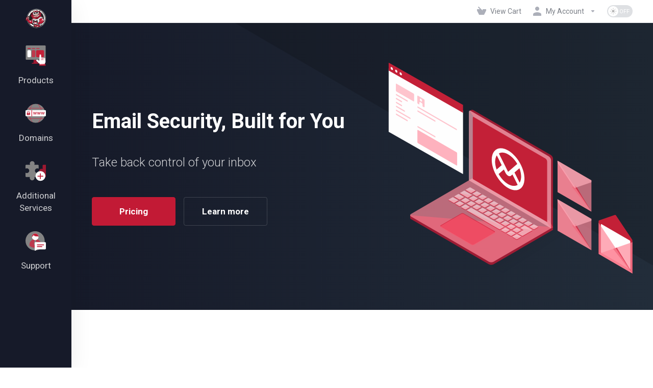

--- FILE ---
content_type: text/html; charset=utf-8
request_url: https://my.monstermegs.com/store/email-spam-filtering?&language=english
body_size: 69891
content:
    <!DOCTYPE html>
    <html  lang="en" ><head>
        <meta charset="utf-8" />
        <meta http-equiv="X-UA-Compatible" content="IE=edge">
        <meta name="viewport" content="width=device-width, initial-scale=1.0, maximum-scale=1.0, user-scalable=0">
    
        <meta name="robots" content="noindex">
            <title>SpamExperts Spam Protection - MonsterMegs</title>
                        <meta name="description" content="Take back control of your inbox">
                            <link rel="alternate" hreflang="en-001" href="https://my.monstermegs.com/store/email-spam-filtering?&language=english"/>
                        
            <link rel="canonical" href="https://my.monstermegs.com/store/email-spam-filtering?">
                    
                <link rel='stylesheet' href='/templates/lagom2/core/styles/default/assets/css/vars/minified.css?1766189131'>
        
                <link rel="stylesheet" href="/templates/lagom2/assets/css/theme.css?v=2.3.3-446361d5d2f62d7bb681e19b9e5b00f2">
                                     <link rel="stylesheet" href="/templates/lagom2/assets/css/site.css?v=2.3.3-446361d5d2f62d7bb681e19b9e5b00f2">
                            
        
        
        
        <!-- HTML5 Shim and Respond.js IE8 support of HTML5 elements and media queries -->
    <!-- WARNING: Respond.js doesn't work if you view the page via file:// -->
    <!--[if lt IE 9]>
    <script src="https://oss.maxcdn.com/libs/html5shiv/3.7.0/html5shiv.js"></script>
    <script src="https://oss.maxcdn.com/libs/respond.js/1.4.2/respond.min.js"></script>
    <![endif]-->

        <script>
        var csrfToken = '0e504e235a3ffa550b38a87d37c20161c753fb87',
            markdownGuide = 'Markdown Guide',
            locale = 'en',
            saved = 'saved',
            saving = 'autosaving',
            whmcsBaseUrl = "";
                </script>
            <script  src="/templates/lagom2/assets/js/scripts.min.js?v=2.3.3-446361d5d2f62d7bb681e19b9e5b00f2"></script>
    <script  src="/templates/lagom2/assets/js/core.min.js?v=2.3.3-446361d5d2f62d7bb681e19b9e5b00f2"></script>

        
                

                    <link href="/assets/css/fontawesome-all.min.css" rel="stylesheet">
            </head>
    <body class="lagom lagom-not-portal lagom-layout-left lagom-default"  data-phone-cc-input="1">

    
        

            


    



    
    




                      


     
        <div class="app-nav app-nav-secondary" >
            <div class="app-nav-header" id="header">
                <div class="container">
                    <button class="app-nav-toggle navbar-toggle" type="button">
                        <span class="icon-bar"></span>
                        <span class="icon-bar"></span>
                        <span class="icon-bar"></span>
                        <span class="icon-bar"></span>
                    </button>
                          
                                                                
                                                                                                                                                                                                                                                                 <a class=" logo  hidden-sm hidden-xs hidden-md" href="/index.php" logo-light-mode="/templates/lagom2/assets/img/logo/logo_small_inverse.1375160595.jpg" logo-dark-mode="/templates/lagom2/assets/img/logo/logo_small_inverse.1375160595.jpg">
                <img class="logo-img" title="MonsterMegs" alt="MonsterMegs" src="/templates/lagom2/assets/img/logo/logo_small_inverse.1375160595.jpg">
            </a>
                            <a class="logo visible-xs visible-sm visible-md" href="/index.php" logo-light-mode="/templates/lagom2/assets/img/logo/logo_small_inverse.1375160595.jpg" logo-dark-mode="/templates/lagom2/assets/img/logo/logo_small_inverse.1375160595.jpg">
                    <img class="logo-img" title="MonsterMegs" alt="MonsterMegs" src="/templates/lagom2/assets/img/logo/logo_small_inverse.1375160595.jpg">
                </a>
                                              <ul class="top-nav">
                                                                                                                                                                                                                                                                                                                                                                                                                                                                                                                                                                                                                                                                                                                                                                                        <li
                menuItemName="View Cart"
                class="  nav-item-cart"
                id="Secondary_Navbar-View_Cart"
                            >
                                    <a
                                                                                    href="/cart.php?a=view"
                                                                                                                                                >
                                                    
                                                                    <i class="fas fa-test lm lm-basket"></i>
                                                                                                                                                                        <span class="item-text">
                                    View Cart
                                                                    </span>
                                                                                                        <span class="nav-badge badge badge-primary-faded hidden" ><span ></span></span>                                                                                            </a>
                                            </li>
                    <li
                menuItemName="Account"
                class="dropdown  my-account"
                id="Secondary_Navbar-Account"
                            >
                                    <a
                                                    class="dropdown-toggle"
                            href="#"
                            data-toggle="dropdown"
                                                                                                                    >
                                                                                    <i class="fas fa-test lm lm-user"></i>
                                                                                                                                        <span class="item-text">My Account</span>
                                                                                                                                                        <b class="ls ls-caret"></b>                                            </a>
                                                                                                                                                <ul class="dropdown-menu dropdown-lazy has-scroll  ">
                                                                                                                                                                    <li menuItemName="Login" class=" " id="Secondary_Navbar-Account-Login">
                                                                                            <a
                                                                                                            href="/login.php"
                                                                                                                                                                
                                                >
                                                                                                            <i class="fas fa-test lm lm-user"></i>
                                                                                                        <span class="menu-item-content">Login</span>
                                                                                                    </a>
                                                                                                                                </li>
                                                                                
                                                                                                                                                                        <li menuItemName="Divider-3489" class="nav-divider " id="Secondary_Navbar-Account-Divider-3489">
                                                                                            -----
                                                                                                                                </li>
                                                                                
                                                                                                                                                                        <li menuItemName="Forgot Password?" class=" " id="Secondary_Navbar-Account-Forgot_Password?">
                                                                                            <a
                                                                                                            href="/password/reset"
                                                                                                                                                                
                                                >
                                                                                                            <i class="fas fa-test ls ls-refresh"></i>
                                                                                                        <span class="menu-item-content">Forgot Password?</span>
                                                                                                    </a>
                                                                                                                                </li>
                                                                                
                                                                                    </ul>
                                                </li>
                    <li
                menuItemName="Have a Question?"
                class=" cart-only"
                id="Secondary_Navbar-Have_a_Question?"
                            >
                                    <a
                                                                                    href="https://my.monstermegs.com/submitticket.php?step=2&amp;deptid=2"
                                                                                                     target="_blank"                                            >
                                                                                                            <span class="item-text">
                                    Have a Question?
                                                                    </span>
                                                                                                                                                                                                    </a>
                                            </li>
                    <li
                menuItemName="Cart Icon"
                class=" cart-only"
                id="Secondary_Navbar-Cart_Icon"
                            >
                                    <a
                                                                                    href="/cart.php?a=view"
                                                                                                                                                >
                                                                                                            <span class="item-text">
                                    Cart Icon
                                                                    </span>
                                                                                                                                                                                                    </a>
                                            </li>
                    <li
                menuItemName="ModeSwitcher-3493"
                class="  dark-mode-switcher"
                id="Secondary_Navbar-ModeSwitcher-3493"
                            >
                                    <label class="switch switch--text switch--dark-mode" data-toggle="tooltip" data-placement="bottom" data-original-title="" data-dark-tooltip="Switch to Dark Mode" data-light-tooltip="Switch to Light Mode">
                            <input class="switch__checkbox" type="checkbox" name="display_mode_switcher" value="1"  data-lagom-display-mode-switcher/>
                            <span class="switch__container">
                                <span class="switch__handle">
                                    <svg width="10" height="12" viewBox="0 0 10 12" fill="none" xmlns="http://www.w3.org/2000/svg">
                                        <path d="M6.81304 12C3.19407 12 0.25 9.3085 0.25 6C0.25 2.6915 3.19407 0 6.81304 0C7.84891 0 8.79836 0.2485 9.75 0.5895C8.13768 0.8415 4.62536 2.2225 4.62536 6C4.62536 9.727 7.86149 11.104 9.75 11.4105C8.92962 11.8335 7.84891 12 6.81304 12Z" fill="var(--brand-primary)"/>
                                    </svg>
                                </span>
                            </span>
                        </label>
                                            </li>
                </ul>
                </div>
            </div>
                <div class="app-nav-menu app-nav-menu-default" id="main-menu">
        <div class="container">
                        <ul class="menu menu-primary " data-nav>
                                                                                                                                                                                                                                                                                                                                                                                                                                                                                                                                                                                                                                                                                                                                                                                                                                                                                                                                                                                                                                                                                                                                                                                                                                                                                                                                                                                                                                                                                                                                                                                                                                                                                                                                                                                                                                                                                                                                                                                                                                                                                                                                                                                                                                                                                                                                                                                                                                    <li
                menuItemName="Dashboard"
                class="  nav-item-icon-only"
                id="Primary_Navbar-Dashboard"
                            >
                                    <a
                                                                                    href="/clientarea.php"
                                                                            aria-label="Dashboard"                                                                    >
                                                                                    <svg id="b6e5f66d-202d-4eb7-8c11-f1d60c423e69" data-name="Layer 1" xmlns="http://www.w3.org/2000/svg" xmlns:xlink="http://www.w3.org/1999/xlink" viewBox="0 0 649.03 601.18"><defs><linearGradient id="a9c96ba3-e3e3-41c6-bd63-f34a631b8470" x1="-78.56" y1="54.87" x2="879.68" y2="609.25" gradientUnits="userSpaceOnUse"><stop offset="0.47" stop-color="#fff"/><stop offset="0.51" stop-color="#b7b9bc"/><stop offset="0.81" stop-color="#fff"/></linearGradient><radialGradient id="ba77eed2-05ac-462a-8e7a-2bb8d67f157c" cx="174.7" cy="686.8" r="66" gradientTransform="translate(170.61 -378.56) rotate(9.25)" gradientUnits="userSpaceOnUse"><stop offset="0" stop-color="#ebb6aa"/><stop offset="0.81" stop-color="#c41230"/></radialGradient><radialGradient id="befcd1ae-efb1-46de-a771-43ef76d0fa98" cx="314.43" cy="328.23" r="157.72" gradientUnits="userSpaceOnUse"><stop offset="0.47" stop-color="#fff"/><stop offset="1" stop-color="#d1d3d4"/></radialGradient><radialGradient id="a5fda53d-ea35-424f-be7b-ee900be80bf4" cx="121.03" cy="274.31" r="98.82" gradientUnits="userSpaceOnUse"><stop offset="0.19" stop-color="#ebb6aa"/><stop offset="0.81" stop-color="#c41230"/></radialGradient><radialGradient id="a3e847a6-97c8-490e-8c9b-2ce8f98cf731" cx="193.02" cy="393.74" r="123.87" gradientTransform="matrix(1, 0, 0, 1, 0, 0)" xlink:href="#ba77eed2-05ac-462a-8e7a-2bb8d67f157c"/><radialGradient id="f47e1072-34b8-4dce-9f88-89161fa6757f" cx="219.1" cy="392.31" r="108.3" gradientTransform="matrix(1, 0, 0, 1, 0, 0)" xlink:href="#ba77eed2-05ac-462a-8e7a-2bb8d67f157c"/><radialGradient id="b0939db2-ac48-495e-9d7f-b8bdb834b226" cx="376.61" cy="667.64" r="100.02" xlink:href="#a5fda53d-ea35-424f-be7b-ee900be80bf4"/><radialGradient id="bb5f6c40-ff96-4b05-8579-efded8ab4de5" cx="19.88" cy="556.85" r="230.85" gradientTransform="translate(170.61 -378.56) rotate(9.25)" xlink:href="#a5fda53d-ea35-424f-be7b-ee900be80bf4"/><radialGradient id="b02e1e0f-8e2f-4db0-9b69-04be6ca45a5e" cx="174.7" cy="686.8" r="65.99" xlink:href="#ba77eed2-05ac-462a-8e7a-2bb8d67f157c"/><radialGradient id="b91cbd00-895e-42ae-84c1-9dead43a5853" cx="383.04" cy="-62.75" r="109.5" gradientTransform="matrix(0.97, -0.22, 0.22, 0.97, -82.12, 503.07)" xlink:href="#a5fda53d-ea35-424f-be7b-ee900be80bf4"/><radialGradient id="a5d98a13-c400-43e4-95a9-03e2b1a238ed" cx="488.63" cy="-223.15" r="152.58" gradientTransform="matrix(0.97, -0.22, 0.22, 0.97, -82.12, 503.07)" xlink:href="#a5fda53d-ea35-424f-be7b-ee900be80bf4"/><radialGradient id="a983d1bf-463c-4035-b40d-7f2b7f8b1741" cx="493.75" cy="-217.62" r="148.96" gradientTransform="matrix(0.97, -0.22, 0.22, 0.97, -82.12, 503.07)" xlink:href="#a5fda53d-ea35-424f-be7b-ee900be80bf4"/><radialGradient id="afc5d08b-66b8-40d9-aa03-67988029835a" cx="488.85" cy="-217.63" r="145.39" gradientTransform="matrix(0.97, -0.22, 0.22, 0.97, -82.12, 503.07)" xlink:href="#a5fda53d-ea35-424f-be7b-ee900be80bf4"/><radialGradient id="a6726ecd-6aba-48a5-ae96-3eaf607101ef" cx="-341.62" cy="264.55" r="83.55" gradientTransform="matrix(0.72, 0.06, -0.08, 0.95, 552.7, -82.37)" gradientUnits="userSpaceOnUse"><stop offset="0.39" stop-color="#fff"/><stop offset="0.69" stop-color="#cdcfd0"/></radialGradient><radialGradient id="a3f666f7-12e9-497b-9f75-e7f4b963342c" cx="207.87" cy="-798.62" r="83.17" gradientTransform="matrix(0.59, -0.35, 0.47, 0.8, 629.74, 835.44)" xlink:href="#a6726ecd-6aba-48a5-ae96-3eaf607101ef"/><radialGradient id="a9f859da-d3d3-48f0-b32c-d3b00fac135e" cx="430.17" cy="-323.81" r="69.47" gradientTransform="matrix(0.97, -0.22, 0.22, 0.97, -82.12, 503.07)" gradientUnits="userSpaceOnUse"><stop offset="0" stop-color="#f3d1c8"/><stop offset="0.72" stop-color="#c41230"/></radialGradient><linearGradient id="b83ae326-688c-457e-83eb-b14fc6b84046" x1="470.25" y1="-230.9" x2="443.32" y2="-273.22" gradientTransform="matrix(0.97, -0.22, 0.22, 0.97, -82.12, 503.07)" gradientUnits="userSpaceOnUse"><stop offset="0.39" stop-color="#fff"/><stop offset="1" stop-color="#231f20"/></linearGradient><linearGradient id="ad0f479a-dd9d-44fd-917d-f3419cfa0d20" x1="503.63" y1="-227.75" x2="521.9" y2="-268.64" xlink:href="#b83ae326-688c-457e-83eb-b14fc6b84046"/><radialGradient id="ea6c3e27-3335-4852-9c27-4e5c04ae671c" cx="535.29" cy="-327.06" r="30.39" gradientTransform="matrix(0.97, -0.22, 0.22, 0.97, -82.12, 503.07)" gradientUnits="userSpaceOnUse"><stop offset="0.08" stop-color="#eebeb3"/><stop offset="0.81" stop-color="#c41230"/></radialGradient><radialGradient id="f7bd5e49-df6c-44d2-8616-8db60f6ff2c9" cx="336.2" cy="-197.81" r="22.9" gradientTransform="matrix(0.97, -0.22, 0.22, 0.97, -82.12, 503.07)" xlink:href="#a5fda53d-ea35-424f-be7b-ee900be80bf4"/><radialGradient id="a4709ba4-3c28-4674-876a-05737d6f010d" cx="636.26" cy="-119.41" r="51.82" gradientTransform="matrix(0.97, -0.22, 0.22, 0.97, -82.12, 503.07)" xlink:href="#a5fda53d-ea35-424f-be7b-ee900be80bf4"/><linearGradient id="b66cf471-157f-45dc-b92b-ba844cba08d1" x1="480.61" y1="-274.63" x2="479.17" y2="-168.39" gradientTransform="matrix(0.97, -0.22, 0.22, 0.97, -82.12, 503.07)" gradientUnits="userSpaceOnUse"><stop offset="0.34" stop-color="#231f20"/><stop offset="1" stop-color="#fff"/></linearGradient><linearGradient id="b4d1a2d1-cad7-4349-967c-702a137ef2ac" x1="422.89" y1="-111.55" x2="296.62" y2="-357.78" gradientTransform="matrix(0.97, -0.22, 0.22, 0.97, -82.12, 503.08)" xlink:href="#a5fda53d-ea35-424f-be7b-ee900be80bf4"/><linearGradient id="edd9e522-d194-41a3-940b-58bae853b3ba" x1="432.04" y1="-174.78" x2="346.9" y2="-166.12" gradientTransform="matrix(0.97, -0.22, 0.22, 0.97, -82.12, 503.07)" gradientUnits="userSpaceOnUse"><stop offset="0.19" stop-color="#fff"/><stop offset="0.81" stop-color="#c41230"/></linearGradient><linearGradient id="bddc89bf-4b32-4775-ad4d-605e7b4f86f3" x1="551.95" y1="-212.22" x2="588.03" y2="-148.72" gradientTransform="matrix(0.97, -0.22, 0.22, 0.97, -82.12, 503.07)" gradientUnits="userSpaceOnUse"><stop offset="0.4" stop-color="#fff"/><stop offset="0.81" stop-color="#c41230"/></linearGradient><radialGradient id="e3baef1f-9c6a-4b33-ace2-363e869e652d" cx="311.05" cy="327.55" r="145.76" xlink:href="#befcd1ae-efb1-46de-a771-43ef76d0fa98"/><radialGradient id="b7ef1139-8c88-439b-9613-19edce582356" cx="311.06" cy="327.54" r="145.75" xlink:href="#befcd1ae-efb1-46de-a771-43ef76d0fa98"/><radialGradient id="a1923c29-5621-472b-bade-602cea26dc49" cx="560.39" cy="496.19" r="95.51" xlink:href="#a5fda53d-ea35-424f-be7b-ee900be80bf4"/><radialGradient id="e0033d4b-7ba4-4392-a91f-3c3677107cd0" cx="463.11" cy="403.14" r="14.09" xlink:href="#a5fda53d-ea35-424f-be7b-ee900be80bf4"/><radialGradient id="b14553a1-da4d-4ed4-9a1c-c9446400d57a" cx="455.24" cy="496.73" r="32.47" xlink:href="#a5fda53d-ea35-424f-be7b-ee900be80bf4"/><radialGradient id="a50d594f-e705-428f-9e34-fad2b849f222" cx="448.47" cy="480.59" r="14.75" xlink:href="#a5fda53d-ea35-424f-be7b-ee900be80bf4"/><radialGradient id="bcb13de5-5f38-420b-896a-1f4b905cb98c" cx="298.07" cy="578.1" r="95.67" xlink:href="#a5fda53d-ea35-424f-be7b-ee900be80bf4"/><radialGradient id="a819357a-9fff-4e7d-b654-fe1c5ab286ba" cx="302.39" cy="561.24" r="155.36" gradientUnits="userSpaceOnUse"><stop offset="0.21" stop-color="#faeee9"/><stop offset="0.81" stop-color="#c41230"/></radialGradient><radialGradient id="e47b094f-1f28-4b6c-850c-588ce6c28538" cx="568.78" cy="325.77" r="145.19" gradientUnits="userSpaceOnUse"><stop offset="0" stop-color="#fff"/><stop offset="0.81" stop-color="#c41230"/></radialGradient><radialGradient id="be9e95ab-6ba4-487a-8055-5845e534bd10" cx="438.03" cy="386.21" r="60.04" gradientTransform="matrix(1, 0, 0, 1, 0, 0)" xlink:href="#ba77eed2-05ac-462a-8e7a-2bb8d67f157c"/><radialGradient id="b31be883-1b55-46ef-a074-f479e4489c7a" cx="507.28" cy="409.3" r="98.61" gradientTransform="matrix(1, 0, 0, 1, 0, 0)" xlink:href="#ba77eed2-05ac-462a-8e7a-2bb8d67f157c"/><radialGradient id="a82e8d0e-30f9-4baf-a01e-56045bb73d91" cx="477.76" cy="403.78" r="40.8" xlink:href="#a5fda53d-ea35-424f-be7b-ee900be80bf4"/><radialGradient id="b35692c0-6c93-4b17-a09b-34170dbbc43f" cx="177.89" cy="169.7" r="259.95" xlink:href="#a5fda53d-ea35-424f-be7b-ee900be80bf4"/><radialGradient id="ffe3a116-6bc2-4025-968a-9e1599f4f009" cx="178.78" cy="169.7" r="260.32" xlink:href="#a5fda53d-ea35-424f-be7b-ee900be80bf4"/><radialGradient id="ea2af89f-5750-456c-98a2-b3297217fc5e" cx="195.03" cy="55.61" r="249.43" gradientTransform="translate(0 -7.95) scale(1 1.04)" xlink:href="#a5fda53d-ea35-424f-be7b-ee900be80bf4"/><radialGradient id="acdb241c-d04c-47e8-ae28-4c012f60ea45" cx="184.46" cy="81.96" r="249.46" gradientTransform="translate(0 -7.95) scale(1 1.04)" xlink:href="#a5fda53d-ea35-424f-be7b-ee900be80bf4"/><radialGradient id="a2ecc057-a5f7-4754-8c94-54bf7072ad46" cx="149.72" cy="150.65" r="197.67" gradientTransform="translate(0 -7.95) scale(1 1.04)" xlink:href="#a5fda53d-ea35-424f-be7b-ee900be80bf4"/><radialGradient id="b6736976-f87d-4a43-8f8c-bd83dce1b9b1" cx="193.02" cy="393.74" r="123.87" gradientUnits="userSpaceOnUse"><stop offset="0.09" stop-color="#fff"/><stop offset="0.81" stop-color="#c41230"/></radialGradient><radialGradient id="e459b76e-d052-4c7d-80c3-f0743bdaaf7d" cx="71.83" cy="287.66" r="56.33" gradientUnits="userSpaceOnUse"><stop offset="0.3" stop-color="#fff"/><stop offset="0.81" stop-color="#c41230"/></radialGradient><radialGradient id="e71b9e99-2620-400c-bbce-d74f2c79b7e8" cx="60.33" cy="311.24" r="47.19" xlink:href="#e459b76e-d052-4c7d-80c3-f0743bdaaf7d"/><radialGradient id="a32e2473-120b-4202-b29c-55622c5133a2" cx="50.22" cy="335.29" r="38.18" xlink:href="#e459b76e-d052-4c7d-80c3-f0743bdaaf7d"/><radialGradient id="a237ca90-7f9f-4df5-982a-72e819bbbb80" cx="120.37" cy="378.6" r="63.22" gradientUnits="userSpaceOnUse"><stop offset="0.11" stop-color="#ebb6aa"/><stop offset="0.81" stop-color="#c41230"/></radialGradient></defs><ellipse cx="346.17" cy="300.59" rx="302.85" ry="300.59" fill="#d1d3d4"/><path d="M641,300.59c0,161.61-132,292.63-294.83,292.63S51.34,462.2,51.34,300.59,183.34,8,346.17,8,641,139,641,300.59Z" fill="#231f20"/><ellipse cx="346.17" cy="300.59" rx="279.75" ry="277.66" fill="url(#a9c96ba3-e3e3-41c6-bd63-f34a631b8470)"/><path d="M582.87,300.59c0,129.75-106,234.93-236.7,234.93S109.48,430.34,109.48,300.59s106-234.93,236.69-234.93S582.87,170.83,582.87,300.59Z" fill="#231f20"/><path d="M85.68,246s2.56-10.86,6.38-14.05,14-3.82,14-3.82l-1.27,5.11-.64,14H95.25Z" fill="#d1d3d4"/><path d="M87.54,246.4h0c.94-4,3.33-11,5.75-13,2.73-2.28,10.27-3.21,12.93-3.38l-2-2.38L103,232.73l0,.18v.19l-.64,14.05,1.91-1.83H95.25l.25,0-9.57-1.28Zm7.71,2.75H106l.08-1.83.64-14,0,.38,1.27-5.1.63-2.54-2.6.16c-1.11.07-11,.77-15.15,4.26s-6.74,13.9-7,15.08l-.49,2.06,2.1.28L95,249.13l.13,0Z" fill="#231f20"/><path d="M107,220.76l-2.6.16c-2.87.18-12.66,1.07-17.7,5.28s-7.57,13.56-8.5,17.45l-.49,2.07a4.41,4.41,0,0,0,3.72,5.39l11.67,1.55a7.91,7.91,0,0,0,.84.06l8.76,9.47c2.37,0,6.31-11.33,6.42-13.7,0,0,.64-14,.69-15.2l1.76-7a4.82,4.82,0,0,0,.13-1.07,4.43,4.43,0,0,0-4.7-4.41ZM94.1,243.88h0ZM92.36,233c1.58-1.32,5.39-2.34,9.13-2.88l-.41,1.64s.06-.06.07-.11-.09.12-.11.19l-.05.38c0,.21,0,.41,0,.61,0,0,0,.05,0,.08,0,1-.36,7.88-.51,11H94.14L87.56,243C88.82,238.78,90.67,234.4,92.36,233Z" fill="#231f20"/><path d="M387.6,517.54a4.41,4.41,0,0,0-2.85,5.33l-89.54-22.71a4.39,4.39,0,0,0-.87-2.25l-3.16-4a4.41,4.41,0,0,0-6.2-.73c-1,.74-23,18.38-23,46.9,0,.46,0,.93,0,1.4a75.66,75.66,0,0,0,7.7,29.91C285.26,574.64,300,577,316,578.76c22.23,2.47,41.88-.44,60.27-1.91a117.86,117.86,0,0,1,8.6-10.48c25.33-27.79,27.48-38.16,22.91-45.16C402.62,513.28,391,516.4,387.6,517.54Z" fill="#231f20"/><path d="M248.86,313.62a4.2,4.2,0,0,0,2.58-3l.94-5a3.71,3.71,0,0,0,.08-.81,4.42,4.42,0,0,0-3.61-4.35c-.8-.15-18.91-3.11-31.74,17.32l-.33,0c-10,.89-36.28,3.21-41.52,43.43-2.11,16.18-5.75,31.1-9,44.26s-6.13,25.18-6.13,34.48c0,8.54,2.72,14.68,9.61,17.84,1.33,2.51,3.79,6.37,8.8,7.83,3.67,1.09,7.73.38,12.19-1.73,14.51,1.26,70.37-3.82,110.07-64.95a10.56,10.56,0,0,0,4.44-8,14.54,14.54,0,0,0,.09-1.65C305.36,372.6,281.69,335.66,248.86,313.62Z" fill="#231f20"/><path d="M260.53,330.17s37.26,44,28.67,72.64c1.69-2.34,11.2-12.56,11.2-12.56s.38-10.39-11.13-27.95" fill="#231f20"/><path d="M257.67,326.8a4.43,4.43,0,0,0-.52,6.23c.36.42,35.62,42.49,27.82,68.51a4.42,4.42,0,0,0,7.82,3.86c1.11-1.54,7.24-8.27,10.84-12.14a4.4,4.4,0,0,0,1.18-2.84c.05-1.21.1-12.32-11.84-30.55a4.42,4.42,0,0,0-6.12-1.27,4.49,4.49,0,0,0-1.41,1.54,182.22,182.22,0,0,0-21.54-32.83A4.42,4.42,0,0,0,257.67,326.8Zm34.46,49.85a44.47,44.47,0,0,1,3.72,12l-1.18,1.26A63.6,63.6,0,0,0,292.13,376.65Z" fill="#231f20"/><path d="M179.56,458.1s-2.81-14.83-14.48-15.42" fill="#231f20"/><path d="M160.66,442.45a4.41,4.41,0,0,0,4.19,4.63c8,.42,10.35,11.74,10.37,11.86a4.42,4.42,0,0,0,8.68-1.67c-.14-.73-3.63-18.25-18.6-19A4.45,4.45,0,0,0,160.66,442.45Z" fill="#231f20"/><path d="M238.48,393.24s-18.77,27-21.34,18.74" fill="#231f20"/><path d="M234.85,390.72c-5.44,7.83-11.89,15.32-15.09,17.71a4.41,4.41,0,0,0-6.84,4.86,6.27,6.27,0,0,0,5,4.61c2,.29,7.91,1.21,24.15-22.13a4.42,4.42,0,1,0-7.26-5Zm-14,19.29a2.41,2.41,0,0,1,.47.65C221.27,410.39,221,410.26,220.89,410Z" fill="#231f20"/><path d="M197.87,340.05s5.86-20,39.2-8,12.73,58.27-3.17,59.62c-.21,1.26-6.69-31.16-28-45.08" fill="url(#ba77eed2-05ac-462a-8e7a-2bb8d67f157c)"/><path d="M204.41,326.81a21.17,21.17,0,0,0-10.79,12,4.39,4.39,0,0,0,2.95,5.44,4.45,4.45,0,0,0,5.52-2.88,12.71,12.71,0,0,1,6.53-6.77c6.2-3,15.53-2.48,27,1.63,11.9,4.26,14.95,13,14.95,20.9a33,33,0,0,1-.3,4.4c-1.43,10.94-8,21.21-13.65,24.55-6.53-20.52-16-35.16-28.2-43.17a4.42,4.42,0,1,0-4.85,7.39c11,7.21,19.61,21,25.55,41,.56,1.9,1.5,5.09,5.08,4.85,11.07-1,22.63-16.57,24.84-33.44,2.18-16.66-5.27-29.34-20.43-34.78C224.45,322.83,213,322.46,204.41,326.81Z" fill="#231f20"/><path d="M279.31,158.24s2.89-8.66,35.35-13c3.61-1.44-28.13-7.22-37.51,9.37" fill="#231f20"/><path d="M273.3,152.46a4.48,4.48,0,0,0-.57,2.17,4.41,4.41,0,0,0,2.25,3.85h0a4.34,4.34,0,0,0,2.83,3.75,4.56,4.56,0,0,0,5.68-2.6l-.18.45c0-.06,4.33-6.76,31.92-10.44a4.37,4.37,0,0,0,1.06-.28,4.65,4.65,0,0,0,3.05-4.74c-.3-3.75-4.27-4.62-6-5C305.81,138,282.19,136.74,273.3,152.46Z" fill="#231f20"/><path d="M501,200c-1.31-3.06-2.86-6.39-4.63-9.9-1.26-4.2-2.86-9-4-12.49,1.51-2.06,2.67-3.7,3.45-4.8a48.92,48.92,0,0,0,7.56-15.71,38.5,38.5,0,0,0,1.52-19.55,31,31,0,0,0-14-20.55c-8.64-5.4-18.38-6.28-26.07-2.34-4.82,2.46-8,6.51-8.23,10.58a14.94,14.94,0,0,1-1,4.61,5,5,0,0,1-.84-.08,279.79,279.79,0,0,0-24.28-24.31,82.28,82.28,0,0,1,11-1.11c15.24-.7,20.59-7.3,21.24-26.18.41-11.5-5.09-16.73-10.37-17.79-5.86-1.18-11.65,2.44-14.28,8.82A74.55,74.55,0,0,1,417.1,89.32a7.82,7.82,0,0,0-2-4.07,8.26,8.26,0,0,0-3.49-2.75c-9.62-18.39-27.29-30.16-46.3-30.74a48,48,0,0,0-30.46,9.77A100.5,100.5,0,0,0,309,64c-1,.22-1.93.48-2.89.72a37.07,37.07,0,0,0-16.54-5.38h-.27c-14,.64-58.86,7.33-61.33,65.55-1.91,3.37-3.74,6.8-5.4,10.34a75.54,75.54,0,0,1-31.34-9.35c-5.14-4.59-11.93-5.33-16.69-1.71-4.29,3.26-7,10.37-1.59,20.53,8.84,16.71,16.55,20.31,30.53,14.3a79.3,79.3,0,0,1,11.21-4,236.24,236.24,0,0,0-8.16,31.9,14.66,14.66,0,0,0-3-4.71c-2.64-2.75-7.74-5.61-17-3.71-17.6,3.62-21.93,16.61-23,22.58-1.42,5.37-1.23,11.72,1.49,18.88,4.33,11.35,18.25,22.84,35.9,32.45,0,.35,0,.7,0,1.05l-1.28-.36s.54,3.87,1.36,8.25c0,.22,0,.44,0,.66.38,17.95,7.74,32.64,21.87,43.64,28.68,22.33,85.46,27.26,148.18,12.85,67.82-15.57,113.67-40.81,129.09-71.09C507.75,232.52,508,216.59,501,200Z" fill="#231f20"/><path d="M505,198.3c-1.35-3.17-2.95-6.58-4.75-10.15a5.15,5.15,0,0,1,.29.72c-1.3-4.34-2.95-9.27-4.1-12.65a4.46,4.46,0,0,1-.62,4c1.6-2.18,2.79-3.86,3.5-4.89a53.13,53.13,0,0,0,8.23-17.13,42.1,42.1,0,0,0,1.58-21.5,35.38,35.38,0,0,0-16-23.45c-10-6.24-21.34-7.19-30.43-2.54-6.19,3.17-10.26,8.62-10.63,14.23a10.56,10.56,0,0,1-.67,3.26,4.42,4.42,0,0,1,4.08-2.78h0a4.27,4.27,0,0,1,2.5,1.41,286,286,0,0,0-24.66-24.7,4.41,4.41,0,0,1-2.13,7.66,78.64,78.64,0,0,1,10.41-1c20.29-.93,24.85-12.85,25.46-30.45.5-14.26-7.18-20.92-13.91-22.28-7.9-1.59-15.81,3.13-19.25,11.48a4.63,4.63,0,0,1,.45-.82A70.08,70.08,0,0,1,414.7,85.6a4.43,4.43,0,0,1,6.77,3.06,12.08,12.08,0,0,0-3.07-6.36,4.17,4.17,0,0,1,.41.53,12.56,12.56,0,0,0-5.31-4.33,4.38,4.38,0,0,1,2,2C405.19,60.66,386,48,365.45,47.34A52.42,52.42,0,0,0,332.22,58a4.43,4.43,0,0,1,2.78-.88,106.11,106.11,0,0,0-27,2.59c-.73.16-1.44.35-2.11.52l-.88.23a4.34,4.34,0,0,1,3.44.55A41.56,41.56,0,0,0,290,55a7.12,7.12,0,0,0-.8,0c-14.81.68-63,7.7-65.65,69.77a4.32,4.32,0,0,1,.57-2c-2.18,3.85-4,7.33-5.55,10.64a4.41,4.41,0,0,1,4.3-2.53,70.69,70.69,0,0,1-29.45-8.78,4.44,4.44,0,0,1,.76.55c-6.73-6-15.9-6.82-22.31-1.95-5.47,4.17-9.5,13.51-2.84,26.13,8.25,15.58,17.56,24.3,36.2,16.29a75.15,75.15,0,0,1,10.57-3.79,4.43,4.43,0,0,1-5.31-5.69,244.83,244.83,0,0,0-8.31,32.5,4.42,4.42,0,0,1,8.44-.87,19.26,19.26,0,0,0-3.91-6.1c-3.41-3.54-9.83-7.28-21-5-20.41,4.21-25.3,19.69-26.46,26.14a3.59,3.59,0,0,1,.08-.35c-1.8,6.76-1.25,14,1.63,21.58,5.62,14.73,23.71,27,37.91,34.76a4.47,4.47,0,0,1-2.3-3.88v1.05a4.37,4.37,0,0,1,1.72-3.53,4.43,4.43,0,0,1,3.87-.73l-1.28-.36a4.42,4.42,0,0,0-5.55,4.88c0,.17.57,4,1.39,8.44a5.85,5.85,0,0,1-.07-.72c0,.27,0,.66,0,.66.41,19.35,8.34,35.18,23.57,47,29.7,23.13,87.9,28.37,151.89,13.67,69.12-15.87,116-41.93,132-73.39C512.31,233.3,512.62,216.11,505,198.3Zm-8.79,47.08c-14.83,29.09-59.63,53.52-126.15,68.8-61.46,14.11-116.82,9.5-144.48-12-13-10.15-19.81-23.69-20.16-40.25,0-.26,0-.64,0-.64a4.18,4.18,0,0,0-.07-.72c-.79-4.24-1.33-8-1.33-8.07a4.42,4.42,0,0,1-5.56,4.89l1.28.35a4.41,4.41,0,0,0,5.6-4.26v-1.05a4.49,4.49,0,0,0-2.31-3.88c-18.22-9.92-30.25-20.63-33.88-30.15-2.2-5.79-2.65-11.23-1.35-16.16a2.09,2.09,0,0,0,.08-.36c1.05-5.82,5-16,19.55-19,5.73-1.18,10.19-.33,12.87,2.46a10.54,10.54,0,0,1,2.09,3.32,4.42,4.42,0,0,0,8.43-.87,233.88,233.88,0,0,1,8-31.31,4.43,4.43,0,0,0-5.31-5.69A84.18,84.18,0,0,0,201.7,155c-10.56,4.53-16.35,3.83-24.89-12.31-4.07-7.71-2.48-12.78.37-14.95,3-2.31,7.49-1.7,11.06,1.5a5,5,0,0,0,.76.54,79.76,79.76,0,0,0,33.23,9.92,4.42,4.42,0,0,0,4.3-2.53c1.46-3.11,3.18-6.39,5.25-10.05a4.47,4.47,0,0,0,.56-2C234.6,72,273,64.52,289.46,63.76a2.86,2.86,0,0,1-.58,0,33.31,33.31,0,0,1,14.82,4.74,4.41,4.41,0,0,0,3.45.55l.91-.24,1.9-.47A96.87,96.87,0,0,1,334.72,66a4.4,4.4,0,0,0,2.78-.87,43.69,43.69,0,0,1,27.68-8.9c17.36.53,33.65,11.4,42.52,28.37a4.43,4.43,0,0,0,2,2,4.13,4.13,0,0,1,1.68,1.18,3.42,3.42,0,0,0,.41.53,3.36,3.36,0,0,1,.89,1.77,4.46,4.46,0,0,0,2.55,3.37,4.4,4.4,0,0,0,4.22-.32,79,79,0,0,0,22.14-21.3,3.6,3.6,0,0,0,.44-.82c1.83-4.45,5.57-6.92,9.32-6.17,3.5.71,7.14,4.57,6.82,13.3-.63,18.24-5.53,21.4-17,21.92a89.44,89.44,0,0,0-11.59,1.17,4.42,4.42,0,0,0-2.13,7.67,278.13,278.13,0,0,1,23.89,23.93,4.45,4.45,0,0,0,2.51,1.42,9.66,9.66,0,0,0,1.66.15,4.42,4.42,0,0,0,4.08-2.77,19.19,19.19,0,0,0,1.3-6c.16-2.49,2.45-5.21,5.83-6.94,6.29-3.21,14.41-2.41,21.71,2.16a26.6,26.6,0,0,1,12,17.66,33.81,33.81,0,0,1-1.37,17.29,45.48,45.48,0,0,1-7,14.57c-.7,1-1.85,2.61-3.4,4.73a4.43,4.43,0,0,0-.62,4c1.13,3.31,2.74,8.13,4,12.33a5,5,0,0,0,.29.73c1.72,3.4,3.24,6.64,4.52,9.64C503.41,217.05,503.19,231.73,496.24,245.38Z" fill="#231f20"/><path d="M504.85,507.28c15.06-36.74,50.07-122.18,35.08-172.13-10.27-34.24-20.53-50.82-35.41-57.25-13.42-5.81-29.93-2.9-55.18,9.73a4.44,4.44,0,0,0-2.22,2.57,4.39,4.39,0,0,0,.24,3.37l.65,1.29-54.34,12.07,1.41-.91a4.42,4.42,0,0,0-3.83-7.89l-18.86,6.42c-.43.12-56.37,16.65-109,5.59l-.5-.11a4.47,4.47,0,0,0-2.09,0l-.57.15c-8.89,2.22-31.42,19-43,47.67a106.94,106.94,0,0,0-7.57,40.32c0,24.89,7.73,56.45,31.36,94.6a17.5,17.5,0,0,0-.17,2.08,12.52,12.52,0,0,0,3,8.5c3.08,3.52,8,5.24,15.18,5.24a4.42,4.42,0,0,0,3.13-1.3,4.37,4.37,0,0,0,1.29-3.12v-.78a3.25,3.25,0,0,0,1.74-2.36l-.09.56a14.6,14.6,0,0,1,.88-1.85c23.69-1.06,159.79-4.6,205,51.5a249.22,249.22,0,0,0,31.1-18.16,4.32,4.32,0,0,0-.72-1l-.74-.75c0-.05-2.9-3.44-1.08-10.72C500,519.12,502.46,513.11,504.85,507.28Z" fill="#231f20"/><path d="M567.81,294.83c-.74-1.93-1.65-4-2.5-5.86a100.46,100.46,0,0,0-8.82-15.41,85.85,85.85,0,0,0-15.39-16.91,70.38,70.38,0,0,0-23-12.8,77.47,77.47,0,0,0-31.7-3.09C429,246.8,385.05,310.33,383.21,313a4.41,4.41,0,0,0-.69,3.31,4.48,4.48,0,0,0,1.85,2.84l4.22,2.86a4.43,4.43,0,0,0,6.14-1.16c.06-.1,1.16-1.67,3.14-4.27l136.4-5.24,1.75,3.94a4.43,4.43,0,0,0,5.83,2.25c22.3-9.91,27.43-12.4,27.43-17.19A17,17,0,0,0,567.81,294.83Z" fill="#231f20"/><path d="M586,394.26a67.68,67.68,0,0,0,7.15-29.78c0-20.46-9.82-38.32-21.77-50.27-3.45-3.46-7.74-7-12-8.81-3.23-13.72-11.06-19.68-17.42-22.21-34.09-13.49-100.86,39.58-108.36,45.67l-1.17.94a4.44,4.44,0,0,0-1.66,3.46,4.38,4.38,0,0,0,.09.88l.31,1.51s1.83,9.21,2.46,12.29a40,40,0,0,0-3.51,16c0,16.07,10.24,28.33,14.84,33.83l.25.31,0,0c-2.27,11.56-7.31,15.78-18.78,15.78-18.74,0-28.55,24.79-29.61,27.62l-.31.83a4.36,4.36,0,0,0-.06,3l.28.86c0-.05,1.82,6.89-2.74,18.3a18.62,18.62,0,0,0,.31,15.51c4.8,9.79,17.28,13.58,18.68,14,10.71,3.63,18.86,6.67,21.89,8.18a5.32,5.32,0,0,0,1.5.56l.34.06c8.78,1.76,18,3.1,25.1-1.61a15.49,15.49,0,0,0,1.46-1.1c3.22-.12,6.27-1.81,8.73-5,2.86-3.76,7-14,4.42-18.6,61.06-6.93,86.1-43.07,97.84-60.07,1.31-1.88,3.56-5.14,4.6-6.27,2.9-.47,5.33-1.5,6.84-3.61a9.08,9.08,0,0,0,1.73-5.47,18.22,18.22,0,0,0-1.2-5.83S586.15,394.69,586,394.26ZM475.67,482.21a8.69,8.69,0,0,0,1.27-2.57A6.6,6.6,0,0,1,475.67,482.21ZM576.6,410.5h-.06c.36,0,.6-.16.94-.18A5.25,5.25,0,0,1,576.6,410.5Z" fill="#231f20"/><path d="M427.72,508.59c-5.43-8.31-75.12-30.15-166.3-22.54l-2,.15a4.42,4.42,0,0,0-4,3.86l-.26,2.06h0c-.26,2.09-6.08,54.51,75.11,87.89,2.57.18,5.72-2.64,8.27-2.53a9.13,9.13,0,0,0,1.43-.65c3.43-2.12,5.59-7,6.5-14.44l5,1.26a4.42,4.42,0,0,0,4.64-1.67l1-1.38c.3-.41,30.26-40.44,63.64-40.44,4.57,0,6.6-2.5,7.4-4A7.4,7.4,0,0,0,427.72,508.59Z" fill="#231f20"/><path d="M367.31,527.94a3.36,3.36,0,0,0-.29.24c-17.84,16-26.87,32.51-26.87,49.24v.13c69.48,2.73,92.07-3.68,144.3-33.38C425.82,492.19,393.24,508.48,367.31,527.94Z" fill="#231f20"/><path d="M241.32,336.26l-20.68-12.57s6.73-13.47,18.27-11.54c7.83,1.3,24.06,6.73,31.75,6.73" fill="url(#befcd1ae-efb1-46de-a771-43ef76d0fa98)"/><path d="M216.68,321.71a4.43,4.43,0,0,0,1.66,5.76L239,340a4.41,4.41,0,0,0,6.07-1.49,4.31,4.31,0,0,0,.64-2.29,4.42,4.42,0,0,0-2.12-3.78l-16.77-10.19c2.32-3,6.29-6.62,11.34-5.78l11.14,2.64c7.85,2,16,4.16,21.33,4.16a4.43,4.43,0,0,0,0-8.85c-4.23,0-12.13-2.06-19.1-3.86l-11.92-2.81C225,305.36,217,321,216.68,321.71Z" fill="#231f20"/><path d="M240.28,333.08,222,321.53l.92,3.3c.06-.12,6.05-11.75,15.57-10.17,2.84.48,7,1.55,11.32,2.68,7.73,2,15.73,4.09,20.85,4.09v-5.1c-5.89-2.14-12.49-2.09-19.56-3.93-4.48-1.16-8.71-2.25-11.77-2.77-13.25-2.2-20.66,12.3-21,12.92l-1,2.07,2,1.23,18.27,11.54Z" fill="#231f20"/><path d="M214.4,320.58l-1,2.06a4.42,4.42,0,0,0,1.59,5.71l20.23,12.78a4.4,4.4,0,0,0,6.09-1.38l2.73-4.32a4.4,4.4,0,0,0-1.37-6.09l-11.89-7.51c1.87-1.78,4.29-3.26,7-2.81l10.92,2.6c8,2.09,16.3,4.23,22,4.23a4.42,4.42,0,0,0,4.42-4.42v-5.1a4.42,4.42,0,0,0-2.91-4.15,56.28,56.28,0,0,0-11.36-2.46l-8.6-1.59-12.15-2.86C226.93,303.09,217.76,313.87,214.4,320.58Z" fill="#231f20"/><path d="M249.66,324.92s-19.23,26-22.12,34.62S226.58,335.5,249.66,324.92Z" fill="#231f20"/><path d="M247.82,320.89c-20.64,9.46-26.56,35.27-25.61,40.53a4.67,4.67,0,0,0,4.23,4c2.47.18,4.25-1.32,5.3-4.45,2.18-6.56,16.24-26.33,21.47-33.4a4.42,4.42,0,0,0-5.39-6.65Z" fill="#231f20"/><path d="M241.8,312.15s61.55,31.74,142.35,9.62c8.66-3.85,10.6-12.51,21.17-22.12s11.54-13.48,11.54-13.48l17.31-15.38s-16.34,5.77-42.32,31.75C373.57,317,335.1,328.5,241.8,312.15Z" fill="#231f20"/><path d="M432.7,266.62c-.71.25-17.48,6.39-43.68,32.51-23.71,18.63-73,21.54-146.46,8.66a4.42,4.42,0,0,0-2.78,8.28c2.57,1.34,64,32.28,145.54,10a5.85,5.85,0,0,0,.63-.23c5.95-2.65,9.26-7.11,12.75-11.84a71.22,71.22,0,0,1,9.59-11.05c8.07-7.33,11.09-11.74,12.24-14.09l16.58-14.74a4.42,4.42,0,0,0-4.41-7.47Zm-40,40.72c-.32.44-.75,1-1.06,1.37-3.08,4.16-5.34,7.17-9,8.89a213.93,213.93,0,0,1-75.94,6.59C346.32,326,374.75,320.37,392.66,307.34Z" fill="#231f20"/><path d="M419.74,285.22s-26.92,27.89-36.55,51c-.95,2.88-1.92-22.12,21.16-40.41" fill="#231f20"/><path d="M416.56,282.15c-.41.42-4.23,4.4-9.36,10.41a4.35,4.35,0,0,0-5.59-.23c-22.48,17.8-24.17,41.66-22.84,45.44a4.54,4.54,0,0,0,4.18,2.89,4.61,4.61,0,0,0,4.32-2.77c9.19-22,35.39-49.33,35.66-49.6a4.42,4.42,0,0,0-6.37-6.14Z" fill="#231f20"/><path d="M198.52,355.91s17.31,20.2,27.41-1.43c2.88,1.43-11.54,30.29-11.54,30.29" fill="#231f20"/><path d="M224.64,349.56c-1.49.2-2.08,1.68-2.72,3.05-2.11,4.52-4.57,7-7.31,7.39-4.89.68-11-4.95-12.74-7a4.42,4.42,0,0,0-6.71,5.76c1,1.18,10.12,11.42,20.64,10a13.24,13.24,0,0,0,1.4-.41c-2,4.61-4.43,9.76-6.77,14.45a4.34,4.34,0,0,0-.46,2,4.42,4.42,0,0,0,8.37,2c13.91-27.83,12.63-31.65,12.08-33.29l-2.52-2.94C226.92,349.38,226.13,349.36,224.64,349.56Z" fill="#231f20"/><path d="M331.26,530.5s11.53,24.52,20.19,26c-4.32,1.44-13,1.44-13,1.44S331.26,536.27,331.26,530.5Z" fill="#231f20"/><path d="M330.29,526.18a4.41,4.41,0,0,0-3.45,4.32c0,6.17,6.19,25.08,7.43,28.81a4.43,4.43,0,0,0,4.2,3c1,0,9.51-.06,14.38-1.68a4.42,4.42,0,0,0-.68-8.55c-3.74-.63-11.92-12.88-16.91-23.5A4.43,4.43,0,0,0,330.29,526.18Z" fill="#231f20"/><path d="M302.4,530.5s13,24.52,31.74,40.39c5.09,15.24-24-10.19-18.76-7.21" fill="#231f20"/><path d="M361.55,517.51s-14.42,28.86-10.1,39c-1.44,2.88,5.78-8.65,5.78-8.65s-1.44-21.65,5.77-34.64" fill="#231f20"/><path d="M359.13,511a42.31,42.31,0,0,0-3.44,8.52c-3.43,7.42-9.42,21.83-9.42,32.19a18.23,18.23,0,0,0,.67,4.89c0,.11-.1.26-.1.37a4.58,4.58,0,0,0,2.27,3.79c3.87,2.16,4.78.7,11.86-10.64a4.4,4.4,0,0,0,.68-2.34c0-.09,0-.19,0-.29s-.11-1.69-.11-4.28A81.21,81.21,0,0,1,364,522.68c.51-1.1,1-2.19,1.53-3.19a4.29,4.29,0,0,0,.45-1.92c.33-.72.53-1.57.9-2.24a4.36,4.36,0,0,0,.56-2.14,4.42,4.42,0,0,0-8.29-2.16Z" fill="#231f20"/><path d="M264.88,501.64s14.43-13,26,7.21c0-1.43-4.33-10.09,5.77-10.09s23.08,26,23.08,26-11.54-26-1.44-26S324,508.85,324,508.85s1.45-8.66,13-8.66,8.66,20.21,8.66,20.21-2.89-17.32,14.43-17.32,50.5,7.21,23.08,20.21c-4.32-1.45,37.52-10.11,37.52-10.11s-59.38-35.73-157.49-21.3" fill="#231f20"/><path d="M262.57,487.51a4.42,4.42,0,0,0,1.29,8.75c.46-.08.89-.09,1.36-.15a25.24,25.24,0,0,0-3.29,2.25,4.36,4.36,0,0,0-1.46,3.27,4.43,4.43,0,0,0,7.35,3.33s4.28-3.7,9.11-2.89c3.64.61,7,3.63,10.09,9a4.69,4.69,0,0,0,5.38,2.35,4,4,0,0,0,2.88-4.55l-.43-2.38a8.77,8.77,0,0,1-.45-3.1,21.27,21.27,0,0,1,2.23-.19c4.33,0,13.56,12.4,19.12,23.52a4.42,4.42,0,0,0,8.38-2,4.38,4.38,0,0,0-.38-1.8c-3.1-7-5.26-14.79-5.26-18.48a4.3,4.3,0,0,1,.2-1.22,5.31,5.31,0,0,1,1.73.34,1.56,1.56,0,0,1,.13.75,8.56,8.56,0,0,1-.47,2.24,11,11,0,0,0-.4,1.57,3.54,3.54,0,0,0-.06.73,4.42,4.42,0,0,0,8.48,1.73,14.33,14.33,0,0,0,.7-2.06c.76-1.54,2.82-3.91,8.22-3.91a2.77,2.77,0,0,1,2.38,1c1.38,1.59,1.94,4.68,2.1,7.71a25.91,25.91,0,0,0-.44,4.34,21.34,21.34,0,0,0,.26,3.47,4.42,4.42,0,0,0,8.73-.09,41.62,41.62,0,0,0,.38-5.82c0-.39-.05-.84-.06-1.25a8.84,8.84,0,0,1,1.76-3.63c1.6-1.87,4.29-2.83,8-2.83,13.67,0,27.16,3.95,29,6.56-.25.4-1,1.36-3.49,2.92-6.9,2.29-7,3.73-7.14,5.76a2.72,2.72,0,0,0,0,.28,4.71,4.71,0,0,0,3.33,4.46,4.48,4.48,0,0,0,3.3-.2c1-.46,2.51-1.21,4.17-2.18,6.52-1.91,20-5,32.34-7.59a4.4,4.4,0,0,0,3.46-3.59,3.64,3.64,0,0,0,.07-.74,4.44,4.44,0,0,0-2.15-3.79C420.51,507.91,361.12,473,262.57,487.51Zm104.76,11.56c-4.17-.37-7.12-.41-7.22-.41-5.07,0-9.19,1.3-12.37,3.79a13.51,13.51,0,0,0-1.66-2.64,11.63,11.63,0,0,0-9.06-4,19.66,19.66,0,0,0-9.72,2.34c-1.44-1.84-4.07-3.77-9-3.77a8,8,0,0,0-6.92,3.6,10.57,10.57,0,0,0-1.35,4.17c-4.12-4.43-8.73-7.77-13.37-7.77-4.09,0-7.07,1.23-9,3.53a19.61,19.61,0,0,0-6.13-3.55C316,491.21,345,494.2,367.33,499.07Zm30.55,13.13a10.29,10.29,0,0,0-4.21-5.85c5.34,1.84,9.88,3.62,13.53,5.18-3.47.77-6.48,1.45-9.16,2.09A7.82,7.82,0,0,0,397.88,512.2Z" fill="#231f20"/><path d="M250.11,494.43s2.89-11.55-1.43-23.08" fill="#231f20"/><path d="M247.12,467.21a4.41,4.41,0,0,0-2.58,5.68c3.76,10.05,1.31,20.37,1.28,20.48a4.42,4.42,0,0,0,8.58,2.13c.14-.53,3.17-13-1.58-25.71A4.43,4.43,0,0,0,247.12,467.21Z" fill="#231f20"/><path d="M358.38,383.92c-23,10-34.81,15.45-56.63,26.25-23.52-7.93-39.21-12.32-62.72-20.89-9.93,39.57,11.26,67,11.26,67s19.25-.75,19.26-.7c-12.24-23.53-9.9-39.32-9.9-39.32,16.61,6.69,24.93,10,41.66,16.27,0,0,0-.05,0-.07,16.62-6.63,24.56-10.35,41.44-16.51,0,0,3.21,17.2-3.58,43.62,0,0,19.37,1.93,19.37,1.93S368.11,432,358.38,383.92Z" fill="#c41230"/><path d="M356.62,379.87c-22.68,9.84-34.43,15.27-55.21,25.54L278.8,398c-12.23-3.92-23.77-7.61-38.25-12.91a4.43,4.43,0,0,0-5.81,3.08c-10.34,41.17,11.13,69.6,12,70.8a4.46,4.46,0,0,0,3.67,1.71l19-.7h0a4.52,4.52,0,0,0,1.54-.25c.17-.07.25-.23.4-.31a3.63,3.63,0,0,0,.66-.51,4.27,4.27,0,0,0,1.85-3.34,4.47,4.47,0,0,0-.1-1,4.58,4.58,0,0,0-.77-1.86c-6.79-13.33-8.65-23.91-9.07-30l35.73,13.95a4.25,4.25,0,0,0,3.19-.11l15.22-6.2,20.77-8.16c.08,1.43.14,3.05.14,5a126.76,126.76,0,0,1-4.18,31.27,4.1,4.1,0,0,0-.14,1.1,4.25,4.25,0,0,0,.26,1.49c.94,2.64.94,2.64,23.1,4.84a4.43,4.43,0,0,0,4.64-3.05c.4-1.25,9.79-31.22,0-79.82a4.42,4.42,0,0,0-6.1-3.17Zm-52.91,34.26c20-9.89,31.52-15.28,51.29-23.91a204.85,204.85,0,0,1,3.3,35.43,141.54,141.54,0,0,1-3.09,31.08l-10.64-1.06A134.2,134.2,0,0,0,348,427.25a70.44,70.44,0,0,0-.85-12.1,4.39,4.39,0,0,0-2.15-3.08,4.26,4.26,0,0,0-3.7-.26l-26.46,10.4-13.59,5.54-39.9-15.58a4.48,4.48,0,0,0-6,3.46,32.15,32.15,0,0,0-.22,4.07c0,5.7,1.05,17,7.6,31.73-2.62.07-6,.19-10.07.34a78.29,78.29,0,0,1-11.75-41.53,82.39,82.39,0,0,1,1.59-15.06c12.35,4.41,22.81,7.78,33.68,11.26l24.23,7.92A4.55,4.55,0,0,0,303.71,414.13Z" fill="#231f20"/><path d="M376.87,337.73c-31.35,15.21-46.83,23.49-77,41.18h0c-29.83-9.38-44.66-14.27-74.16-24.43-24.14,54.31.07,103.19.07,103.19s24.69-1.38,24.73-1.37c-17.48-35.51-8.62-64.57-8.62-64.57,23.26,8.27,34.93,12.27,58.36,20h0c22.74-11,34.27-16.21,57.52-26.05,0,0,8.48,32.58-.31,75.65-.14,0,25,4.66,25,4.66S392.5,407.26,376.87,337.73Z" fill="#231f20"/><path d="M373.61,344.24a372.18,372.18,0,0,1,7.55,74.4,338.39,338.39,0,0,1-2.46,42.13c-4.83-.9-11.66-2.18-16.18-3a204.5,204.5,0,0,0,3.33-36.16c0-21.92-3.6-36.17-3.84-37.07a4.43,4.43,0,0,0-6-2.95c-22.73,9.62-34.14,14.78-56.11,25.36-22-7.25-33.57-11.2-56.57-19.37a4.41,4.41,0,0,0-5.71,2.87c-.19.63-2.47,8.38-2.47,20.53A107.34,107.34,0,0,0,244,452.23l-15.42.85a129.43,129.43,0,0,1-9.12-47.93,120.3,120.3,0,0,1,8.84-45.09c26.08,9,40.84,13.82,67.07,22.08,0,.08,0,.44,0,.46a4.43,4.43,0,0,0,8.85,0s0-.66,0-1.17C331.35,365.61,346.57,357.44,373.61,344.24ZM251.16,451.93a5,5,0,0,0-.85,0A4,4,0,0,1,251.16,451.93Z" fill="#231f20"/><path d="M426.48,420.85s17.32-13,15.87-33.19C443.8,381.88,474.1,410.74,426.48,420.85Z" fill="#231f20" opacity="0.45"/><path d="M385.68,211.46A79.42,79.42,0,0,1,383.92,189c2.16-5.78,13.94,7.89,16.82,11.5" fill="#fff"/><path d="M384.73,183.28a6.3,6.3,0,0,0-5,4.19,4.58,4.58,0,0,0-.28,1.31,83.68,83.68,0,0,0,1.91,23.81,4.42,4.42,0,1,0,8.55-2.26,73.37,73.37,0,0,1-1.75-16.51,68.19,68.19,0,0,1,9.08,9.47,4.42,4.42,0,0,0,6.91-5.52C395.92,187.42,389.37,182.54,384.73,183.28Z" fill="#231f20"/><path d="M387.93,212.33h0a83.63,83.63,0,0,1-2.1-23.2,2.15,2.15,0,0,1-.12.56l0-.06a.53.53,0,0,1-.29.18c2.07-.19,8.38,5.51,15.46,14.36l2.91-2.59c-3.49-4.36-13.51-16.42-19-15.56a3.47,3.47,0,0,0-2.73,2.33,1.81,1.81,0,0,0-.12.57,85.83,85.83,0,0,0,2.23,24.4l1.84-.5h0Z" fill="#231f20"/><path d="M384.16,181.66A7.87,7.87,0,0,0,378,186.8s-.4,1.89-.4,1.89A90.18,90.18,0,0,0,380,214.4a4.43,4.43,0,0,0,5.43,3.19l3.69-1a4.46,4.46,0,0,0,3.14-5.41,78.28,78.28,0,0,1-1.84-12.27,95.27,95.27,0,0,1,7.08,8,4.4,4.4,0,0,0,6.39.54l2.92-2.59a4.41,4.41,0,0,0,.51-6.06C394,182.26,387.74,181.09,384.16,181.66Zm-2.58,6.43c0,.11,0,.25,0,.37s-.08.19-.11.3C381.45,188.69,381.58,188.09,381.58,188.09Z" fill="#231f20"/><path d="M337.76,297.86s-8.76,17.8-5.61,35.84c.45,1.87,2.27-20.26,8.06-29.48C344.75,298.23,340.54,294.77,337.76,297.86Z" fill="#231f20"/><path d="M334.47,294.91a4.49,4.49,0,0,0-.67,1c-.39.78-9.36,19.32-6,38.55a4.59,4.59,0,0,0,4.58,3.77c3.76-.14,4.24-3.07,5-7.5,1-6,3-18.42,6.62-24.16l-.22.32c4.33-5.71,3.32-10.71.4-13.13S337.15,291.93,334.47,294.91Z" fill="#231f20"/><path d="M350.28,300.92S348.38,327,360.2,344c1.57,2.6-5.76-16.46-4.57-41.4C356,298.76,351.77,297,350.28,300.92Z" fill="#231f20"/><path d="M346.15,299.37a4,4,0,0,0-.27,1.23c-.08,1.12-1.87,27.86,10.68,46a4.82,4.82,0,0,0,5.53,1.8c3.6-1.5,2.74-5,2.11-7.54a131.17,131.17,0,0,1-4.16-38,7.74,7.74,0,0,0-5.73-8.41C351.41,293.79,347.76,295.06,346.15,299.37Z" fill="#231f20"/><path d="M365.8,295.37s8.64,11.85,12.44,32.68c1.58,2.59,2.56-23.29-10.27-36.14C368,291.91,363.06,292.06,365.8,295.37Z" fill="#231f20"/><path d="M367.84,287.5c-1.21,0-5.26.41-6.8,3.82-.57,1.27-1.15,3.84,1.36,6.87l-.18-.22c.09.11,8.12,11.41,11.67,30.87a4.65,4.65,0,0,0,9,.49c1.81-5.1.44-28.26-11.83-40.54A4.4,4.4,0,0,0,367.84,287.5Z" fill="#231f20"/><path d="M77.82,326.2C64.75,328.49,52,338.88,52,356.62a39.12,39.12,0,0,0,.46,6C56.88,392.35,105.06,464.2,164.88,469c2.94,3.62,8.46,7.61,15,4.35,7-3.52,14-15.3,14.83-16.64a4.42,4.42,0,0,0-7.64-4.46c-2.43,4.16-7.6,11.42-11.15,13.19-2.29,1.15-4.81-2.85-4.83-2.88a4.47,4.47,0,0,0-3.55-2.12c-55.46-2.92-102.28-72-106.36-99.18-1.9-12.65,4-19.4,9.32-22.85,6.16-4,12.55-4.2,14.12-3.41,3.05,10.92,22.75,29.82,60,29.82,12,0,20.79,2.86,26.19,8.48a20.86,20.86,0,0,1,5.73,13.86c0,.16,0,.4,0,.47a4.42,4.42,0,0,0,8.84.26,29.8,29.8,0,0,0-8-20.56c-7.12-7.53-18.13-11.35-32.71-11.35-35.69,0-50.62-18.47-51.67-23.69S86,324.78,77.82,326.2Z" fill="#231f20"/><path d="M68.61,237.5c-5.67,4.7-8.8,12-8.8,20.31,0,1,0,2.07.14,3.12.94,10.29,2.44,16.72,3.56,20.38-21.92,13.2-55,34.94-55,45.82,0,2.4-.53,3.7-1,4.11a2.31,2.31,0,0,1-1.55.28A4.52,4.52,0,0,0,.65,335c-.12.59-2.95,14.7,4.25,23.7,6.49,8.11,12.14,12,17.29,11.93a7.51,7.51,0,0,0,1.84-.45c4.52,4,15.29,12,27.11,10.15,8.93-1.41,16.24-7.95,21.74-19.45a4.42,4.42,0,1,0-8-3.82c-4.17,8.71-9.25,13.59-15.11,14.53-10.65,1.7-21.49-9.51-21.6-9.61a4.42,4.42,0,0,0-6.74.39c.36-.48.58-.57.65-.58s-3.28.18-10.31-8.61c-2.34-2.92-3-7.34-3-11,0-.78.06-1.44.1-2.11a9.76,9.76,0,0,0,4-1.84c2.92-2.31,4.4-6,4.4-11.07,1.2-5.48,28.81-25.21,53.85-40.09a4.45,4.45,0,0,0,2.14-3.83,4.5,4.5,0,0,0-.43-1.91c0-.05-2.72-5.9-4.11-21.18-.07-.81-.11-1.61-.11-2.39,0-5.69,1.95-10.39,5.6-13.42,4.72-3.9,12.06-4.7,20.68-2.24,3.61,1,4.13,2.79,4.33,3.45,1.92,6.4-7.05,20.68-14,28.77a4.46,4.46,0,0,0-1.08,2.89,81.25,81.25,0,0,0,9.62,35.42C99.83,323.69,83.4,342,76.55,348.05a4.42,4.42,0,1,0,5.88,6.6c1-.91,21.48-19.33,21.48-36.78a19.48,19.48,0,0,0-2.37-9.5,73.62,73.62,0,0,1-8.47-29.67c3.91-4.77,15.26-19.61,15.26-31.38a15.46,15.46,0,0,0-.59-4.33c-1-3.22-3.54-7.47-10.38-9.42C85.85,230.28,75.64,231.68,68.61,237.5ZM28.54,367.62A4.38,4.38,0,0,1,27,368.89,8.55,8.55,0,0,0,28.54,367.62Z" fill="#231f20"/><path d="M24.47,263.45c-6.38,6-7.55,16.3-7.55,23a51.74,51.74,0,0,0,.37,6.4,4.43,4.43,0,0,0,3.35,3.74l25.44,6.12,3.32,6.91c2.84,5.93,9.55,11.4,16.86,10.39,5.23-.72,12-4.84,14.73-20.35,5.13-29.37-17.68-36.23-39.47-40.35C32.8,257.69,27.43,260.66,24.47,263.45Zm1.31,23.2c0-5.56.91-13.15,4.76-16.77,2.16-2,5.22-2.64,9.34-1.85,24.18,4.58,35.83,10.5,32.4,30.14-1.35,7.77-4.06,12.68-7.23,13.11-2.57.36-6.09-2.13-7.68-5.45L53.14,297a4.41,4.41,0,0,0-3-2.39l-24.35-5.86C25.81,288.1,25.78,287.42,25.78,286.65Z" fill="#231f20"/><path d="M13.9,290.94c-6.38,6-7.55,16.29-7.55,23a52.14,52.14,0,0,0,.37,6.41,4.4,4.4,0,0,0,3.35,3.73l25.44,6.12,3.32,6.91c2.84,5.94,9.55,11.41,16.87,10.39,5.22-.71,12-4.84,14.73-20.34,5.12-29.37-17.7-36.24-39.48-40.36C22.22,285.17,16.86,288.15,13.9,290.94Zm1.31,23.2c0-5.57.91-13.15,4.76-16.77,2.16-2,5.22-2.64,9.34-1.86,24.18,4.58,35.83,10.5,32.41,30.14-1.36,7.78-4.07,12.68-7.24,13.12-2.57.36-6.09-2.14-7.68-5.46l-4.23-8.81a4.43,4.43,0,0,0-3-2.38l-24.35-5.86C15.24,315.58,15.21,314.9,15.21,314.14Z" fill="#231f20"/><path d="M35.6,346.81s-19.68-9.08-18.17,3,25.73,15.13,33.3,3" fill="url(#a5fda53d-ea35-424f-be7b-ee900be80bf4)"/><path d="M16.46,341c-1.57,1.14-4.1,3.88-3.42,9.34.84,6.72,6.62,12.07,15.08,13.92,8.75,1.93,20.72-.09,26.36-9.1a4.42,4.42,0,1,0-7.5-4.68c-3.21,5.13-11,6.47-17,5.15-3.68-.81-7.77-2.92-8.2-6.38a3,3,0,0,1,0-1.31c1.21-.63,7.19.68,11.92,2.85a4.42,4.42,0,0,0,3.7-8C34.08,341.25,22.63,336.52,16.46,341Z" fill="#231f20"/><path d="M96.15,355.9s53,69.62,72.65,54.49-4.54-45.42-18.16-43.9S96.15,355.9,96.15,355.9Z" fill="url(#a3e847a6-97c8-490e-8c9b-2ce8f98cf731)"/><path d="M92.51,353.38a4.41,4.41,0,0,0,.12,5.19c4.27,5.61,42.44,54.95,66.87,58.21a15.6,15.6,0,0,0,12-2.89c9-6.95,11.52-17.58,6.84-29.17s-17.44-23.82-28.19-22.63c-10.44,1.17-41.62-7.14-52.75-10.44A4.44,4.44,0,0,0,92.51,353.38ZM160.67,408c-14.21-1.89-38-27-52.49-44.2,13.53,3.53,33.51,8.12,42.95,7.07,5.21-.58,15,7.22,19,17.15,2.22,5.48,3.31,13.2-4,18.86A7,7,0,0,1,160.67,408Z" fill="#231f20"/><path d="M197.56,349.84s-27.24,28.76-9.08,40.87,24.22,22.7,24.22,22.7S190,375.57,197.56,349.84Z" fill="url(#f47e1072-34b8-4dce-9f88-89161fa6757f)"/><path d="M194.36,346.79c-1.86,2-18.12,19.62-16.42,34.7a17.58,17.58,0,0,0,8.09,12.9c16.89,11.25,22.79,21.14,22.84,21.23h0l0,.07a4.42,4.42,0,0,0,7.63-4.48.16.16,0,0,1,0-.08h0c-.21-.35-21.61-36.49-14.69-60a4.42,4.42,0,0,0-7.44-4.3ZM190.93,387a8.65,8.65,0,0,1-4.2-6.53,11.41,11.41,0,0,1-.08-1.32c0-4.45,2.34-9.69,5.2-14.42A96.45,96.45,0,0,0,197.91,392C195.79,390.41,193.5,388.73,190.93,387Z" fill="#231f20"/><path d="M167.29,464.89,112.8,424s42.38,34.82,34.81,39.36" fill="#231f20"/><path d="M171.83,366.49s15,23.57,3.72,41.31c0,0,16-8,6.87-50.39" fill="#231f20"/><path d="M78,360.44l24.22,16.65S79.49,355.9,78,360.44Z" fill="#231f20"/><path d="M77.53,355.55A5.31,5.31,0,0,0,73.79,359a4.43,4.43,0,0,0,1.68,5.05l24.22,16.65a4.42,4.42,0,0,0,5.52-6.88C83.88,353.94,79.43,355.07,77.53,355.55Z" fill="#231f20"/><path d="M84.36,245.11s2.56-10.85,6.39-14.05,14-3.81,14-3.81l-1.28,5.1-.64,14H93.94Z" fill="#d1d3d4"/><path d="M86.23,245.55h0c.93-4,3.32-11,5.75-13,2.73-2.28,10.26-3.21,12.93-3.37l-2-2.38-1.28,5.1,0,.19v.18L101,246.3l1.9-1.83H93.94l.25,0-9.57-1.27Zm7.71,2.75H104.7l.08-1.83.64-14,0,.38,1.27-5.11.64-2.54-2.6.16c-1.12.07-11,.78-15.16,4.27s-6.74,13.9-7,15.08l-.48,2,2.09.28,9.57,1.27.13,0Z" fill="#231f20"/><path d="M389.81,524.15,289.3,498.65s-36.56,32.46-10.57,74.54c12.62,2.39,24.34,4.13,37.26,5.57a338.89,338.89,0,0,0,52.5,1.36c2.91-4.69,5.87-12.59,11.22-18.45C424.44,512.61,389.81,524.15,389.81,524.15Z" fill="url(#b0939db2-ac48-495e-9d7f-b8bdb834b226)"/><path d="M266.45,541.38a71.57,71.57,0,0,0,8.92,31.17c2.26.44,4.52.88,6.78,1.29-6.46-9.79-10.35-22.78-10.6-32.58-.61-24.56,19.13-40.44,19.33-40.6l-3.17-4C286.82,497.37,265.77,514.31,266.45,541.38Zm137.61-17.76c-3.51-5.4-13.16-2.52-15.06-1.89l1.62,4.84c3.19-1.06,8.22-1.62,9.17-.16.6.91,2.36,6.87-22,33.54-5.77,6.33-9.19,14.85-12.39,20.29,2.09-.09,3.15-2.87,5.22-3a112,112,0,0,1,10.94-13.84C406.59,536,406.74,527.73,404.06,523.62Zm-13.44,3h0Z" fill="#231f20"/><path d="M247.57,307.34s-15.39-2.89-26,16.35c-.56,3.4-33.66-5.77-39.43,38.48-6.24,47.88-25.76,85.64-7.36,90.39,1.42,2,3.43,11,15,4.18-.28,1.7,63.91,3.46,106.08-62.86,11-3.44-15.47-54.8-58.54-79.24" fill="url(#bb5f6c40-ff96-4b05-8579-efded8ab4de5)"/><path d="M248,304.84c-.7-.13-17.34-3-28.68,17.62l-.21.39-.07.43a1.85,1.85,0,0,1,1-1.4,22.15,22.15,0,0,1-3,.38c-9.75.86-32.61,2.89-37.39,39.58-2.14,16.39-5.81,31.45-9,44.74-6.33,26-10.9,44.71,3.58,48.45l-1.43-1c.09.14.31.58.47.89.94,1.88,2.69,5.36,6.59,6.51,3.18.94,6.88.11,11.31-2.5l-3.81-2.61a2.69,2.69,0,0,0,1.81,3c5.35,2,67.36,1.32,108.94-64.05l-1.4,1.06c1.4-.43,3.79-1.76,4.23-5.8,1.47-13.8-23.81-56.27-62.27-78.09l-2.52,4.43C274.39,338.58,297,379.3,295.8,390c-.09.86-.32,1.36-.67,1.47l-.89.28-.5.79c-41.54,65.32-102.33,62.15-102.87,62a2.42,2.42,0,0,1,1.46,2.65l2.36-.42-6.17-2.19c-3.06,1.8-5.58,2.49-7.28,2s-2.72-2.39-3.48-3.9a12.56,12.56,0,0,0-.88-1.57l-.54-.75-.89-.24c-9.17-2.35-6.11-16.86.1-42.28,3.26-13.42,7-28.64,9.15-45.31,4.25-32.63,23.52-34.33,32.79-35.15,3.46-.31,6.19-.55,6.63-3.24l-.29.82c9.58-17.42,23.13-15.1,23.27-15.08Z" fill="#231f20"/><path d="M260.53,330.17s37.26,44,28.67,72.64c1.69-2.34,11.2-12.56,11.2-12.56s.38-10.39-11.13-27.95" fill="#231f20"/><path d="M179.56,458.1s-2.81-14.83-14.48-15.42" fill="#231f20"/><path d="M238.48,393.24s-18.77,27-21.34,18.74" fill="#231f20"/><path d="M197.87,340.05s5.86-20,39.2-8,12.73,58.27-3.17,59.62c-.21,1.26-10.33-39.11-36-51.62" fill="url(#b02e1e0f-8e2f-4db0-9b69-04be6ca45a5e)"/><path d="M279.31,158.24s2.89-8.66,35.35-13c3.61-1.44-28.13-7.22-37.51,9.37" fill="#231f20"/><path d="M498.61,201C475.45,146.7,394.46,47,309.53,66.49S201.63,173.41,203.58,261.93c1.27,59.1,82,73.58,166.93,54.07S522.53,257.15,498.61,201Z" fill="url(#b91cbd00-895e-42ae-84c1-9dead43a5853)"/><path d="M501,200c-10.41-24.43-35.54-64.21-72-95.88C400.76,79.74,357.1,53,309,64,216.62,85.2,199.3,183.38,201,262c.38,17.95,7.74,32.64,21.87,43.64,28.68,22.33,85.46,27.26,148.18,12.85,67.82-15.57,113.67-40.81,129.09-71.09C507.75,232.52,508,216.59,501,200Zm-131,113.49C308.67,327.58,253.53,323,226,301.6c-12.85-10-19.55-23.38-19.9-39.73-1.69-76.72,15-172.46,104-192.9,82.31-18.88,163.11,79,186.17,133.06,6.43,15.1,6.21,29.58-.64,43.05C480.9,274,436.26,298.29,369.93,313.52Z" fill="#231f20"/><path d="M453.5,132.68s.11,11,11.43-4.16c10.34-19.4,55.2,5.1,28.71,42.85-15.4,22-46.3,59.34-77.28,76.71s-100.84,33.41-145.14,24.77c-38.44-4.43-94.46-29.32-103.8-53.82-10.79-28.34,21.45-41.92,27.67-27.82,9.93,11,13.51,4.55,13.51,4.55" fill="url(#a5d98a13-c400-43e4-95a9-03e2b1a238ed)"/><path d="M451,132.71c0,2.31,1,5.33,3.58,6.18,3.31,1.07,7-1.57,12.44-8.84l.12-.15.09-.17c2.43-4.56,6.7-5.49,9.88-5.46,7.62,0,15.68,5.4,19.61,13,4.86,9.41,3,21-5.11,32.62-6.37,9.1-40,55.52-76.44,76-32.07,18-101.69,32.62-143.4,24.49-38.73-4.48-93.23-29.43-101.92-52.22-5.57-14.64,1.35-25.18,10.13-28.79,4.71-1.93,10.73-1.84,12.82,2.9l.17.37.27.31c4.7,5.23,9,7.66,12.67,7.24a6.68,6.68,0,0,0,5-3.17l-4.47-2.47,0-.06a1.58,1.58,0,0,1-1.21.64c-.9.07-3.49-.33-8.21-5.59l.43.68c-3-6.75-11-9-19.43-5.57-11,4.52-19.74,17.49-13,35.32,9.56,25.05,65.75,50.81,105.91,55.44,46.83,9.15,117-8.43,146.68-25.08,37.38-21,71.63-68.2,78.12-77.46,12.53-17.87,8.79-31.41,5.45-37.88-4.75-9.23-14.67-15.73-24.1-15.79-6.38,0-11.63,2.93-14.41,8.16l.19-.33c-5,6.72-6.89,7-7,7a.73.73,0,0,1,.5.21,3.81,3.81,0,0,1-.36-1.55Z" fill="#231f20"/><path d="M187.44,196.36c-.89.48-8.64,4.8-7.54,10.89,1.15,6.28,11.1,10.43,31.32,13.06,13.69,1.79,27.61.56,43.75-.86,21.74-1.91,46.39-4.09,79.67-.08l-.33-.06c10.66,2.74,16.84-1,29.15-8.35A340.17,340.17,0,0,1,412.7,186c42.81-15,73.24-35.5,72.2-48.61-.2-2.51-1.76-6.94-9.94-8.43l-.92,5c2.54.46,5.59,1.49,5.78,3.8.6,7.56-20.9,26.59-68.95,43.46a346.3,346.3,0,0,0-50,25.31c-11.79,7.08-16.67,10-25.26,7.79l-.17-.05h-.17c-33.8-4.08-59.81-1.78-80.72.06-15.83,1.4-29.5,2.61-42.64.89-24.7-3.22-26.79-8-27-8.93-.33-1.83,3-4.47,4.92-5.46Z" fill="#231f20"/><path d="M227.74,138.22S208,138.43,189.81,128c-9.3-8.78-23.21-.73-14.65,15.48s15.15,18.36,27.27,13.15,15.86-4.85,19.33-5.65" fill="url(#a983d1bf-463c-4035-b40d-7f2b7f8b1741)"/><path d="M228.12,135.34l-2.16,0a74.31,74.31,0,0,1-34.89-9.53l.49.36c-5.18-4.89-12.19-5.71-17.06-2-4.29,3.26-7,10.37-1.59,20.53,8.84,16.71,16.55,20.31,30.53,14.3,9.21-3.95,13.32-4.58,16.33-5,.88-.14,2.71-5.33,2.71-5.33-.67.15-2.67.16-3.49.29-3.27.5-7.76,1.19-17.56,5.39-10.62,4.56-15.84,3.45-24-12-3.88-7.35-2.45-12.11.18-14.1,2.84-2.16,7.14-1.48,10.46,1.66l.22.2.27.15a78.47,78.47,0,0,0,37.56,10.22Z" fill="#231f20"/><path d="M179.82,132.31s3.9-2.39,9.16,9.73c2.35,10.31-3.69,9.75-5.92-2.09-.81-5.75-3.13-7.19-4.53-6.87" fill="#231f20"/><path d="M411.88,95.24a76.23,76.23,0,0,0,28.29-24.67c4.54-12,20.56-10.8,19.91,7.53s-5.61,23.13-18.8,23.73-16.4,2.56-19.83,3.35" fill="url(#afc5d08b-66b8-40d9-aa03-67988029835a)"/><path d="M412.92,97.57A78.14,78.14,0,0,0,442.28,72l.17-.25.11-.28c1.62-4.28,5.2-6.77,8.69-6.06,3.24.64,6.59,4.3,6.28,12.6-.59,17.45-4.8,20.74-16.36,21.27-10.65.49-15,1.82-18.16,2.81-.79.24-2.52.77-3.19.92l2.2,4.65c.84-.19,1.64-.44,2.5-.7,2.91-.9,6.89-2.13,16.87-2.58,15.24-.7,20.59-7.3,21.24-26.18.41-11.5-5.09-16.73-10.37-17.79-6-1.22-11.94,2.6-14.48,9.25l.28-.54a74.32,74.32,0,0,1-27.23,23.8Z" fill="#231f20"/><path d="M451,70s-4.54-.44-4,12.76c2.36,10.32,7.55,7.14,4.39-4.47-1.75-5.52-.31-7.83,1.1-8.15" fill="#231f20"/><path d="M249.45,266.81c-2.27-.21-48.6-11.79-43.7,6.34-2.55,5-6.09-20.07-6.09-20.07" fill="#231f20"/><path d="M449.23,224.65s39.79-39.49,46.92-27.8-5.49-23.9-5.49-23.9" fill="#231f20"/><path d="M333.82,149.87c3.1-36.88-17-68.67-45-71s-53.11,25.65-56.21,62.52,19.31,56.86,48.43,47.14C323.69,174.27,330.71,186.75,333.82,149.87Z" fill="url(#a6726ecd-6aba-48a5-ae96-3eaf607101ef)"/><path d="M335.72,150C338.91,112.18,318,79.39,289,76.94s-55.1,26.42-58.28,64.27c-1.64,19.54,3.84,35.78,15.05,44.59,9.49,7.47,22.25,9.08,35.9,4.53a226.84,226.84,0,0,1,27.75-7.26C328.79,179,333.44,177.06,335.72,150ZM280.45,186.7c-12.39,4.13-23.87,2.75-32.32-3.9-10.18-8-15.13-23-13.59-41.27,3-35.75,27.29-63,54.14-60.78s46.24,33.21,43.23,69c-2.13,25.21-5.35,25.89-23.28,29.62A227.08,227.08,0,0,0,280.45,186.7Z" fill="#231f20"/><path d="M416.85,100.26c-18.13-30.83-51.36-44.94-74.22-31.48s-26.71,49.34-8.55,80.16S359.83,164,388.7,160.83C426.23,156.65,435,131.11,416.85,100.26Z" fill="url(#a3f666f7-12e9-497b-9f75-e7f4b963342c)"/><path d="M418.51,99.29C407.73,81,391.56,67.89,374.15,63.38c-11.87-3.07-23.11-1.77-32.5,3.75s-16,14.73-19.07,26.62c-4.51,17.4-.92,37.87,9.85,56.17,13.92,23.68,22.7,21.15,37.24,17a110.32,110.32,0,0,1,19.24-4.17c17.89-2,30.26-8.87,35.79-19.89C430.45,131.34,428.26,115.88,418.51,99.29Zm-30,59.64a114.66,114.66,0,0,0-19.87,4.29c-14.07,4-20.48,5.89-32.9-15.25-10.1-17.16-13.63-37.08-9.44-53.26,2.82-10.89,8.81-19.29,17.32-24.28s18.72-6.16,29.59-3.35c16.2,4.2,31.91,17,42,34.15,9.07,15.43,11.22,29.6,6.06,39.9C416.36,150.93,405,157.09,388.49,158.93Z" fill="#231f20"/><path d="M317.08,130.41a29.61,29.61,0,0,0-35.64-21.93C265.39,112.17,255.31,128,259,143.74a29.59,29.59,0,0,0,35.62,21.94C310.61,162,320.69,146.19,317.08,130.41Z" fill="#231f20"/><path d="M398.52,111.12A29.83,29.83,0,1,0,376,146.4,29.59,29.59,0,0,0,398.52,111.12Z" fill="#231f20"/><path d="M232.34,137.51s52-71.4,88.86-31.64c-1.89-1.78,2.23-.38,2.23-.38s21.4-43.1,91-9.78c-1.56-.39,5-7.1-4.14-11.63-18.5-36.48-66.43-43.24-89.84-3.32l-.9,7.86s-3-24.74-30.22-27.36c-24.17,1.1-59.32,14.6-59.64,68" fill="url(#a9f859da-d3d3-48f0-b32c-d3b00fac135e)"/><path d="M232.08,138.6l1.81,0c.3-.41,30.26-41.09,59.81-42.83a30.48,30.48,0,0,1,16.94,4,37.69,37.69,0,0,1,5.72,4.09c.95.83,1.87,1.7,2.75,2.61a4,4,0,0,0,2.55,1.58,3.56,3.56,0,0,0,1.61-.27c.34-.1.3-.15.65-.08l.48.17.75-1.51c.84-1.68,21.5-40.95,88.47-8.91l1.28-3.58a1.57,1.57,0,0,1,1.2,1.61c0-.13.15-.52.25-.79.8-2.27,2.9-8.31-5.2-12.31l.86.85c-9.53-18.81-27.43-30.86-46.69-31.45-18.77-.58-35.72,9.63-46.5,28l-.21.36,0,.4-.9,7.86h3.8c0-.27-3.48-26.31-31.94-29.05h-.27C274.94,60,228.17,67,227.8,129.22l1.53,3.57,2.29-3.55C232,72,272.17,64,289.43,63.17h-.27c25.34,2.44,28.39,24.74,28.51,25.69l.07.62.43.46,2.83,3,.47-4.09.9-7.86-.25.74c10.05-17.14,25.76-26.67,43.08-26.14,17.86.55,34.49,11.79,43.4,29.36l.29.57.57.28c5.07,2.5,4.12,5.22,3.28,7.63-.37,1.06-.72,2.06-.18,3.06A2.22,2.22,0,0,0,414,97.56L415.27,94c-70.5-33.74-93.33,10.21-93.56,10.67l1.54,1.57c-2-.69-3.23-3.66-4.16-2.12-.34.58-.71,1.74.8,3.17l2.71-2.69c-8.35-9-18.15-13.26-29.13-12.6-31.36,1.86-60.69,41.15-62,42.88Z" fill="#231f20"/><path d="M270.68,146.48a7.94,7.94,0,1,0-6,9.51A8,8,0,0,0,270.68,146.48Z" fill="#fff"/><path d="M405.42,109.4c-.94-4.12-6.16-6.43-11.66-5.18s-9.16,5.63-8.23,9.75,6.17,6.44,11.66,5.18S406.37,113.53,405.42,109.4Z" fill="#fff"/><path d="M276.81,161.36s11,9.31,26.74-1.71,13.3-30.19,8.26-35S275,136.12,275.37,157.25" fill="url(#b83ae326-688c-457e-83eb-b14fc6b84046)"/><path d="M342.19,121.59s1.54,17.39,18.59,22.87,30.82-7.57,28.48-13.45-20-14.15-32.54-12.76" fill="url(#ad0f479a-dd9d-44fd-917d-f3419cfa0d20)"/><path d="M322.09,94.21s-2-12.88,2.32-17.81c1.59-3.81-6.79,7-7.31,4.65s-5.39-6.18-5.39-6.18,6,11.49,7.17,23C320.35,100,322.16,96.65,322.09,94.21Z" fill="#231f20"/><path d="M413.07,88.62s-1.32-3.65-27.6-8.46c-6.89.09,30.75-3.61,30.42,7.81" fill="#231f20"/><path d="M331.12,170.11s7.32-11.06,14.25-6.73-11.67-12.13-11.67-12.13" fill="#231f20"/><path d="M291.23,187.65s-19.29,2-40.54,14.73c-6.08,1.41,4.08-5.87,5.63-7.7s-5.25-5.7-5.25-5.7a81.68,81.68,0,0,0,14.21,1.68" fill="#231f20"/><path d="M385.61,162.73s26.37-5.76,40-4.44c4.8-.61-6.44-4.46-6.44-4.46s4.61-3.53,3.76-7.28-6,6.31-12.53,7.82" fill="#231f20"/><path d="M354.68,75s-11.19-11.13,6.06-16.56,33.76,11.18,17.87,19.27C368.33,84.52,354.68,75,354.68,75Z" fill="url(#ea6c3e27-3335-4852-9c27-4e5c04ae671c)"/><path d="M198.24,217.88s8.1,6.28,42.54,8,77.86,10.26,103.71,13.19,17.27-15.06,77-45.07c45.13-25.89,52.93-40.27,52.93-40.27s-42.31,25.26-62.69,30-51.86,28.92-51.86,28.92-16.22,6.69-21.08,4.84-39-2.15-39-2.15" fill="#231f20"/><path d="M165.73,204.14s.12-18.8,21.33-23.16c18.37-3.8,19.93,16,18.91,20.22" fill="url(#f7bd5e49-df6c-44d2-8616-8db60f6ff2c9)"/><path d="M167.79,205.39l.33-1c0-.68.61-17,19.46-20.88,5.57-1.14,9.93-.6,12.25,2.26,2.68,3.31,3.9,9.56,3.47,11.32l4.35,1.1c.73-3,.69-10.94-4.16-16-2.64-2.75-7.74-5.61-17-3.71-23,4.73-23.36,25.44-23.36,25.64Z" fill="#231f20"/><path d="M454.63,135.33s3.91-2.38,4.4-9.9,14.82-16,30.41-6.24,18.28,31.32,4.8,50" fill="url(#a4709ba4-3c28-4674-876a-05737d6f010d)"/><path d="M456,137.51c.51-.31,5.06-3.32,5.62-11.91.14-2.25,2.29-4.75,5.47-6.38,6.07-3.11,13.94-2.31,21,2.13a25.91,25.91,0,0,1,11.73,17.21c1.83,9.42-.46,20.39-7.23,29.75l3.73,2.35c7.59-10.51,10.62-22.26,8.51-33.08a31,31,0,0,0-14-20.55c-8.64-5.4-18.38-6.28-26.07-2.34-4.82,2.46-8,6.51-8.23,10.58-.4,5.92-3.13,7.84-3.25,7.92Z" fill="#231f20"/><path d="M465.27,155.83s17.79-15.93,12-22c-2.05-2.48,4.18-7.61,10,1.43s-2.57,5-2.57,5-6.44,17-27.49,28.53" fill="#231f20"/><path d="M185.11,205.26a35.56,35.56,0,0,0,5.67-4.27c1.8-1.89.64-6.81-4.27-5.68s-18.16,7.87-5.09,10.05" fill="#231f20"/><path d="M252.7,271.26s50.2,18.8,86.75,10.43,53.51-15.25,70.94-20,48.64-46,48.64-46-33,31.87-61.37,40.6-87,24.62-107,18.1" fill="#231f20"/><path d="M243.18,220.14s57.32-5,88.89.32c24.27,2.57,27.65-8.56,52.74-21.73s56.85-23.48,60.17-24.92c2.33-1-28.91,19.23-44.27,26.45s-31,29.34-43.67,32.25-25-2.42-50.66-4.67-56.94-6.18-71.81-6.46" fill="url(#b66cf471-157f-45dc-b92b-ba844cba08d1)"/><path d="M211.51,188.25s-3.5,13.08,7.35,13.06c.84-.69-16.66,11.22-16.12-10.12" fill="#231f20"/><path d="M448.81,129.42s7.64,14.87-2.35,18.64c-3.58,3.79,14.49-1.36,14.87-14.76-.15-4.9-.05-8.87-.05-8.87s-4.09,12.28-13.32.08" fill="#231f20"/><path d="M302.79,223l-.32,5,3.35,1.69s-.36.58-2.51-8.8" fill="#231f20"/><path d="M348.65,222.83l2.06,8.91-2.18,3.45,5.84-.36,1.29-.78s-7.45-6.69-5.56-13.53" fill="#231f20"/><polyline points="328.06 225.59 327.26 230.7 329.2 232.72" fill="#231f20"/><path d="M375.19,213.78l2.31,7.86,2.48-2s-5.58-7.12-6.59-9.35" fill="#231f20"/><path d="M389.15,203.66l.86,3.74,4.58-1.54s-5.22-1.27-6-4.55" fill="#231f20"/><path d="M321.23,247.38c-10.27-12.46-36.87-12.26-95.6-16.55-41.43-3-51-14.82-53-21.52,4.52,26.2,49.47,24.61,80.46,31.51C285.85,248.1,331.49,259.82,321.23,247.38Z" fill="url(#b4d1a2d1-cad7-4349-967c-702a137ef2ac)"/><path d="M266.84,236.18s41-2,43.25,7.83-35.89-8-53.42-7" fill="url(#edd9e522-d194-41a3-940b-58bae853b3ba)"/><path d="M364.65,246.29s24-30.69,53.68-43.41,75.38-42.48,75.33-58.75c.84-6.12,9.13,17.16-38.32,45.81S365.88,264.52,364.65,246.29Z" fill="url(#bddc89bf-4b32-4775-ad4d-605e7b4f86f3)"/><path d="M492.85,519c2.89-11.53,57.72-124.07,40.41-181.79s-34.64-66.38-80.8-43.28l-77.92,17.31S316.83,328.5,262,317c-11.54,2.88-86.57,57.72-14.43,173.14,2.89,0-5.77,11.54,11.54,11.54-2.89,0,2.89-8.65,2.89-8.65s164.09-10.94,215.37,55.06q9.45-5,18.35-10.69c0-.37,0-.7,0-1.09C495.74,536.27,490,530.5,492.85,519Z" fill="url(#e3baef1f-9c6a-4b33-ace2-363e869e652d)"/><path d="M500.85,505.4c14.77-36.06,49.39-120.52,34.85-169-9.86-32.85-19.4-48.62-32.93-54.46-12.1-5.24-27.49-2.36-51.46,9.63l2.29,4.56c22.47-11.23,36.57-14.09,47.15-9.52,11.82,5.11,20.82,20.44,30.07,51.25,14,46.74-20.11,130-34.69,165.58-3.13,7.63-5.2,12.67-5.75,14.88-2.57,10.28,1.11,16.6,2.79,18.83,0,.64,0,1.26,0,1.85,1.74-1.08,3.45-2.19,5.15-3.31v-.5l-.74-.75c-.18-.18-4.68-5-2.22-14.9C495.79,517.72,498,512.29,500.85,505.4Zm-239-15-1.26.09-.85.07a28.16,28.16,0,0,0-3.64,8.33c-2.43-.28-4.17-.89-5-1.82s-.74-2.48-.49-4.32c.2-1.46.41-3-.65-4.19a3.35,3.35,0,0,0-.57-.42c-37.3-60-33.27-102-23.28-126.75,10.77-26.68,30.73-40.08,36.05-41.85,54.63,11.26,112.53-5.79,113.11-6l17.4-11.31-18.86,6.42c-.58.18-57.75,17-111.29,5.73l-.57-.12-.57.14c-7.15,1.79-28.8,17.28-40,45-10.46,25.9-14.78,69.83,24,131.93l.19.31c0,.12,0,.23,0,.34-.28,2.07-.75,5.54,1.71,8.36,2.19,2.51,6.07,3.73,11.85,3.73V499.1a1.82,1.82,0,0,1,1.27.58,1.73,1.73,0,0,1,.48,1.09c.05-.76,1.19-3.07,2.58-5.3,15.31-.82,163.81-7,211.65,53.79,1.53-.79,3.05-1.61,4.56-2.43C428.53,480.17,268.78,490,261.83,490.44Z" fill="#231f20"/><path d="M389,317s43.28-63.49,98.1-69.26c57.71-5.77,75,51.94,75,51.94s2.89,0-23.09,11.55" fill="url(#b7ef1139-8c88-439b-9613-19edce582356)"/><path d="M391.08,318.39h0c.42-.63,43.27-62.58,96.27-68.16,55-5.49,72.15,49.6,72.32,50.14l.54,1.82h1.9l-2.29-1.62a2.36,2.36,0,0,1,.5-2.51c-.35.31-3.09,2.24-22.33,10.79l2.07,4.67c25.29-11.24,25.14-12,24.64-14.35l-.43-2c-.1,0-2.16,0-2.16,0l2.44,1.81c-.18-.6-18.6-59.66-77.72-53.75-55.38,5.83-98.18,67.73-100,70.36Z" fill="#231f20"/><path d="M438,334.28s106.77-86.58,115.43-23.09c5.78-2.89,49.06,34.62,26,80.79-2.88,2.9,5.78,11.56-2.88,11.56s-28.86,75-138.52,66.35c-2.88,0,28.87,0,26,14.44s-11.54,14.43-26,11.54c-5.76-2.88-23.08-8.66-23.08-8.66s-20.19-5.77-14.44-20.2,2.9-23.09,2.9-23.09,8.65-23.07,23.08-23.07,23.09-5.79,26-23.09c5.77,0-26-20.2-11.55-49.06Z" fill="url(#a1923c29-5621-472b-bade-602cea26dc49)"/><path d="M462.81,479.1s8.4,5.23,9.84-.54c1.45,1.45-3.15,21.83-13.24,16.05" fill="#d1d3d4"/><path d="M439.63,336.25h0c.69-.55,69.42-55.86,98.84-44.21,7,2.76,11,9.14,12.46,19.49l3.67,1.94a1,1,0,0,1-.37.1c2.2,0,11.85,6.58,19.67,19,6.75,10.7,16.13,32.5,3.25,58.28l.47-.67c-2.27,2.28-1.18,5.53-.39,7.93A10.05,10.05,0,0,1,578,401a.45.45,0,0,1,.18-.25,3.81,3.81,0,0,1-1.59.2c-3.2,0-5.48,3.32-10,9.92-13,18.9-43.62,63.14-128.26,56.47l-2.7-.22a13.79,13.79,0,0,0-.24,2.71l-.05,2.5,2.64.1c8.22.35,19.07,2.35,22.61,6.84a5.24,5.24,0,0,1,1,4.54c-2.33,11.62-7.78,12.58-23,9.54l.65.22c-5.87-2.94-22.71-8.56-23.42-8.8-.2-.05-9.85-2.89-12.86-9.06a9.13,9.13,0,0,1,0-7.77c6-15.12,3.07-24.45,2.94-24.84l0,1.7c.08-.21,8.22-21.43,20.7-21.43,16.79,0,25.59-7.78,28.49-25.22l-2.51,2.14a3,3,0,0,0,3-1.73c.95-2-.41-3.67-3.14-6.93-6.08-7.3-18.75-22.51-9.1-41.81l.39-.78-.17-.87-2.89-14.42Zm-1,11.3c-11.15,22.3,3.49,39.86,9.75,47.36a28.77,28.77,0,0,1,2.33,3,2.14,2.14,0,0,1,1.75-2.71h-2.17l-.35,2.14c-2.48,14.87-9.28,21-23.46,21-16,0-25.09,23.73-25.47,24.74l-.32.85.29.85c0,.06,2.46,8.1-2.84,21.33a14.15,14.15,0,0,0,.18,11.92c4,8.21,15.43,11.54,15.92,11.69.06,0,17.1,5.71,22.65,8.47l.3.17.34.06c13.81,2.76,25.53,3.66,29-13.55a10.3,10.3,0,0,0-2-8.67c-5.8-7.37-21.68-8.59-26.41-8.79l2.3,2.6-2.5,2.48c87.5,6.91,119.25-39,132.8-58.65,2.36-3.43,5-7.31,6.12-7.75a.87.87,0,0,1-.27,0c1,0,4,0,5.62-2.23s.67-5.08-.08-7.36a10.08,10.08,0,0,1-.71-2.93.62.62,0,0,1-.15.22l.3-.29.18-.37c15.33-30.64,3.11-59.24-13.43-75.78-2.56-2.57-11.3-10.77-15.95-8.43l3.65,1.94c-1.65-12.18-6.92-20.1-15.62-23.56-32.18-12.73-101,42.63-103.93,45l-1.2,1,.31,1.5,2.88,14.44Z" fill="#231f20"/><path d="M449.57,334.28s-31.74,49,17.32,69.26" fill="url(#e0033d4b-7ba4-4392-a91f-3c3677107cd0)"/><path d="M447.42,332.88c-.63,1-15.58,24.46-8.72,46.42,3.66,11.71,12.82,20.65,27.21,26.58l1.95-4.72c-12.93-5.31-21.1-13.18-24.29-23.39-6.16-19.69,8-41.89,8.14-42.12Z" fill="#231f20"/><path d="M417.83,446.81l-14.43,8.66-2.9,26s14.44,14.43,23.1,14.43,37.51,5.77,40.4-8.66l-.56-7.36" fill="url(#b14553a1-da4d-4ed4-9a1c-c9446400d57a)"/><path d="M416.52,444.63l-14.43,8.64.37,1.09-.72.71-4.66,18.21L397,474.5l1.76,8.74c1.55,1.56,15.44,15.18,24.89,15.18,1.48,0,3.71.19,6.3.42,12.64,1.07,33.27,2.23,36.07-11.8l-1.26-6.56-3.16-2.39c2.27,20.18-20.27,16.6-31.21,15.67-2.71-.24-5-.43-6.74-.43-6.23,0-17.47-9.89-21.29-13.69h0l2.4-22h0L419.14,449Z" fill="#231f20"/><path d="M423.6,475.66s26,14.44,28.86-5.77" fill="url(#a50d594f-e705-428f-9e34-fad2b849f222)"/><path d="M422.35,477.9c.65.35,15.67,8.58,25.32,3.81,4.05-2,6.51-5.86,7.31-11.46l-5.05-.71c-.55,3.87-2,6.35-4.53,7.59-6,3-16.89-1.65-20.56-3.7Z" fill="#231f20"/><path d="M262,493s-5.78,46.17,72.14,77.9c5.77,2.9,5.77-17.31,5.77-17.31l11.54,2.89s31.74-43.29,69.26-43.29C432.26,513.18,365.88,484.33,262,493Z" fill="url(#bcb13de5-5f38-420b-896a-1f4b905cb98c)"/><path d="M259.47,492.66c-.25,2-5.7,51.46,73.11,83.56,1.38.7,4.44.06,6.41-1.91,3.69-3.68,3.47-15.78,3.47-20.73l-3.17,2.48L350.83,559l1.67.4,1-1.38c.31-.42,31.43-42.24,67.2-42.24.64,0,2.62,0,3.51-1.66a3,3,0,0,0-.18-3c-3.57-5.46-68.52-28.4-162.26-20.58l-2.06.15Zm161.24,18c-38.36,0-70,42.52-71.31,44.32l2.67-1-11.54-2.9-3.17-.79v3.27c0,6.92-1.19,14.15-2.5,15.15a.72.72,0,0,1,.48-.09l-.06,0c-75.11-30.6-70.8-74.88-70.75-75.32l-2.32,2.24C354,487.87,415.78,509.8,419.88,514a2.08,2.08,0,0,1-.31-2,2.13,2.13,0,0,1,1.41-1.4A1.27,1.27,0,0,1,420.71,510.63Z" fill="#231f20"/><path d="M371.65,533.38c-18.43,16.49-23.57,34.19-23.47,47,49.39.84,92.24-12.79,129.76-32.68C422.47,499.49,394.29,516.41,371.65,533.38Z" fill="url(#a819357a-9fff-4e7d-b654-fe1c5ab286ba)"/><path d="M370,531.47c-17,15.18-24.44,33.4-24.35,48.9,1.71,0,3.42.09,5.11.09-.14-14,6.77-31,22.62-45.17C397.66,517.07,424,504.43,475.53,549c1.62-.83,3.23-1.69,4.83-2.56C425,497.91,395.53,512.31,370,531.47Z" fill="#231f20"/><path d="M241.32,336.26l-20.68-12.57s6.73-13.47,18.27-11.54c7.83,1.3,24.06,6.73,31.75,6.73" fill="url(#befcd1ae-efb1-46de-a771-43ef76d0fa98)"/><path d="M240.28,333.08,222,321.53l.92,3.3c.06-.12,6.05-11.75,15.57-10.17,2.84.48,7,1.55,11.32,2.68,7.73,2,15.73,4.09,20.85,4.09v-5.1c-5.89-2.14-12.49-2.09-19.56-3.93-4.48-1.16-8.71-2.25-11.77-2.77-13.25-2.2-20.66,12.3-21,12.92l-1,2.07,2,1.23,18.27,11.54Z" fill="#231f20"/><path d="M249.66,324.92S227.89,354.05,225,362.71,226.58,335.5,249.66,324.92Z" fill="#231f20"/><path d="M241.8,312.15s61.55,31.74,142.35,9.62c8.66-3.85,10.6-12.51,21.17-22.12s11.54-13.48,11.54-13.48l17.31-15.38s-16.34,5.77-42.32,31.75C373.57,317,335.1,328.5,241.8,312.15Z" fill="#231f20"/><path d="M454.58,319.23s-22.81,14-27.63,23.57c-4.8,7.7,6.31-2.84,10.16-1.88" fill="#231f20"/><path d="M419.74,285.22s-26.92,27.89-36.55,51c-.95,2.88-1.92-22.12,21.16-40.41" fill="#231f20"/><path d="M495.74,536.27c1-3.84-15.39-29.81-15.39-39.43s-5.47,14.9,11.34,37.43" fill="#231f20"/><path d="M471.62,474.82l-.83,3.27a1.17,1.17,0,0,1-.67.88c-1.92.88-6.77-.71-9.6-2.13l2,3.9c1.26.64,4.15,3,7.75,2.16-1,3.25-3,7.69-5.8,9.68a4.51,4.51,0,0,1-5.33.19l-1.9,3.32c4.38,2.5,8.93,1.28,12.47-3.36,3.22-4.22,6.48-13.31,4.26-15.53Z" fill="#231f20"/><path d="M572.21,319.84s-23.09-17.31-43.28-17.31c-14.44,0,26,4.33,46.16,27.4" fill="#231f20"/><path d="M550.57,407.86s7.21-2.89,0-14.43v-13l8.66,13s2.88,21.63-10.11,20.19" fill="#231f20"/><path d="M198.52,355.91s17.31,20.2,27.41-1.43c2.88,1.43-10,33.44-10,33.44" fill="#231f20"/><path d="M479.86,368.9s20.21,31.73,43.3,31.73C523.16,400.63,497.18,422.29,479.86,368.9Z" fill="#231f20"/><path d="M331.26,530.5s11.53,24.52,20.19,26a122.19,122.19,0,0,0-13.35-.75S331.26,536.27,331.26,530.5Z" fill="#231f20"/><path d="M302.4,530.5s13,24.52,31.74,40.39c5.09,15.24-24-10.19-18.76-7.21" fill="#231f20"/><path d="M363.06,512.38s-15.52,23-11.61,44.09c-1.44,2.88,5.78-8.65,5.78-8.65s-1.44-21.65,5.77-34.64" fill="#231f20"/><path d="M259.72,490.6l5.16,11s14.43-13,26,7.21c0-1.43-4.33-10.09,5.77-10.09s23.08,26,23.08,26-11.54-26-1.44-26c7.51,0,7,5.58,6.3,8.44,1.07-2.51,4.13-7,12.45-7,11.55,0,8.66,20.21,8.66,20.21s2.83-18,14.43-17.32c16.25,1,46.57,6.5,27.36,17.95,10.07-3.06,33.24-7.85,33.24-7.85S357.84,476.18,259.72,490.6Z" fill="#231f20"/><path d="M250.11,494.43s2.89-11.55-1.43-23.08" fill="#231f20"/><path d="M363.17,396.77c-20,6.13-30.19,9.62-49.12,16.81C293.72,401.27,280.14,394,259.81,381c-8.72,38.77,15.44,79.51,15.44,79.51s16.67,2.65,16.68,2.7a262.51,262.51,0,0,1-14.35-50.89c14.37,9.82,21.56,14.65,36,24.09v-.08c14.42-3.82,18.35-9.18,33-12.48,0,0,5.68,15.24-.29,41.11l15.79,5S371.44,447.7,363.17,396.77Z" fill="#c41230"/><path d="M379.32,352.73c-27.19,10-40.62,15.73-66.84,28.49h0c-25.79-14.93-38.62-22.58-64.13-38.24C224.23,405.88,254,457.56,254,457.56l21.41,3c-15-39.49-13.16-76.53-13.16-76.53,20.11,12.61,30.21,18.79,50.48,30.83h0c19.72-7.19,29.72-10.49,49.89-16.43,0,0,7.23,29-.51,71.55-.12,0,21.64,6.28,21.64,6.28S398.11,417.67,379.32,352.73Z" fill="#231f20"/><path d="M534.69,296.75s-23.07,8.66-4.32,13S585.2,325.61,578,368.9c-7.21,20.19-24.53,18.76-43.29-13s-24.52-37.52-23.07-56.27c1.43-10.1,24.52-10.1,27.4,0" fill="url(#e47b094f-1f28-4b6c-850c-588ce6c28538)"/><path d="M452.46,347.25s-26,26,7.21,46.18S472.65,361.68,452.46,347.25Z" fill="url(#be9e95ab-6ba4-487a-8055-5845e534bd10)"/><path d="M484.2,344.36s21.64,69.26,47.61,53.4-8.65-34.63-30.3-51.95-21.65-24.53-21.65-30.29-14.42,7.21-8.65,11.53" fill="url(#b31be883-1b55-46ef-a074-f479e4489c7a)"/><path d="M464,394.88s14.43,13,5.77,13-11.54-8.66-14.43,0,2.89-2.89,11.55,5.76,27.4-15.86-11.55-24.53" fill="url(#a82e8d0e-30f9-4baf-a01e-56045bb73d91)"/><path d="M426.48,420.85s17.32-13,15.87-33.19C443.8,381.88,474.1,410.74,426.48,420.85Z" fill="#231f20" opacity="0.45"/><path d="M385.68,211.46A79.42,79.42,0,0,1,383.92,189c2.16-5.78,13.94,7.89,16.82,11.5" fill="#fff"/><path d="M387.93,212.33h0a83.63,83.63,0,0,1-2.1-23.2,2.15,2.15,0,0,1-.12.56l0-.06a.53.53,0,0,1-.29.18c2.07-.19,8.38,5.51,15.46,14.36l2.91-2.59c-3.49-4.36-13.51-16.42-19-15.56a3.47,3.47,0,0,0-2.73,2.33,1.81,1.81,0,0,0-.12.57,85.83,85.83,0,0,0,2.23,24.4l1.84-.5h0Z" fill="#231f20"/><path d="M337.76,297.86s-8.76,17.8-5.61,35.84c.45,1.87,2.27-20.26,8.06-29.48C344.75,298.23,340.54,294.77,337.76,297.86Z" fill="#231f20"/><path d="M350.28,300.92S348.38,327,360.2,344c1.57,2.6-5.76-16.46-4.57-41.4C356,298.76,351.77,297,350.28,300.92Z" fill="#231f20"/><path d="M365.8,295.37s8.64,11.85,12.44,32.68c1.58,2.59,2.56-23.29-10.27-36.14C368,291.91,363.06,292.06,365.8,295.37Z" fill="#231f20"/><path d="M180.91,387.69s1.51-27.25-36.33-27.25-54.49-19.68-56-27.25S52.25,331.67,56.79,362s53,99.9,110.5,102.94c0,0,4.54,7.56,10.6,4.53s13-14.91,13-14.91" fill="url(#b35692c0-6c93-4b17-a09b-34170dbbc43f)"/><path d="M78.08,327.66c-12.46,2.18-24.65,12.08-24.65,29a38.2,38.2,0,0,0,.45,5.71c4.42,29.52,52.38,101,111.8,105.27,2.52,3.34,7.56,7.4,13.52,4.41,6.65-3.33,13.46-14.77,14.22-16.06l-5.09-3c-1.81,3.09-7.45,11.59-11.76,13.76-3.53,1.76-6.63-3.22-6.76-3.44L169,462l-1.55-.09c-57.17-3-103.5-72.08-107.75-100.43-2.54-16.95,8.48-23.92,13.34-26.15,6.52-3,11.94-2.34,12.72-1.43,2,10.16,21.38,29.44,58.82,29.44,12.43,0,21.61,3,27.29,9,6.41,6.72,8.53,17.75,8.53,17.84l3.46-2.34a28.23,28.23,0,0,0-7.64-19.48c-6.83-7.23-17.48-10.89-31.64-10.89-36.29,0-51.84-18.49-53.12-24.88C90.61,328.33,85.36,326.39,78.08,327.66Z" fill="#231f20"/><path d="M79.49,351.36s27.25-24.23,18.17-40.88a77.15,77.15,0,0,1-9.09-33.3s28.77-33.3,7.58-39.36-33.31,6.06-31.79,22.71,4.54,22.71,4.54,22.71-56,33.3-56,43.89S5,335.84,5,335.84,2.37,348.42,8.35,355.9C20.45,371,25,365,25,365s27.25,28.77,43.9-6.05" fill="url(#ffe3a116-6bc2-4025-968a-9e1599f4f009)"/><path d="M69.55,238.63c-5.33,4.42-8.26,11.3-8.26,19.18,0,1,0,2,.13,3,1,11.34,2.76,17.92,3.85,21.18-18.2,10.92-55.33,34.51-55.33,45.16,0,2.6-.54,4.42-1.57,5.26a3.72,3.72,0,0,1-2.75.58l-2.88-.6-.65,2.87c-.12.57-2.81,14,4,22.5,6.18,7.73,11.46,11.45,16.12,11.37a7,7,0,0,0,2.42-.46c4,3.64,14.63,12,26.32,10.18,8.42-1.33,15.37-7.61,20.65-18.64l-5.32-2.55C61.85,366.82,56.39,372,50,373c-11.43,1.81-22.77-9.94-22.88-10.06l-2.27-2.38S23,362.74,22.78,363c0,0-.29.25-1,.18-1.23-.11-4.8-1.21-11.15-9.16C8,350.72,7.36,346,7.36,342.3a34.32,34.32,0,0,1,.19-3.54A8.37,8.37,0,0,0,12,337c2.56-2,3.85-5.35,3.85-9.91,0-5.33,28.21-25.69,54.56-41.37l2.32-1.38-1.18-2.44c0-.06-2.83-6-4.25-21.68-.08-.87-.11-1.71-.11-2.53,0-6.13,2.13-11.24,6.13-14.56,5.11-4.22,12.93-5.11,22-2.52,3.93,1.13,4.93,3.07,5.33,4.44,2.19,7.33-7.62,22.4-14.33,30.17l-.71.83v1.09a79.64,79.64,0,0,0,9.44,34.71c6.52,11.95-10.45,30.95-17.53,37.26l3.91,4.4c1-.88,21-18.89,21-35.61a18.23,18.23,0,0,0-2.21-8.87,75.31,75.31,0,0,1-8.68-30.86c3.31-4,15.31-19.11,15.31-30.81a13.84,13.84,0,0,0-.55-4c-.85-2.87-3.17-6.65-9.36-8.42C85.93,231.84,76.2,233.13,69.55,238.63Z" fill="#231f20"/><path d="M21.67,292.32s-4.23-33,19-28.64,40.17,11,35.94,35.25-19,17.62-23.26,8.81l-4.23-8.81Z" fill="url(#ea2af89f-5750-456c-98a2-b3297217fc5e)"/><path d="M25.49,264.52c-6,5.65-7.07,15.69-7.07,22.14a50,50,0,0,0,.33,6l.26,2,28.1,6.76c.88,1.86,3.61,7.55,3.61,7.55,2.62,5.44,8.73,10.48,15.34,9.56,4.74-.66,10.93-4.51,13.48-19.14,4.89-28.05-17.2-34.66-38.29-38.66C34.73,259.55,29.42,260.81,25.49,264.52Zm-1.18,22.25c0-5.87,1-14,5.22-18,2.53-2.38,6-3.11,10.62-2.23,24.57,4.65,37.2,11.11,33.59,31.84-1.5,8.57-4.59,13.79-8.48,14.32-3.64.51-7.55-2.79-9.22-6.27l-4.83-10.08L24.42,290C24.35,289,24.31,288,24.31,286.77Z" fill="#231f20"/><path d="M11.1,319.8s-4.23-33,19-28.63,40.17,11,35.94,35.24-19,17.63-23.26,8.82l-4.23-8.82Z" fill="url(#acdb241c-d04c-47e8-ae28-4c012f60ea45)"/><path d="M14.91,292c-6,5.64-7.06,15.68-7.06,22.13a49.55,49.55,0,0,0,.33,6l.26,2L36.53,329l3.62,7.54c2.62,5.44,8.73,10.48,15.34,9.57,4.74-.66,10.93-4.51,13.48-19.15,4.9-28.05-17.2-34.65-38.29-38.64C24.16,287,18.86,288.3,14.91,292Zm-1.17,22.24c0-5.86,1-14,5.22-18,2.53-2.37,6-3.1,10.62-2.23,24.58,4.66,37.2,11.11,33.59,31.85-1.5,8.56-4.59,13.78-8.48,14.32-3.59.5-7.59-2.87-9.22-6.29l-4.83-10.06-26.79-6.45C13.78,316.49,13.74,315.43,13.74,314.25Z" fill="#231f20"/><path d="M5,338.87S4.69,313,22.92,316.44s31.47,8.63,28.15,27.61-14.9,13.81-18.22,6.9-6.34-6.9-6.34-6.9Z" fill="url(#a2ecc057-a5f7-4754-8c94-54bf7072ad46)"/><path d="M8.77,316C.91,322.62.13,336.59.13,338.19c0,.06,1.93,3,1.93,3L26,347h.13c.07,0,1.82.64,4,5.25s7.2,8.61,12.69,7.85c3.92-.55,9-3.68,11.09-15.52,3.94-22.55-13.68-27.83-30.51-31C18.19,312.54,12.35,313,8.77,316Zm5.15,5c2.19-1.84,5-2.4,8.45-1.73,18.85,3.57,28.54,8.48,25.8,24.21-1.12,6.41-3.35,10.31-6.1,10.69-2.53.35-5.38-2.1-6.56-4.57-3.82-7.95-7.85-8.56-9-8.56l.69.08-19.14-4.6C8.37,332.15,9.68,324.6,13.92,321.07Z" fill="#231f20"/><path d="M35.6,346.81s-19.68-9.08-18.17,3,25.73,15.13,33.3,3" fill="url(#a5fda53d-ea35-424f-be7b-ee900be80bf4)"/><path d="M17.33,342.22c-1.6,1.17-3.39,3.5-2.83,8,.76,6.09,6.1,10.94,13.94,12.67,8.26,1.82,19.54-.05,23.17-10.71l-5-3.12c-2,8-10.41,9.51-16.91,8.07-4.18-.92-8.83-3.41-9.36-7.63-.11-.91-.12-2.08.45-2.5,1.88-1.37,8.53.19,13.56,2.51l2.47-5.35C34.57,343.09,23,338.09,17.33,342.22Z" fill="#231f20"/><path d="M96.15,355.9s53,69.62,72.65,54.49-4.54-45.42-18.16-43.9S96.15,355.9,96.15,355.9Z" fill="url(#b6736976-f87d-4a43-8f8c-bd83dce1b9b1)"/><path d="M197.56,349.84s-27.24,28.76-9.08,40.87,24.22,22.7,24.22,22.7S190,375.57,197.56,349.84Z" fill="url(#f47e1072-34b8-4dce-9f88-89161fa6757f)"/><path d="M35.6,271.12s28.76-6.05,28.76,12.12-7,12.17-7,12.17L29.54,283.24S25.5,275.29,35.6,271.12Z" fill="url(#e459b76e-d052-4c7d-80c3-f0743bdaaf7d)"/><path d="M26.51,298.37s28-4,26.87,9.37S41.65,321.08,20.45,309" fill="url(#e71b9e99-2620-400c-bbce-d74f2c79b7e8)"/><path d="M12.89,327.13s37.14-3.49,29.92,8.1-22.36-3.56-22.36-3.56" fill="url(#a32e2473-120b-4202-b29c-55622c5133a2)"/><path d="M71.93,372.55,73.44,368l56,57.52S84,408.87,67.39,374.06" fill="url(#a237ca90-7f9f-4df5-982a-72e819bbbb80)"/><path d="M167.29,464.89,112.8,424s42.38,34.82,34.81,39.36" fill="#231f20"/><path d="M171.83,366.49s15,23.57,3.72,41.31c0,0,16-8,6.87-50.39" fill="#231f20"/><path d="M78,360.44l24.22,16.65S79.49,355.9,78,360.44Z" fill="#231f20"/><path d="M522.42,516.21a281,281,0,0,1-409.8-62.81,149.28,149.28,0,0,1-12.48-9.69l-10.5,1.18A296.17,296.17,0,0,0,536,524.49Z" fill="#231f20"/></svg>
                                                                                                                                        <span class="item-text">
                                    Dashboard
                                                                                                                                                </span>
                                                                                                                                                </a>
                                            </li>
                    <li
                menuItemName="footer_extended.products"
                class="dropdown"
                id="Primary_Navbar-footer_extended.products"
                            >
                                    <a
                                                    class="dropdown-toggle"
                            href="#"
                            data-toggle="dropdown"
                                                                                                                    >
                                                                                    <svg id="fa42733b-c350-40b8-a42c-0658e4e9fbd9" data-name="Layer 1" xmlns="http://www.w3.org/2000/svg" xmlns:xlink="http://www.w3.org/1999/xlink" viewBox="0 0 46 47"><defs><linearGradient id="fe5db120-a0b8-4c9d-af85-44f06c69b174" x1="43" y1="30" x2="25" y2="30" gradientTransform="matrix(1, 0, 0, -1, 0, 50)" gradientUnits="userSpaceOnUse"><stop offset="0" stop-color="#9c0000"/><stop offset="1" stop-color="#c21111"/></linearGradient><linearGradient id="f441e9fb-83b3-4038-ba3b-503abbc8f8c9" x1="5" y1="42" x2="12.8" y2="42" xlink:href="#fe5db120-a0b8-4c9d-af85-44f06c69b174"/><linearGradient id="f24be80c-4744-4781-b2e9-a3c0911ea8b9" x1="36.6" y1="18.25" x2="37.44" y2="18.25" xlink:href="#fe5db120-a0b8-4c9d-af85-44f06c69b174"/><linearGradient id="a03d70dc-332b-427e-a734-0c233a85c155" x1="39.28" y1="17.96" x2="40.11" y2="17.96" xlink:href="#fe5db120-a0b8-4c9d-af85-44f06c69b174"/><linearGradient id="a61a89cf-25c8-48d4-8db5-50a56dc6512e" x1="42.33" y1="17.7" x2="43.17" y2="17.7" xlink:href="#fe5db120-a0b8-4c9d-af85-44f06c69b174"/></defs><title>services</title><path d="M28,34H19v8h9Z" transform="translate(-1 -1)" fill="var(--svg-illustration-color-2)"/><path d="M16,42H31.2" transform="translate(-1 -1)" fill="none" stroke="var(--svg-illustration-color-2)" stroke-linecap="round" stroke-linejoin="round" stroke-width="2"/><rect width="46" height="33" rx="2" fill="#838383"/><path d="M43,14a2,2,0,0,0-2-2H27a2,2,0,0,0-2,2V26a2,2,0,0,0,2,2H41a2,2,0,0,0,2-2Z" transform="translate(-1 -1)" fill="var(--svg-illustration-color-1)"/><path d="M5,8A1,1,0,0,1,6,7h5.8a1,1,0,0,1,0,2H6A1,1,0,0,1,5,8Z" transform="translate(-1 -1)" fill="var(--svg-illustration-color-1)"/><path d="M15,8a1,1,0,0,1,1-1h6a1,1,0,0,1,0,2H16A1,1,0,0,1,15,8Z" transform="translate(-1 -1)" fill="var(--svg-illustration-color-2)"/><path d="M25,8a1,1,0,0,1,1-1h6a1,1,0,0,1,0,2H26A1,1,0,0,1,25,8Z" transform="translate(-1 -1)" fill="var(--svg-illustration-color-2)"/><rect x="14" y="11" width="8" height="16" rx="2" fill="var(--svg-illustration-color-2)"/><rect x="4" y="11" width="8" height="16" rx="2" fill="var(--svg-illustration-color-7)"/><path d="M42.28,45.57,33,45.5a8.71,8.71,0,0,0-.14-2.26.74.74,0,0,0-.54-.69,10.4,10.4,0,0,1-2-1.38c-.58-.51-1.16-1.09-1.74-1.71-.29-.29-.62-.62-.91-.94l-1.06-1c-1.12-1-2-1.81-1-3a1.81,1.81,0,0,1,1.2-.59,5.47,5.47,0,0,1,3.67,1.13,11.79,11.79,0,0,0,1.56.66,6.43,6.43,0,0,0,.44-2.59l.25-9.38a1.73,1.73,0,0,1,1.93-2,1.8,1.8,0,0,1,1.78,1.89l.15,4.95a2.07,2.07,0,0,1,.69-.11,2.67,2.67,0,0,1,2,.76A2.57,2.57,0,0,1,40,29a1.84,1.84,0,0,1,.4,0,2.56,2.56,0,0,1,2,.76,2.42,2.42,0,0,1,.72-.22l.37,0a2.1,2.1,0,0,1,2.36,1.71l.36,2.4a.12.12,0,0,1,0,.11,14.38,14.38,0,0,1,.36,4.21v.19A14.56,14.56,0,0,1,46.14,41a2.32,2.32,0,0,1-.8.95l-.11.1a1.09,1.09,0,0,0-.22.66c0,.69.26,2.33.26,2.33Z" transform="translate(-1 -1)" fill="var(--svg-illustration-color-7)"/><path d="M47,48l-.7-5L32,44v3.82Z" transform="translate(-1 -1)" fill="var(--svg-illustration-color-2)"/><path d="M37.11,35.06a.3.3,0,0,1-.18,0,.29.29,0,0,1-.18-.29l-.15-6.11a2.49,2.49,0,0,1,.69-.17l.15,6.28A.31.31,0,0,1,37.11,35.06Z" transform="translate(-1 -1)" fill="var(--svg-illustration-color-1)"/><path d="M39.75,35.07a.38.38,0,0,1-.18,0,.33.33,0,0,1-.18-.29l-.11-5.53A2.48,2.48,0,0,1,40,29l.1,5.75A.37.37,0,0,1,39.75,35.07Z" transform="translate(-1 -1)" fill="var(--svg-illustration-color-1)"/><path d="M42.81,35a.42.42,0,0,1-.19,0,.3.3,0,0,1-.18-.3l-.11-4.94a2.57,2.57,0,0,1,.73-.22l.11,5.16A.35.35,0,0,1,42.81,35Z" transform="translate(-1 -1)" fill="var(--svg-illustration-color-1)"/></svg>
                                                                                                                                        <span class="item-text">
                                    Products
                                                                                                                                                </span>
                                                                                                    <b class="ls ls-caret"></b>                                            </a>
                                                                                                                                                <ul class="dropdown-menu dropdown-lazy has-scroll  ">
                                                            <li class="dropdown-header">Products</li>
                                                                                                                                                                    <li menuItemName="Web Hosting" class=" " id="Primary_Navbar-footer_extended.products-Web_Hosting">
                                                                                            <a
                                                                                                            href="/store/web-hosting-2023"
                                                                                                                                                                
                                                >
                                                                                                            <i class="fas fa-ticket ls ls-hosting"></i>
                                                                                                        Web Hosting
                                                                                                    </a>
                                                                                                                                </li>
                                                                                
                                                                                                                                                                        <li menuItemName="Boost Flex Reseller" class=" " id="Primary_Navbar-footer_extended.products-Boost_Flex_Reseller">
                                                                                            <a
                                                                                                            href="/store/boost-reseller"
                                                                                                                                                                
                                                >
                                                                                                            <i class="fas fa-ticket ls ls-box"></i>
                                                                                                        Boost Flex Reseller
                                                                                                    </a>
                                                                                                                                </li>
                                                                                
                                                                                                                                                                        <li menuItemName="Turbo Flex Reseller" class=" " id="Primary_Navbar-footer_extended.products-Turbo_Flex_Reseller">
                                                                                            <a
                                                                                                            href="/store/turbo-flex-reseller"
                                                                                                                                                                
                                                >
                                                                                                            <i class="fas fa-ticket ls ls-box"></i>
                                                                                                        Turbo Flex Reseller
                                                                                                    </a>
                                                                                                                                </li>
                                                                                
                                                                                                                                                                        <li menuItemName="WordPress Hosting" class=" " id="Primary_Navbar-footer_extended.products-WordPress_Hosting">
                                                                                            <a
                                                                                                            href="/store/wordpress-hosting"
                                                                                                                                                                
                                                >
                                                                                                            <i class="fas fa-ticket ls ls-hosting"></i>
                                                                                                        WordPress Hosting
                                                                                                    </a>
                                                                                                                                </li>
                                                                                
                                                                                                                                                                        <li menuItemName="Semi-Dedicated Hosting" class=" " id="Primary_Navbar-footer_extended.products-Semi-Dedicated_Hosting">
                                                                                            <a
                                                                                                            href="/store/semi-dedicated-hosting"
                                                                                                                                                                
                                                >
                                                                                                            <i class="fas fa-ticket ls ls-hosting"></i>
                                                                                                        Semi-Dedicated Hosting
                                                                                                    </a>
                                                                                                                                </li>
                                                                                
                                                                                                                                                                        <li menuItemName="SSL Certificates" class=" " id="Primary_Navbar-footer_extended.products-SSL_Certificates">
                                                                                            <a
                                                                                                            href="/store/ssl-certificates"
                                                                                                                                                                
                                                >
                                                                                                            <i class="fas fa-ticket ls ls-shield"></i>
                                                                                                        SSL Certificates
                                                                                                    </a>
                                                                                                                                </li>
                                                                                
                                                                                    </ul>
                                                </li>
                    <li
                menuItemName="Domains"
                class="dropdown"
                id="Primary_Navbar-Domains"
                            >
                                    <a
                                                    class="dropdown-toggle"
                            href="#"
                            data-toggle="dropdown"
                                                                                                data-nav-href="/account/contacts"                    >
                                                                                    <svg id="f429a25d-3c47-4cea-8fe0-68262ebf63db" data-name="Warstwa 1" xmlns="http://www.w3.org/2000/svg" xmlns:xlink="http://www.w3.org/1999/xlink" viewBox="0 0 46 42.5"><defs><linearGradient id="ae8faa9b-5ea3-42d1-af61-61d11f2d17b7" x1="18" y1="768.11" x2="26.37" y2="768.11" gradientTransform="translate(-0.9 -747.11)" gradientUnits="userSpaceOnUse"><stop offset="0" stop-color="#9c2626"/><stop offset="1" stop-color="#c24c4c"/></linearGradient><linearGradient id="ae24f166-9c50-49b0-8824-66bcb86a13c7" x1="26.9" y1="768.11" x2="35.15" y2="768.11" xlink:href="#ae8faa9b-5ea3-42d1-af61-61d11f2d17b7"/><linearGradient id="bf9f94c6-70e0-4362-a092-1cad0c4e18a5" x1="5" y1="-767.5" x2="10" y2="-767.5" gradientTransform="matrix(1, 0, 0, -1, 0, -744)" xlink:href="#ae8faa9b-5ea3-42d1-af61-61d11f2d17b7"/><linearGradient id="a47cf3c1-68ba-4ef7-bd5d-aa53ece10e9e" x1="4" y1="-769.55" x2="11" y2="-769.55" gradientTransform="matrix(1, 0, 0, -1, 0, -744)" xlink:href="#ae8faa9b-5ea3-42d1-af61-61d11f2d17b7"/><linearGradient id="a27f0f70-7dc4-4703-9f78-dc7dfe5fe931" x1="35.75" y1="768.11" x2="44" y2="768.11" xlink:href="#ae8faa9b-5ea3-42d1-af61-61d11f2d17b7"/></defs><title>domains</title><path d="M24,45.5A21.25,21.25,0,1,0,2.7,24.3,21.32,21.32,0,0,0,24,45.5Z" transform="translate(-0.9 -3)" fill="#838383"/><path d="M45.3,24.9V23.7H37.5A37.27,37.27,0,0,0,36,13.3h6.2a6.73,6.73,0,0,0-.7-1.1H35.4A25.16,25.16,0,0,0,30.5,4a8.73,8.73,0,0,0-2.2-.5,20.69,20.69,0,0,1,6,8.7H12.5c1.3-3.5,2.8-6.4,4.9-8.2a9.83,9.83,0,0,0-1.6.5,29.2,29.2,0,0,0-4.4,7.6H6.5c-.3.4-.5.8-.7,1.1h5A37.1,37.1,0,0,0,9.3,23.5H2.7v1.2H9.5a40.36,40.36,0,0,0,1.4,10.8H6c.2.4.5.7.7,1.1h4.7a25.12,25.12,0,0,0,4.4,7.1,9.83,9.83,0,0,0,1.6.5,18.55,18.55,0,0,1-4.9-7.6H34.3a17.46,17.46,0,0,1-5.5,8.2c.8-.2,1.4-.3,2.2-.5a25.33,25.33,0,0,0,4.4-7.6h5.8a6.73,6.73,0,0,0,.7-1.1h-6a40.07,40.07,0,0,0,1.5-10.7ZM34.9,35.6H12a40.15,40.15,0,0,1-1.4-10.7H36.2A33.09,33.09,0,0,1,34.9,35.6Zm-24.3-12A37.38,37.38,0,0,1,12,13.2H34.9a37.38,37.38,0,0,1,1.4,10.4Z" transform="translate(-0.9 -3)" fill="var(--svg-illustration-color-2)"/><path d="M46.9,29a2,2,0,0,1-2,2H2.9a2,2,0,0,1-2-2V19a2,2,0,0,1,2-2h42a2,2,0,0,1,2,2Z" transform="translate(-0.9 -3)" fill="var(--svg-illustration-color-7)"/><polygon points="24.1 18 23.1 22.1 21.8 18 20.8 18 19.5 22.1 19.5 22.1 18.5 18 17.1 18 18.9 24 18.9 24 18.9 24 19.9 24 19.9 24 21.3 19.7 22.7 24 22.7 24 23.7 24 23.8 24 25.5 18 24.1 18" fill="var(--svg-illustration-color-1)"/><polygon points="33 18 32 22.1 30.7 18 30.7 18 29.6 18 29.4 18.9 29.4 18.9 28.4 22.3 27.4 18 26 18 27.7 24 27.9 24 28.8 24 29 24 30.2 19.8 31.3 23.6 31.5 24 31.5 24 32.5 24 32.5 24 34.3 18 33 18" fill="var(--svg-illustration-color-1)"/><path d="M6.5,27H8.6A1.42,1.42,0,0,0,10,25.4v-4c0-.9-.6-1.4-1.6-1.4H6.6c-1,0-1.6.5-1.6,1.4v4A1.44,1.44,0,0,0,6.5,27Z" transform="translate(-0.9 -3)" fill="none" stroke-miterlimit="10" stroke="var(--svg-illustration-color-1)"/><path d="M8.6,25h0v-.1a1.11,1.11,0,0,0-1.1-1.1,1,1,0,0,0-1.1,1.1,1.27,1.27,0,0,0,.1.6c0,.1.1.2.2.3v.4a.76.76,0,0,0,.2.5.85.85,0,0,0,.6.3.76.76,0,0,0,.5-.2.85.85,0,0,0,.3-.6v-.4c.1-.1.2-.2.2-.3a.35.35,0,0,1,.1-.2V25ZM4.8,23.5h5.4c.1,0,.2,0,.2.1v.1h0v3.6c0,.1,0,.1-.1.2s-.1.1-.2.1H4.8a.37.37,0,0,1-.3-.1.1.1,0,0,1-.1-.1h0V23.8a.31.31,0,0,1,.1-.2A.77.77,0,0,1,4.8,23.5Z" transform="translate(-0.9 -3)" fill="var(--svg-illustration-color-1)" stroke="var(--svg-illustration-color-1)"/><path d="M16,17H14V31h2Z" transform="translate(-0.9 -3)" fill="var(--svg-illustration-color-2)"/><polygon points="41.7 18 40.8 22.1 39.6 18 39.5 18 38.5 18 37.2 22.1 36.2 18 34.8 18 36.6 24 36.6 24 36.6 24 37.7 24 37.7 24 39 19.7 40.4 24 41.4 24 43.1 18 41.7 18" fill="var(--svg-illustration-color-1)"/></svg>
                                                                                                                                        <span class="item-text">
                                    Domains
                                                                                                                                                </span>
                                                                                                    <b class="ls ls-caret"></b>                                            </a>
                                                                                                                                                <ul class="dropdown-menu dropdown-lazy has-scroll  ">
                                                            <li class="dropdown-header">Domains</li>
                                                                                                                                                                    <li menuItemName="Register a New Domain" class=" " id="Primary_Navbar-Domains-Register_a_New_Domain">
                                                                                            <a
                                                                                                            href="/cart.php?a=add&domain=register"
                                                                                                                                                                
                                                >
                                                                                                            <i class="fas fa-test lm lm-globe"></i>
                                                                                                        <span class="menu-item-content">Register a New Domain</span>
                                                                                                    </a>
                                                                                                                                </li>
                                                                                
                                                                                                                                                                        <li menuItemName="Transfer Domains to Us" class=" " id="Primary_Navbar-Domains-Transfer_Domains_to_Us">
                                                                                            <a
                                                                                                            href="/cart.php?a=add&domain=transfer"
                                                                                                                                                                
                                                >
                                                                                                            <i class="fas fa-test ls ls-transfer"></i>
                                                                                                        <span class="menu-item-content">Transfer Domains to Us</span>
                                                                                                    </a>
                                                                                                                                </li>
                                                                                
                                                                                                                                                                        <li menuItemName="Divider-3368" class="nav-divider " id="Primary_Navbar-Domains-Divider-3368">
                                                                                            -----
                                                                                                                                </li>
                                                                                
                                                                                                                                                                        <li menuItemName="Domain Pricing" class=" " id="Primary_Navbar-Domains-Domain_Pricing">
                                                                                            <a
                                                                                                            href="/domain/pricing"
                                                                                                                                                                
                                                >
                                                                                                            <i class="fas fa-test ls ls-document-info"></i>
                                                                                                        <span class="menu-item-content">Domain Pricing</span>
                                                                                                    </a>
                                                                                                                                </li>
                                                                                
                                                                                    </ul>
                                                </li>
                    <li
                menuItemName="Additional Services"
                class="dropdown"
                id="Primary_Navbar-Additional_Services"
                            >
                                    <a
                                                    class="dropdown-toggle"
                            href="#"
                            data-toggle="dropdown"
                                                                                                                    >
                                                                                    <svg id="b3aae6f3-beac-41c7-accb-df6914ddda92" data-name="Warstwa 1" xmlns="http://www.w3.org/2000/svg" xmlns:xlink="http://www.w3.org/1999/xlink" viewBox="0 0 48 46.4"><defs><clipPath id="f5c52130-9e99-4499-921f-4d465362abf4" transform="translate(0 -0.6)"><rect width="48" height="48" fill="none"/></clipPath><linearGradient id="e9a003e5-4ba3-484d-9401-5813fd3df6cd" x1="28" y1="780.11" x2="42" y2="780.11" gradientTransform="translate(0 -744.11)" gradientUnits="userSpaceOnUse"><stop offset="0" stop-color="#9c2626"/><stop offset="1" stop-color="#c24c4c"/></linearGradient></defs><title>store</title><g clip-path="url(#f5c52130-9e99-4499-921f-4d465362abf4)"><path d="M21.4,6.1A5.47,5.47,0,0,1,20.6,9h8.3a2,2,0,0,1,2,2v7.4a5.61,5.61,0,0,0-3.1-.9,5.68,5.68,0,0,0-5.7,5.6,5.72,5.72,0,0,0,8.8,4.7V36a2,2,0,0,1-2,2h-8a4.48,4.48,0,0,1,.4,2,5.65,5.65,0,0,1-11.3.1,4.64,4.64,0,0,1,.4-2.1H2a2,2,0,0,1-2-2V27.7a5.61,5.61,0,0,0,3.1.9A5.68,5.68,0,0,0,8.8,23a5.61,5.61,0,0,0-5.7-5.6,5.61,5.61,0,0,0-3.1.9V11A2,2,0,0,1,2,9h8.9a5.38,5.38,0,0,1-.8-2.8,5.65,5.65,0,0,1,11.3-.1Z" transform="translate(0 -0.6)" fill="#838383" fill-rule="evenodd"/><path d="M37.4,28.9a6.44,6.44,0,0,0,2.8-.7v7.6a1.91,1.91,0,0,0,1.8,2h6V9.1H42a1.91,1.91,0,0,0-1.8,2v8.1a5,5,0,0,0-2.7-.7,5.34,5.34,0,0,0-5.4,5.2A5.32,5.32,0,0,0,37.4,28.9Z" transform="translate(0 -0.6)" fill="var(--svg-illustration-color-2)" fill-rule="evenodd"/><path d="M35,47A11.7,11.7,0,0,0,46.8,35.5,11.57,11.57,0,0,0,35,24a11.5,11.5,0,1,0,0,23Z" transform="translate(0 -0.6)" fill="var(--svg-illustration-color-7)"/><path d="M36,30a1,1,0,0,0-2,0v5H29a1,1,0,0,0,0,2h5v5a1,1,0,0,0,2,0V37h5a1,1,0,0,0,0-2H36Z" transform="translate(0 -0.6)" fill-rule="evenodd" fill="var(--svg-illustration-color-1)"/></g></svg>
                                                                                                                                        <span class="item-text">
                                    Additional Services
                                                                                                                                                </span>
                                                                                                    <b class="ls ls-caret"></b>                                            </a>
                                                                                                                                                <ul class="dropdown-menu dropdown-lazy has-scroll  ">
                                                            <li class="dropdown-header">Additional Services</li>
                                                                                                                                                                    <li menuItemName="spamexperts" class=" " id="Primary_Navbar-Additional_Services-spamexperts">
                                                                                            <a
                                                                                                            href="/store/email-spam-filtering"
                                                                                                                                                                
                                                >
                                                                                                            <i class="fas fa-ticket ls ls-envelope"></i>
                                                                                                        SpamExperts
                                                                                                    </a>
                                                                                                                                </li>
                                                                                
                                                                                                                                                                        <li menuItemName="weebly" class=" " id="Primary_Navbar-Additional_Services-weebly">
                                                                                            <a
                                                                                                            href="/store/weebly-website-builder"
                                                                                                                                                                
                                                >
                                                                                                            <i class="fas fa-ticket ls ls-dashboard"></i>
                                                                                                        Weebly Website Builder
                                                                                                    </a>
                                                                                                                                </li>
                                                                                
                                                                                                                                                                        <li menuItemName="codeguard" class=" " id="Primary_Navbar-Additional_Services-codeguard">
                                                                                            <a
                                                                                                            href="/store/codeguard"
                                                                                                                                                                
                                                >
                                                                                                            <i class="fas fa-ticket ls ls-refresh"></i>
                                                                                                        CodeGuard Backups
                                                                                                    </a>
                                                                                                                                </li>
                                                                                
                                                                                                                                                                        <li menuItemName="marketgoo" class=" " id="Primary_Navbar-Additional_Services-marketgoo">
                                                                                            <a
                                                                                                            href="/store/marketgoo"
                                                                                                                                                                
                                                >
                                                                                                            <i class="fas fa-ticket ls ls-search"></i>
                                                                                                        SEO Tools
                                                                                                    </a>
                                                                                                                                </li>
                                                                                
                                                                                    </ul>
                                                </li>
                    <li
                menuItemName="Support"
                class="dropdown"
                id="Primary_Navbar-Support"
                            >
                                    <a
                                                    class="dropdown-toggle"
                            href="#"
                            data-toggle="dropdown"
                                                                                                data-nav-href="/account/contacts"                    >
                                                                                    <svg id="e32ceb3c-be93-43c4-803e-e4066f48a71a" data-name="Layer 1" xmlns="http://www.w3.org/2000/svg" xmlns:xlink="http://www.w3.org/1999/xlink" viewBox="0 0 45.27 43.3"><defs><clipPath id="e61740c9-080c-4dda-bcce-c001faaa3a3b" transform="translate(-2.73 -2.73)"><rect width="48" height="48" fill="none"/></clipPath><linearGradient id="f893aa19-cc9f-4cdb-8dd2-c8348d32a48a" x1="16.96" y1="38.09" x2="31.69" y2="38.09" gradientTransform="matrix(1, 0, 0, -1, 0, 50)" gradientUnits="userSpaceOnUse"><stop offset="0" stop-color="#9c2626"/><stop offset="1" stop-color="#c24c4c"/></linearGradient><linearGradient id="afca5e18-de74-41e1-8d83-a1456d39ab0e" x1="29" y1="13" x2="39" y2="13" xlink:href="#f893aa19-cc9f-4cdb-8dd2-c8348d32a48a"/><linearGradient id="a4e6b11d-3201-4426-89f1-ad2ab3a41eaf" x1="29" y1="17" x2="43" y2="17" xlink:href="#f893aa19-cc9f-4cdb-8dd2-c8348d32a48a"/></defs><title>support</title><g clip-path="url(#e61740c9-080c-4dda-bcce-c001faaa3a3b)"><path d="M24,45.27A21.27,21.27,0,1,0,2.73,24,21.27,21.27,0,0,0,24,45.27Z" transform="translate(-2.73 -2.73)" fill="#838383"/><path d="M37.36,32.36v2.19s-3.27,4.9-12.95,4.9-12.95-4.9-12.95-4.9V32.36A12,12,0,0,1,21.71,20.42a10.52,10.52,0,0,1,1.85-.17h1.7c.6,0,1.2.06,1.74.11A12.16,12.16,0,0,1,37.36,32.36Z" transform="translate(-2.73 -2.73)" fill="var(--svg-illustration-color-2)"/><path d="M25.47,22H23.18l-1.69,9.6a.63.63,0,0,0,.16.6l2.13,2.56a.65.65,0,0,0,.6.28.77.77,0,0,0,.6-.28l2.13-2.56a.61.61,0,0,0,.16-.6Z" transform="translate(-2.73 -2.73)" fill="#838383"/><path d="M31.69,15.13v.38a7.46,7.46,0,0,1-2.13,4.85,7.31,7.31,0,0,1-5.18,2.19A7.43,7.43,0,0,1,17.07,16V16a4.3,4.3,0,0,1-.05-.82A7.34,7.34,0,0,1,19.2,10a6.73,6.73,0,0,1,2.24-1.53A7.74,7.74,0,0,1,24,7.82h.44A7,7,0,0,1,29.56,10,7.06,7.06,0,0,1,31.69,15.13Z" transform="translate(-2.73 -2.73)" fill="var(--svg-illustration-color-7)"/><path d="M31.69,15.13v.38a2,2,0,0,1-.33-.33c-.38-.71-2-1.09-2.89-1.09h-3A5.34,5.34,0,0,1,21.22,12l-.11-.16c-.11-.22-.38-.22-.6-.05l-.16.1a7.46,7.46,0,0,0-2.46,3.44.32.32,0,0,0-.54,0c-.22.16-.22.6-.28.71A0,0,0,0,1,17,16a4,4,0,0,1-.06-.87A7.31,7.31,0,0,1,19.15,10a6.69,6.69,0,0,1,2.23-1.53A8.15,8.15,0,0,1,24,7.82h.44A7,7,0,0,1,29.56,10,7.06,7.06,0,0,1,31.69,15.13Z" transform="translate(-2.73 -2.73)" fill="var(--svg-illustration-color-1)"/><path d="M46,27H25a2,2,0,0,0-2,2V45a1,1,0,0,0,1.59.81L27.11,44a5,5,0,0,1,3-1H46a2,2,0,0,0,2-2V29A2,2,0,0,0,46,27Z" transform="translate(-2.73 -2.73)" fill="var(--svg-illustration-color-7)"/><path d="M39,37H29" transform="translate(-2.73 -2.73)" fill="none" stroke-linecap="round" stroke-linejoin="round" stroke-width="2" stroke="var(--svg-illustration-color-1)"/><path d="M43,33H29" transform="translate(-2.73 -2.73)" fill="none" stroke-linecap="round" stroke-linejoin="round" stroke-width="2" stroke="var(--svg-illustration-color-1)"/></g></svg>
                                                                                                                                        <span class="item-text">
                                    Support
                                                                                                                                                </span>
                                                                                                    <b class="ls ls-caret"></b>                                            </a>
                                                                                                                                                <ul class="dropdown-menu dropdown-lazy has-scroll  ">
                                                            <li class="dropdown-header">Support</li>
                                                                                                                                                                    <li menuItemName="Contact Us" class=" " id="Primary_Navbar-Support-Contact_Us">
                                                                                            <a
                                                                                                            href="/contact.php"
                                                                                                                                                                
                                                >
                                                                                                            <i class="fas fa-test ls ls-chat-clouds"></i>
                                                                                                        <span class="menu-item-content">Contact Us</span>
                                                                                                    </a>
                                                                                                                                </li>
                                                                                
                                                                                                                                                                        <li menuItemName="Divider-3375" class="nav-divider " id="Primary_Navbar-Support-Divider-3375">
                                                                                            -----
                                                                                                                                </li>
                                                                                
                                                                                                                                                                        <li menuItemName="Service Status" class=" " id="Primary_Navbar-Support-Service_Status">
                                                                                            <a
                                                                                                            href="https://monstermegs.instatus.com"
                                                                                                         target="_blank"                                                        
                                                >
                                                                                                            <i class="fas fa-test ls ls-exclamation-circle"></i>
                                                                                                        <span class="menu-item-content">Service Status</span>
                                                                                                    </a>
                                                                                                                                </li>
                                                                                
                                                                                                                                                                        <li menuItemName="Knowledgebase" class=" " id="Primary_Navbar-Support-Knowledgebase">
                                                                                            <a
                                                                                                            href="/knowledgebase"
                                                                                                                                                                
                                                >
                                                                                                            <i class="fas fa-test ls ls-document-info"></i>
                                                                                                        <span class="menu-item-content">Knowledgebase</span>
                                                                                                    </a>
                                                                                                                                </li>
                                                                                
                                                                                                                                                                        <li menuItemName="News" class=" " id="Primary_Navbar-Support-News">
                                                                                            <a
                                                                                                            href="/announcements"
                                                                                                                                                                
                                                >
                                                                                                            <i class="fas fa-test ls ls-document"></i>
                                                                                                        <span class="menu-item-content">News</span>
                                                                                                    </a>
                                                                                                                                </li>
                                                                                
                                                                                    </ul>
                                                </li>
                        </ul>
        </div>
    </div>
        </div>
    

<div class="app-main ">
                                                                                                                                                                                                                                                                                                                                                                                                                                                                                                                                                                                                                                                                        <div class="main-top  ">
                <div class="container">
                        <ul class="top-nav">
                                                                                                                                                                                                                                                                                                                                                                                                                                                                                                                                                                                                                                                                                                                                                                                        <li
                menuItemName="View Cart"
                class="  nav-item-cart"
                id="Secondary_Navbar-View_Cart"
                            >
                                    <a
                                                                                    href="/cart.php?a=view"
                                                                                                                                                >
                                                    
                                                                    <i class="fas fa-test lm lm-basket"></i>
                                                                                                                                                                        <span class="item-text">
                                    View Cart
                                                                    </span>
                                                                                                        <span class="nav-badge badge badge-primary-faded hidden" ><span ></span></span>                                                                                            </a>
                                            </li>
                    <li
                menuItemName="Account"
                class="dropdown  my-account"
                id="Secondary_Navbar-Account"
                            >
                                    <a
                                                    class="dropdown-toggle"
                            href="#"
                            data-toggle="dropdown"
                                                                                                                    >
                                                                                    <i class="fas fa-test lm lm-user"></i>
                                                                                                                                        <span class="item-text">My Account</span>
                                                                                                                                                        <b class="ls ls-caret"></b>                                            </a>
                                                                                                                                                <ul class="dropdown-menu dropdown-lazy has-scroll  ">
                                                                                                                                                                    <li menuItemName="Login" class=" " id="Secondary_Navbar-Account-Login">
                                                                                            <a
                                                                                                            href="/login.php"
                                                                                                                                                                
                                                >
                                                                                                            <i class="fas fa-test lm lm-user"></i>
                                                                                                        <span class="menu-item-content">Login</span>
                                                                                                    </a>
                                                                                                                                </li>
                                                                                
                                                                                                                                                                        <li menuItemName="Divider-3489" class="nav-divider " id="Secondary_Navbar-Account-Divider-3489">
                                                                                            -----
                                                                                                                                </li>
                                                                                
                                                                                                                                                                        <li menuItemName="Forgot Password?" class=" " id="Secondary_Navbar-Account-Forgot_Password?">
                                                                                            <a
                                                                                                            href="/password/reset"
                                                                                                                                                                
                                                >
                                                                                                            <i class="fas fa-test ls ls-refresh"></i>
                                                                                                        <span class="menu-item-content">Forgot Password?</span>
                                                                                                    </a>
                                                                                                                                </li>
                                                                                
                                                                                    </ul>
                                                </li>
                    <li
                menuItemName="Have a Question?"
                class=" cart-only"
                id="Secondary_Navbar-Have_a_Question?"
                            >
                                    <a
                                                                                    href="https://my.monstermegs.com/submitticket.php?step=2&amp;deptid=2"
                                                                                                     target="_blank"                                            >
                                                                                                            <span class="item-text">
                                    Have a Question?
                                                                    </span>
                                                                                                                                                                                                    </a>
                                            </li>
                    <li
                menuItemName="Cart Icon"
                class=" cart-only"
                id="Secondary_Navbar-Cart_Icon"
                            >
                                    <a
                                                                                    href="/cart.php?a=view"
                                                                                                                                                >
                                                                                                            <span class="item-text">
                                    Cart Icon
                                                                    </span>
                                                                                                                                                                                                    </a>
                                            </li>
                    <li
                menuItemName="ModeSwitcher-3493"
                class="  dark-mode-switcher"
                id="Secondary_Navbar-ModeSwitcher-3493"
                            >
                                    <label class="switch switch--text switch--dark-mode" data-toggle="tooltip" data-placement="bottom" data-original-title="" data-dark-tooltip="Switch to Dark Mode" data-light-tooltip="Switch to Light Mode">
                            <input class="switch__checkbox" type="checkbox" name="display_mode_switcher" value="1"  data-lagom-display-mode-switcher/>
                            <span class="switch__container">
                                <span class="switch__handle">
                                    <svg width="10" height="12" viewBox="0 0 10 12" fill="none" xmlns="http://www.w3.org/2000/svg">
                                        <path d="M6.81304 12C3.19407 12 0.25 9.3085 0.25 6C0.25 2.6915 3.19407 0 6.81304 0C7.84891 0 8.79836 0.2485 9.75 0.5895C8.13768 0.8415 4.62536 2.2225 4.62536 6C4.62536 9.727 7.86149 11.104 9.75 11.4105C8.92962 11.8335 7.84891 12 6.81304 12Z" fill="var(--brand-primary)"/>
                                    </svg>
                                </span>
                            </span>
                        </label>
                                            </li>
                </ul>
                </div>
            </div>
                                         
                 



 
<div class="site site-spamexperts">
    <div class="site-banner banner banner-sides banner-primary">
        <div class="container">
            <div class="banner-content">
                <h1 class="banner-title"> Email Security, Built for You </h1>
                <div class="banner-desc">
                    <p>Take back control of your inbox</p>
                </div>
                <div class="banner-actions">
                    <a href="#" class="btn btn-lg btn-primary-faded" onclick="smoothScroll('#pricing'); return false">Pricing</a>
                    <a href="#" class="btn btn-lg btn-light-outline" onclick="smoothScroll('#overview'); return false">Learn more</a>
                </div>
            </div>  
            <div class="banner-background">
                <div class="banner-graphic">
                                                        <svg class="svg-threesixtymonitoring svg-threesixtymonitoring-left promo-slider-icon" width="377" height="325" fill="none" viewBox="0 0 377 325">
    <g clip-path="url(#mail-security-default-right-left__a)">
        <path fill="var(--svg-illustration-color-7)" fill-rule="evenodd" d="M3.02661 10.1702V107.168L117.027 171.859V75.0846L3.02661 10.1702Z" clip-rule="evenodd" />
        <path fill="var(--svg-illustration-color-1)" fill-rule="evenodd" d="M117.027 78.1822L3.02661 13.5015V7.44456V1.38767L117.024 66.0684V78.1822H117.027Z" clip-rule="evenodd" />
        <path fill="var(--svg-illustration-color-7)" fill-rule="evenodd" d="M9.50672 11.3826C9.55056 11.5994 9.52589 11.8246 9.4362 12.0265C9.34651 12.2283 9.19635 12.3965 9.00693 12.5073C8.81751 12.6181 8.59844 12.6658 8.38069 12.6439C8.16295 12.6219 7.95754 12.5312 7.79354 12.3847C7.29318 12.0562 6.87694 11.6125 6.57891 11.0899C6.28088 10.5674 6.10954 9.98088 6.07895 9.37847C6.03661 9.16192 6.06232 8.93741 6.15249 8.73637C6.24266 8.53534 6.39277 8.36786 6.58178 8.2574C6.7708 8.14693 6.98926 8.09901 7.20655 8.12035C7.42385 8.14169 7.62908 8.23121 7.79354 8.37639C8.29284 8.70592 8.70822 9.1499 9.00589 9.67226C9.30357 10.1946 9.47516 10.7806 9.50672 11.3826V11.3826ZM16.3736 15.391C16.4169 15.6078 16.3918 15.8328 16.3018 16.0344C16.2119 16.236 16.0616 16.404 15.8722 16.5147C15.6829 16.6254 15.4639 16.6731 15.2463 16.6513C15.0286 16.6295 14.8232 16.5392 14.659 16.3931C14.1591 16.0641 13.7434 15.6203 13.4456 15.0978C13.1479 14.5753 12.9766 13.989 12.9458 13.3868C12.9029 13.1703 12.9282 12.9456 13.0181 12.7444C13.108 12.5431 13.2581 12.3754 13.4471 12.2648C13.6362 12.1542 13.8548 12.1063 14.0721 12.1278C14.2895 12.1494 14.4947 12.2392 14.659 12.3847C15.1588 12.7138 15.5746 13.1577 15.8726 13.6801C16.1705 14.2025 16.3422 14.7888 16.3736 15.391V15.391ZM23.239 19.3993C23.2819 19.6158 23.2566 19.8405 23.1667 20.0418C23.0768 20.243 22.9268 20.4107 22.7377 20.5213C22.5486 20.6319 22.3301 20.6798 22.1127 20.6583C21.8953 20.6368 21.6901 20.5469 21.5258 20.4014C21.0255 20.0729 20.6092 19.6292 20.3112 19.1066C20.0132 18.5841 19.8418 17.9976 19.8113 17.3951C19.768 17.1784 19.7931 16.9533 19.883 16.7517C19.973 16.5501 20.1232 16.3821 20.3126 16.2715C20.5019 16.1608 20.7209 16.113 20.9386 16.1348C21.1562 16.1566 21.3616 16.2469 21.5258 16.3931C22.024 16.7238 22.4384 17.1681 22.736 17.6902C23.0335 18.2123 23.2058 18.7977 23.239 19.3993V19.3993Z" clip-rule="evenodd" />
        <path fill="var(--svg-illustration-color-5)" d="M107.908 158.068C107.908 158.668 107.508 158.868 107.008 158.568L48.1186 124.568C47.6187 124.268 47.3187 123.668 47.2188 123.068V105.068C47.2188 104.468 47.6187 104.268 48.1186 104.568L107.008 138.568C107.508 138.868 107.808 139.468 107.908 140.068V158.068Z" />
        <path fill="var(--svg-illustration-color-5)" d="M73.9162 91.5683C74.4161 91.8683 74.8161 91.5683 74.8161 91.0683C74.8161 90.4683 74.4161 89.8683 73.9162 89.5683L47.9208 74.5683C47.4209 74.2683 47.021 74.5683 47.021 75.0683C47.021 75.6683 47.4209 76.2683 47.9208 76.5683L73.9162 91.5683Z" />
        <path fill="var(--svg-illustration-color-5)" d="M73.9162 115.568C74.4161 115.868 74.8161 115.568 74.8161 115.068C74.8161 114.468 74.4161 113.868 73.9162 113.568L47.9208 98.5683C47.4209 98.2683 47.021 98.5683 47.021 99.0683C47.021 99.6683 47.4209 100.268 47.9208 100.568L73.9162 115.568Z" />
        <path fill="var(--svg-illustration-color-5)" d="M106.81 104.568C107.31 104.868 107.71 104.568 107.71 104.068C107.71 103.468 107.31 102.868 106.81 102.568L47.9208 68.5683C47.4209 68.2683 47.021 68.5683 47.021 69.0683C47.021 69.6683 47.4209 70.2683 47.9208 70.5683L106.81 104.568Z" />
        <path fill="var(--svg-illustration-color-5)" d="M41.9772 60.0683C41.9772 60.5683 41.5758 60.8683 41.074 60.5683L14.983 45.5683C14.4812 45.2683 14.1802 44.6683 14.0798 44.0683V34.0683C14.0798 33.5683 14.4812 33.2683 14.983 33.5683L41.074 48.5683C41.5758 48.8683 41.8768 49.4683 41.9772 50.0683V60.0683Z" />
        <path fill="var(--svg-illustration-color-5)" d="M22.7129 67.9132C23.2128 68.2132 23.6127 67.9132 23.6127 67.4132C23.6127 66.8132 23.2128 66.2132 22.7129 65.9132L14.9142 61.4132C14.4143 61.1132 14.0144 61.4132 14.0144 61.9132C14.0144 62.5132 14.4143 63.1132 14.9142 63.4132L22.7129 67.9132Z" />
        <path fill="var(--svg-illustration-color-5)" d="M27.1122 76.4132C27.6121 76.7132 28.012 76.4132 28.012 75.9132C28.012 75.3132 27.6121 74.7132 27.1122 74.4132L15.0143 67.4132C14.5144 67.1132 14.1145 67.4132 14.1145 67.9132C14.1145 68.5132 14.5144 69.1132 15.0143 69.4132L27.1122 76.4132Z" />
        <path fill="var(--svg-illustration-color-5)" d="M35.7106 87.4132C36.2105 87.7132 36.6104 87.4132 36.6104 86.9132C36.6104 86.3132 36.2105 85.7132 35.7106 85.4132L14.9142 73.4132C14.4143 73.1132 14.0144 73.4132 14.0144 73.9132C14.0144 74.5132 14.4143 75.1132 14.9142 75.4132L35.7106 87.4132Z" />
        <path fill="var(--svg-illustration-color-5)" d="M31.4113 90.9132C31.9112 91.2132 32.3112 90.9132 32.3112 90.4132C32.3112 89.8132 31.9112 89.2132 31.4113 88.9132L14.9142 79.4132C14.4143 79.1132 14.0144 79.4132 14.0144 79.9132C14.0144 80.5132 14.4143 81.1132 14.9142 81.4132L31.4113 90.9132Z" />
        <path fill="var(--svg-illustration-color-5)" d="M22.7129 61.9132C23.2128 62.2132 23.6127 61.9132 23.6127 61.4132C23.6127 60.8132 23.2128 60.2132 22.7129 59.9132L14.9142 55.4132C14.4143 55.1132 14.0144 55.4132 14.0144 55.9132C14.0144 56.5132 14.4143 57.1132 14.9142 57.4132L22.7129 61.9132Z" />
        <path fill="var(--svg-illustration-color-5)" d="M31.4113 60.9132C31.9112 61.2132 32.3112 60.9132 32.3112 60.4132C32.3112 59.8132 31.9112 59.2132 31.4113 58.9132L14.9142 49.4132C14.4143 49.1132 14.0144 49.4132 14.0144 49.9132C14.0144 50.5132 14.4143 51.1132 14.9142 51.4132L31.4113 60.9132Z" />
        <path fill="var(--svg-illustration-color-5)" d="M108.015 158.068C108.015 158.668 107.615 158.868 107.115 158.568L47.9208 124.506C47.4209 124.206 47.121 123.606 47.021 123.006V114.006V105.006C47.021 104.406 47.4209 104.206 47.9208 104.506L107.115 138.568C107.615 138.868 107.915 139.468 108.015 140.068V158.068Z" />
        <path fill="var(--svg-illustration-color-5)" d="M58.0015 68.8469C58.0015 69.4474 57.4006 69.7558 56.9007 69.4555L47.6864 64.1597C47.1865 63.8595 47.1178 63.3773 47.0178 62.7768V52.4241C47.0178 51.9237 47.4178 51.6235 47.9177 51.9237C47.9177 51.9237 56.6018 57.0378 57.1017 57.3381C57.6016 57.6383 57.9015 58.2388 58.0015 58.8392V68.8469Z" />
        <path fill="var(--svg-illustration-color-7)" d="M54.2101 59.686C54.2101 60.786 53.4101 61.186 52.5101 60.686C51.5101 59.986 50.8101 58.886 50.8101 57.686C50.8101 56.586 51.6101 56.186 52.5101 56.686C53.5101 57.386 54.1101 58.486 54.2101 59.686Z" />
        <path fill="var(--svg-illustration-color-7)" d="M50.02 62.9194C50.02 61.8194 50.9425 61.4148 51.8425 61.9148L53.5425 62.9148C54.5425 63.6148 55.0001 64.7148 55.0001 65.9148V68.9148L50.02 65.9194V62.9194Z" />
    </g>
    <defs>
        <clipPath id="mail-security-default-right-left__a">
            <path fill="var(--svg-illustration-color-7)" d="M0 0H376V324H0z" transform="translate(.877 .368)" />
        </clipPath>
    </defs>
</svg>
<svg class="svg-threesixtymonitoring svg-threesixtymonitoring-center promo-slider-icon" width="377" height="325" fill="none" viewBox="0 0 377 325">
    <g clip-path="url(#mail-security-default-right-center__a)">
        <path fill="url(#mail-security-default-right-center__b)" fill-opacity="0.08" d="M221.435 349.729L155.007 309.067L251.007 254.368L318.007 292.567L221.435 349.729Z" />
        <path fill="var(--svg-illustration-color-2)" d="M36.0066 234.813L36.0066 238.876C36.1079 239.79 36.6144 240.501 37.4247 240.907L156.75 309.975C158.979 311.092 161.612 311.092 163.74 309.975L255.007 257.158L255.007 253.096L36.0066 234.813Z" />
        <path fill="var(--svg-illustration-color-4)" d="M37.4492 232.749C36.3351 233.156 35.7274 234.376 36.1325 235.495C36.3351 236.105 36.8415 236.614 37.4492 236.817L156.761 305.974C158.99 307.093 161.623 307.093 163.75 305.974L255.007 253.089L249.74 243.936L133.973 176.813L128.706 179.864L37.4492 232.749Z" />
        <path fill="var(--svg-illustration-color-2)" d="M82.8711 252.191C82.2648 251.989 82.0627 251.383 82.2647 250.777C82.3658 250.473 82.5679 250.271 82.8711 250.17L114.398 231.981C115.51 231.476 116.824 231.476 117.935 231.981L165.226 259.265C165.833 259.467 166.136 260.073 165.934 260.578C165.833 260.882 165.53 261.185 165.226 261.286L133.699 279.475C132.587 279.98 131.274 279.98 130.162 279.475L82.8711 252.191Z" />
        <path fill="var(--svg-illustration-color-3)" d="M82.8711 253.202C82.2648 253 82.0627 252.393 82.2647 251.787C82.3658 251.484 82.5679 251.282 82.8711 251.181L114.398 232.992C115.51 232.487 116.824 232.487 117.935 232.992L165.226 260.275C165.833 260.477 166.136 261.084 165.934 261.589C165.833 261.892 165.53 262.195 165.226 262.296L133.699 280.485C132.587 280.99 131.274 280.99 130.162 280.485L82.8711 253.202Z" />
        <path fill="var(--svg-illustration-color-2)" d="M121.237 197.009L121.237 195.998L136.091 197.009L136.091 198.019C135.99 198.221 135.889 198.424 135.687 198.525L130.432 201.556C130.129 201.657 129.826 201.758 129.523 201.758C129.22 201.758 128.917 201.657 128.613 201.556L121.641 197.514C121.439 197.413 121.237 197.211 121.237 197.009Z" />
        <path fill="var(--svg-illustration-color-2)" d="M112.445 201.051L112.445 202.061C112.445 202.263 112.648 202.466 112.85 202.567L123.359 208.63C123.864 208.933 124.571 208.933 125.077 208.63L130.331 205.598C130.533 205.497 130.634 205.295 130.735 205.093L130.735 204.082L112.445 201.051Z" />
        <path fill="var(--svg-illustration-color-2)" d="M131.746 203.072C131.746 203.274 131.948 203.476 132.15 203.577L137.405 206.609C137.708 206.71 138.011 206.811 138.314 206.811C138.617 206.811 138.92 206.71 139.224 206.609L144.478 203.577C144.68 203.476 144.781 203.274 144.882 203.072L144.882 202.061L131.746 202.061L131.746 203.072Z" />
        <path fill="var(--svg-illustration-color-2)" d="M126.491 210.145L126.491 209.135L139.628 209.135L139.628 210.145C139.527 210.347 139.426 210.549 139.224 210.651L133.969 213.682C133.666 213.783 133.363 213.884 133.059 213.884C132.756 213.884 132.453 213.783 132.15 213.682L126.895 210.651C126.693 210.549 126.491 210.347 126.491 210.145Z" />
        <path fill="var(--svg-illustration-color-2)" d="M114.466 213.682C114.365 213.581 114.163 213.379 114.163 213.177L114.163 212.166L127.199 212.166L127.199 213.177C127.098 213.379 126.997 213.581 126.794 213.682L121.54 216.713C121.237 216.815 120.934 216.916 120.63 216.916C120.327 216.916 120.024 216.815 119.721 216.713L114.466 213.682Z" />
        <path fill="var(--svg-illustration-color-2)" d="M105.473 217.219L105.473 218.229C105.473 218.431 105.675 218.633 105.776 218.734L111.031 221.766C111.536 222.069 112.243 222.069 112.749 221.766L118.003 218.734C118.205 218.633 118.306 218.431 118.407 218.229L118.407 217.219L105.473 217.219Z" />
        <path fill="var(--svg-illustration-color-2)" d="M122.955 227.324L122.955 228.334C122.955 228.536 123.157 228.738 123.258 228.839L172.267 257.133C172.57 257.234 172.873 257.335 173.176 257.335C173.479 257.335 173.782 257.234 174.086 257.133L179.34 254.102C179.542 254.001 179.643 253.799 179.744 253.597L179.744 252.586L122.955 227.324Z" />
        <path fill="var(--svg-illustration-color-2)" d="M122.955 217.219L122.955 218.229C122.955 218.431 123.157 218.633 123.258 218.734L128.512 221.766C128.815 221.867 129.119 221.968 129.422 221.968C129.725 221.968 130.028 221.867 130.331 221.766L135.586 218.734C135.788 218.633 135.889 218.431 135.99 218.229L135.99 217.219L122.955 217.219Z" />
        <path fill="var(--svg-illustration-color-2)" d="M131.746 223.282L131.746 222.271L144.882 222.271L144.882 223.282C144.781 223.484 144.68 223.686 144.478 223.787L139.224 226.818C138.92 226.919 138.617 227.021 138.314 227.021C138.011 227.021 137.708 226.919 137.405 226.818L132.15 223.787C131.948 223.686 131.746 223.484 131.746 223.282Z" />
        <path fill="var(--svg-illustration-color-2)" d="M143.973 219.24L143.973 220.25C143.973 220.452 144.175 220.654 144.377 220.755L149.632 223.787C149.935 223.888 150.238 223.989 150.541 223.989C150.844 223.989 151.147 223.888 151.451 223.787L156.705 220.755C156.907 220.654 157.008 220.452 157.109 220.25L157.109 219.24L143.973 219.24Z" />
        <path fill="var(--svg-illustration-color-2)" d="M140.436 228.334L140.436 227.324L153.573 227.324L153.573 228.334C153.472 228.536 153.37 228.738 153.168 228.839L147.914 231.871C147.611 231.972 147.308 232.073 147.004 232.073C146.701 232.073 146.398 231.972 146.095 231.871L140.84 228.839C140.638 228.738 140.436 228.536 140.436 228.334Z" />
        <path fill="var(--svg-illustration-color-2)" d="M149.227 232.376L149.227 233.387C149.227 233.589 149.43 233.791 149.632 233.892L154.886 236.923C155.189 237.024 155.492 237.125 155.796 237.125C156.099 237.125 156.402 237.024 156.705 236.923L161.96 233.892C162.162 233.791 162.263 233.589 162.364 233.387L162.364 232.376L149.227 232.376Z" />
        <path fill="var(--svg-illustration-color-2)" d="M152.663 225.303L152.663 224.292L165.8 224.292L165.8 225.303C165.699 225.505 165.597 225.707 165.395 225.808L160.141 228.839C159.838 228.94 159.534 229.042 159.231 229.042C158.928 229.042 158.625 228.94 158.322 228.839L153.067 225.808C152.865 225.707 152.663 225.505 152.663 225.303Z" />
        <path fill="var(--svg-illustration-color-2)" d="M161.454 229.345L161.454 230.355C161.454 230.557 161.657 230.759 161.859 230.86L167.113 233.892C167.416 233.993 167.72 234.094 168.023 234.094C168.326 234.094 168.629 233.993 168.932 233.892L174.187 230.86C174.389 230.759 174.49 230.557 174.591 230.355L174.591 229.345L161.454 229.345Z" />
        <path fill="var(--svg-illustration-color-2)" d="M170.246 235.408L170.246 234.397L183.382 234.397L183.382 235.408C183.281 235.61 183.18 235.812 182.978 235.913L177.723 238.944C177.42 239.045 177.117 239.146 176.814 239.146C176.511 239.146 176.208 239.045 175.905 238.944L170.65 235.913C170.448 235.812 170.246 235.61 170.246 235.408Z" />
        <path fill="var(--svg-illustration-color-2)" d="M175.5 227.324L175.5 228.334C175.5 228.536 175.702 228.738 175.904 228.839L181.159 231.871C181.462 231.972 181.765 232.073 182.068 232.073C182.372 232.073 182.675 231.972 182.978 231.871L188.233 228.839C188.435 228.738 188.536 228.536 188.637 228.334L188.637 227.324L175.5 227.324Z" />
        <path fill="var(--svg-illustration-color-2)" d="M157.918 238.439L157.918 237.429L171.054 237.429L171.054 238.439C170.953 238.641 170.852 238.843 170.65 238.944L165.395 241.976C165.092 242.077 164.789 242.178 164.486 242.178C164.183 242.178 163.88 242.077 163.577 241.976L158.322 238.944C158.12 238.843 157.918 238.641 157.918 238.439Z" />
        <path fill="var(--svg-illustration-color-2)" d="M166.709 242.481L166.709 243.492C166.709 243.694 166.911 243.896 167.113 243.997L172.368 247.028C172.671 247.129 172.974 247.23 173.277 247.23C173.58 247.23 173.884 247.129 174.187 247.028L179.441 243.997C179.643 243.896 179.744 243.694 179.845 243.492L179.845 242.481L166.709 242.481Z" />
        <path fill="var(--svg-illustration-color-2)" d="M178.936 240.46L178.936 239.45L192.072 239.45L192.072 240.46C191.971 240.662 191.87 240.864 191.668 240.965L186.414 243.997C186.11 244.098 185.807 244.199 185.504 244.199C185.201 244.199 184.898 244.098 184.595 243.997L179.34 240.965C179.138 240.864 178.936 240.662 178.936 240.46Z" />
        <path fill="var(--svg-illustration-color-2)" d="M184.191 232.376L184.191 233.387C184.191 233.589 184.393 233.791 184.595 233.892L189.849 236.923C190.153 237.024 190.456 237.125 190.759 237.125C191.062 237.125 191.365 237.024 191.668 236.923L196.923 233.892C197.125 233.791 197.226 233.589 197.327 233.387L197.327 232.376L184.191 232.376Z" />
        <path fill="var(--svg-illustration-color-2)" d="M192.982 238.439L192.982 237.429L206.118 237.429L206.118 238.439C206.017 238.641 205.916 238.843 205.714 238.944L200.46 241.976C200.156 242.077 199.853 242.178 199.55 242.178C199.247 242.178 198.944 242.077 198.641 241.976L193.386 238.944C193.184 238.843 192.982 238.641 192.982 238.439Z" />
        <path fill="var(--svg-illustration-color-2)" d="M187.727 244.502L187.727 245.513C187.727 245.715 187.929 245.917 188.132 246.018L193.386 249.049C193.689 249.15 193.992 249.251 194.296 249.251C194.599 249.251 194.902 249.15 195.205 249.049L200.46 246.018C200.662 245.917 200.763 245.715 200.864 245.513L200.864 244.502L187.727 244.502Z" />
        <path fill="var(--svg-illustration-color-2)" d="M184.191 253.597L184.191 252.586L197.327 252.586L197.327 253.597C197.226 253.799 197.125 254.001 196.923 254.102L191.668 257.133C191.365 257.234 191.062 257.335 190.759 257.335C190.456 257.335 190.153 257.234 189.849 257.133L184.595 254.102C184.393 254.001 184.191 253.799 184.191 253.597Z" />
        <path fill="var(--svg-illustration-color-2)" d="M196.418 249.555L196.418 250.565C196.418 250.767 196.62 250.969 196.822 251.07L202.076 254.102C202.38 254.203 202.683 254.304 202.986 254.304C203.289 254.304 203.592 254.203 203.895 254.102L209.15 251.07C209.352 250.969 209.453 250.767 209.554 250.565L209.554 249.555L196.418 249.555Z" />
        <path fill="var(--svg-illustration-color-2)" d="M201.672 243.492L201.672 242.481L214.809 242.481L214.809 243.492C214.708 243.694 214.606 243.896 214.404 243.997L209.15 247.028C208.847 247.129 208.544 247.23 208.24 247.23C207.937 247.23 207.634 247.129 207.331 247.028L202.076 243.997C201.874 243.896 201.672 243.694 201.672 243.492Z" />
        <path fill="var(--svg-illustration-color-2)" d="M210.464 247.534L210.464 248.544C210.464 248.746 210.666 248.948 210.868 249.049L216.122 252.081C216.628 252.384 217.335 252.384 217.84 252.081L223.095 249.049C223.297 248.948 223.398 248.746 223.499 248.544L223.499 247.534L210.464 247.534Z" />
        <path fill="var(--svg-illustration-color-2)" d="M219.255 253.597L219.255 252.586L232.29 252.586L232.29 253.597C232.189 253.799 232.088 254.001 231.886 254.102L226.631 257.133C226.126 257.436 225.419 257.436 224.914 257.133L219.659 254.102C219.457 254.001 219.255 253.799 219.255 253.597Z" />
        <path fill="var(--svg-illustration-color-2)" d="M192.982 257.639L192.982 258.649C192.982 258.851 193.184 259.053 193.386 259.154L198.641 262.186C198.944 262.287 199.247 262.388 199.55 262.388C199.853 262.388 200.156 262.287 200.459 262.186L205.714 259.154C205.916 259.053 206.017 258.851 206.118 258.649L206.118 257.639L192.982 257.639Z" />
        <path fill="var(--svg-illustration-color-2)" d="M192.982 268.754L192.982 267.743L206.118 267.743L206.118 268.754C206.017 268.956 205.916 269.158 205.714 269.259L200.46 272.291C200.156 272.392 199.853 272.493 199.55 272.493C199.247 272.493 198.944 272.392 198.641 272.291L193.386 269.259C193.184 269.158 192.982 268.956 192.982 268.754Z" />
        <path fill="var(--svg-illustration-color-2)" d="M175.5 257.639L175.5 258.649C175.5 258.851 175.702 259.053 175.904 259.154L181.159 262.186C181.462 262.287 181.765 262.388 182.068 262.388C182.372 262.388 182.675 262.287 182.978 262.186L188.233 259.154C188.435 259.053 188.536 258.851 188.637 258.649L188.637 257.639L175.5 257.639Z" />
        <path fill="var(--svg-illustration-color-2)" d="M184.191 263.702L184.191 262.691L197.327 262.691L197.327 263.702C197.226 263.904 197.125 264.106 196.923 264.207L191.668 267.238C191.365 267.339 191.062 267.44 190.759 267.44C190.456 267.44 190.153 267.339 189.85 267.238L184.595 264.207C184.393 264.106 184.191 263.904 184.191 263.702Z" />
        <path fill="var(--svg-illustration-color-2)" d="M175.5 247.534L175.5 248.544C175.5 248.746 175.702 248.948 175.904 249.049L181.159 252.081C181.462 252.182 181.765 252.283 182.068 252.283C182.372 252.283 182.675 252.182 182.978 252.081L188.233 249.049C188.435 248.948 188.536 248.746 188.637 248.544L188.637 247.534L175.5 247.534Z" />
        <path fill="var(--svg-illustration-color-2)" d="M157.918 218.229L157.918 217.219L171.054 217.219L171.054 218.229C170.953 218.431 170.852 218.633 170.65 218.734L165.395 221.766C165.092 221.867 164.789 221.968 164.486 221.968C164.183 221.968 163.88 221.867 163.577 221.766L158.322 218.734C158.12 218.633 157.918 218.431 157.918 218.229Z" />
        <path fill="var(--svg-illustration-color-2)" d="M166.709 222.271L166.709 223.282C166.709 223.484 166.911 223.686 167.113 223.787L172.368 226.818C172.671 226.919 172.974 227.021 173.277 227.021C173.58 227.021 173.884 226.919 174.187 226.818L179.441 223.787C179.643 223.686 179.744 223.484 179.845 223.282L179.845 222.271L166.709 222.271Z" />
        <path fill="var(--svg-illustration-color-2)" d="M149.632 213.682C149.43 213.581 149.227 213.379 149.227 213.177L149.227 212.166L162.364 212.166L162.364 213.177C162.263 213.379 162.162 213.581 161.96 213.682L156.705 216.713C156.402 216.815 156.099 216.916 155.796 216.916C155.492 216.916 155.189 216.815 154.886 216.713L149.632 213.682Z" />
        <path fill="var(--svg-illustration-color-2)" d="M114.163 222.271L114.163 223.282C114.163 223.484 114.365 223.686 114.466 223.787L119.721 226.818C120.024 226.919 120.327 227.021 120.63 227.021C120.934 227.021 121.237 226.919 121.54 226.818L126.794 223.787C126.997 223.686 127.098 223.484 127.199 223.282L127.199 222.271L114.163 222.271Z" />
        <path fill="var(--svg-illustration-color-2)" d="M140.436 207.114L153.573 207.114L153.573 208.124C153.472 208.326 153.37 208.528 153.168 208.63L147.914 211.661C147.611 211.762 147.308 211.863 147.004 211.863C146.701 211.863 146.398 211.762 146.095 211.661L140.84 208.63C140.638 208.528 140.436 208.326 140.436 208.124L140.436 207.114Z" />
        <path fill="var(--svg-illustration-color-2)" d="M135.182 214.187L135.182 215.198C135.182 215.4 135.384 215.602 135.586 215.703L140.84 218.734C141.144 218.836 141.447 218.937 141.75 218.937C142.053 218.937 142.356 218.836 142.659 218.734L147.914 215.703C148.116 215.602 148.217 215.4 148.318 215.198L148.318 214.187L135.182 214.187Z" />
        <path fill="var(--svg-illustration-color-2)" d="M94.9639 212.166L94.9639 211.156L109.717 212.166L109.717 213.177C109.616 213.379 109.515 213.581 109.313 213.682L104.058 216.713C103.553 217.017 102.846 217.017 102.34 216.713L95.3681 212.672C95.166 212.57 94.9639 212.368 94.9639 212.166Z" />
        <path fill="var(--svg-illustration-color-2)" d="M103.654 206.103L103.654 207.114C103.654 207.316 103.856 207.518 104.058 207.619L111.031 211.661C111.536 211.964 112.243 211.964 112.749 211.661L118.003 208.63C118.205 208.528 118.306 208.326 118.407 208.124L118.407 207.114L103.654 206.103Z" />
        <path fill="var(--svg-illustration-color-2)" d="M223.398 257.639L223.398 258.649C223.398 258.851 223.297 259.053 223.196 259.154L209.15 267.238C208.645 267.541 207.937 267.541 207.432 267.238L202.177 264.207C201.975 264.106 201.773 263.904 201.773 263.702L201.773 262.691L209.958 258.649L205.613 256.123C205.411 256.022 205.209 255.82 205.209 255.618L205.209 254.607L223.398 257.639Z" />
        <path fill="var(--svg-illustration-color-6)" d="M121.237 196.2C121.136 195.897 121.237 195.594 121.54 195.493L126.896 192.461C127.401 192.158 128.108 192.158 128.613 192.461L135.586 196.503C135.687 196.503 135.788 196.604 135.889 196.807C135.99 197.11 135.889 197.413 135.586 197.514L130.331 200.545C130.028 200.646 129.725 200.747 129.422 200.747C129.119 200.747 128.816 200.646 128.512 200.545L121.54 196.503C121.439 196.503 121.338 196.402 121.237 196.2Z" />
        <path fill="var(--svg-illustration-color-6)" d="M112.547 201.253C112.446 200.95 112.547 200.646 112.85 200.545L118.104 197.514C118.61 197.211 119.317 197.211 119.822 197.514L130.331 203.577C130.432 203.577 130.533 203.678 130.634 203.88C130.735 204.183 130.634 204.486 130.331 204.587L125.077 207.619C124.571 207.922 123.864 207.922 123.359 207.619L112.85 201.556C112.749 201.556 112.648 201.455 112.547 201.253Z" />
        <path fill="var(--svg-illustration-color-6)" d="M104.058 205.598C103.755 205.699 103.654 206.002 103.755 206.305C103.856 206.507 103.957 206.608 104.058 206.608L111.031 210.65C111.536 210.953 112.243 210.953 112.749 210.65L118.003 207.619C118.306 207.518 118.407 207.215 118.306 206.911C118.205 206.709 118.104 206.608 118.003 206.608L111.031 202.566C110.526 202.263 109.818 202.263 109.313 202.566L104.058 205.598Z" />
        <path fill="var(--svg-illustration-color-6)" d="M94.9639 211.358C94.8629 211.055 94.9639 210.751 95.2671 210.65L100.522 207.619C101.027 207.316 101.734 207.316 102.239 207.619L109.212 211.661C109.313 211.661 109.414 211.762 109.515 211.964C109.616 212.267 109.515 212.57 109.212 212.671L103.957 215.703C103.452 216.006 102.745 216.006 102.239 215.703L95.2671 211.661C95.166 211.661 95.065 211.56 94.9639 211.358Z" />
        <path fill="var(--svg-illustration-color-6)" d="M105.776 216.713C105.473 216.814 105.372 217.117 105.473 217.421C105.574 217.623 105.675 217.724 105.776 217.724L111.031 220.755C111.536 221.058 112.243 221.058 112.749 220.755L118.003 217.724C118.306 217.623 118.407 217.32 118.306 217.016C118.205 216.814 118.104 216.713 118.003 216.713L112.749 213.682C112.243 213.379 111.536 213.379 111.031 213.682L105.776 216.713Z" />
        <path fill="var(--svg-illustration-color-6)" d="M114.264 222.473C114.163 222.17 114.264 221.867 114.567 221.766L119.822 218.734C120.125 218.633 120.428 218.532 120.732 218.532C121.035 218.532 121.338 218.633 121.641 218.734L126.896 221.766C126.997 221.766 127.098 221.867 127.199 222.069C127.3 222.372 127.199 222.675 126.896 222.776L121.641 225.808C121.338 225.909 121.035 226.01 120.732 226.01C120.428 226.01 120.125 225.909 119.822 225.808L114.567 222.776C114.466 222.776 114.365 222.675 114.264 222.473Z" />
        <path fill="var(--svg-illustration-color-6)" d="M123.359 226.818C123.056 226.919 122.955 227.222 123.056 227.526C123.157 227.728 123.258 227.829 123.359 227.829L172.368 256.123C172.671 256.224 172.974 256.325 173.277 256.325C173.58 256.325 173.884 256.224 174.187 256.123L179.441 253.091C179.744 252.99 179.846 252.687 179.745 252.384C179.643 252.182 179.542 252.081 179.441 252.081L130.432 223.787C130.129 223.686 129.826 223.585 129.523 223.585C129.22 223.585 128.917 223.686 128.613 223.787L123.359 226.818Z" />
        <path fill="var(--svg-illustration-color-6)" d="M175.5 257.84C175.399 257.537 175.5 257.234 175.804 257.133L181.058 254.102C181.361 254.001 181.664 253.899 181.968 253.899C182.271 253.899 182.574 254.001 182.877 254.102L188.132 257.133C188.233 257.133 188.334 257.234 188.435 257.436C188.536 257.739 188.435 258.042 188.132 258.144L182.877 261.175C182.574 261.276 182.271 261.377 181.968 261.377C181.665 261.377 181.361 261.276 181.058 261.175L175.804 258.144C175.703 258.144 175.601 258.043 175.5 257.84Z" />
        <path fill="var(--svg-illustration-color-6)" d="M184.595 262.186C184.292 262.287 184.191 262.59 184.292 262.893C184.393 263.095 184.494 263.196 184.595 263.196L189.849 266.228C190.153 266.329 190.456 266.43 190.759 266.43C191.062 266.43 191.365 266.329 191.668 266.228L196.923 263.196C197.226 263.095 197.327 262.792 197.226 262.489C197.125 262.287 197.024 262.186 196.923 262.186L191.668 259.154C191.365 259.053 191.062 258.952 190.759 258.952C190.456 258.952 190.153 259.053 189.85 259.154L184.595 262.186Z" />
        <path fill="var(--svg-illustration-color-6)" d="M193.285 267.238C192.982 267.339 192.881 267.642 192.982 267.945C193.083 268.147 193.184 268.249 193.285 268.249L198.54 271.28C198.843 271.381 199.146 271.482 199.449 271.482C199.752 271.482 200.055 271.381 200.358 271.28L205.613 268.249C205.916 268.147 206.017 267.844 205.916 267.541C205.815 267.339 205.714 267.238 205.613 267.238L200.359 264.207C200.055 264.106 199.752 264.004 199.449 264.004C199.146 264.004 198.843 264.105 198.54 264.206L193.285 267.238Z" />
        <path fill="var(--svg-illustration-color-6)" d="M193.285 257.133C192.982 257.234 192.881 257.537 192.982 257.84C193.083 258.043 193.184 258.144 193.285 258.144L198.54 261.175C198.843 261.276 199.146 261.377 199.449 261.377C199.752 261.377 200.055 261.276 200.358 261.175L205.613 258.144C205.916 258.042 206.017 257.739 205.916 257.436C205.815 257.234 205.714 257.133 205.613 257.133L200.359 254.102C200.055 254.001 199.752 253.899 199.449 253.899C199.146 253.899 198.843 254.001 198.54 254.102L193.285 257.133Z" />
        <path fill="var(--svg-illustration-color-6)" d="M184.292 252.788C184.191 252.485 184.292 252.182 184.595 252.081L189.849 249.049C190.153 248.948 190.456 248.847 190.759 248.847C191.062 248.847 191.365 248.948 191.668 249.049L196.923 252.081C197.024 252.081 197.125 252.182 197.226 252.384C197.327 252.687 197.226 252.99 196.923 253.091L191.668 256.123C191.365 256.224 191.062 256.325 190.759 256.325C190.456 256.325 190.153 256.224 189.849 256.123L184.595 253.091C184.494 253.091 184.393 252.99 184.292 252.788Z" />
        <path fill="var(--svg-illustration-color-6)" d="M175.804 247.028C175.5 247.129 175.399 247.432 175.5 247.735C175.601 247.938 175.703 248.039 175.804 248.039L181.058 251.07C181.361 251.171 181.664 251.272 181.968 251.272C182.271 251.272 182.574 251.171 182.877 251.07L188.132 248.039C188.435 247.938 188.536 247.634 188.435 247.331C188.334 247.129 188.233 247.028 188.132 247.028L182.877 243.997C182.574 243.896 182.271 243.795 181.968 243.795C181.664 243.795 181.361 243.896 181.058 243.997L175.804 247.028Z" />
        <path fill="var(--svg-illustration-color-6)" d="M166.81 242.683C166.709 242.38 166.81 242.077 167.113 241.976L172.368 238.944C172.671 238.843 172.974 238.742 173.277 238.742C173.58 238.742 173.884 238.843 174.187 238.944L179.441 241.976C179.542 241.976 179.643 242.077 179.744 242.279C179.845 242.582 179.744 242.885 179.441 242.986L174.187 246.018C173.884 246.119 173.58 246.22 173.277 246.22C172.974 246.22 172.671 246.119 172.368 246.018L167.113 242.986C167.012 242.986 166.911 242.885 166.81 242.683Z" />
        <path fill="var(--svg-illustration-color-6)" d="M158.322 236.923C158.019 237.024 157.918 237.327 158.019 237.631C158.12 237.833 158.221 237.934 158.322 237.934L163.577 240.965C163.88 241.066 164.183 241.167 164.486 241.167C164.789 241.167 165.092 241.066 165.395 240.965L170.65 237.934C170.953 237.833 171.054 237.53 170.953 237.226C170.852 237.024 170.751 236.923 170.65 236.923L165.395 233.892C165.092 233.791 164.789 233.69 164.486 233.69C164.183 233.69 163.88 233.791 163.577 233.892L158.322 236.923Z" />
        <path fill="var(--svg-illustration-color-6)" d="M149.228 232.578C149.127 232.275 149.228 231.972 149.531 231.871L154.785 228.839C155.088 228.738 155.392 228.637 155.695 228.637C155.998 228.637 156.301 228.738 156.604 228.839L161.859 231.871C161.96 231.871 162.061 231.972 162.162 232.174C162.263 232.477 162.162 232.78 161.859 232.881L156.604 235.913C156.301 236.014 155.998 236.115 155.695 236.115C155.392 236.115 155.088 236.014 154.785 235.913L149.531 232.881C149.43 232.881 149.329 232.78 149.228 232.578Z" />
        <path fill="var(--svg-illustration-color-6)" d="M140.84 226.818C140.537 226.919 140.436 227.222 140.537 227.526C140.638 227.728 140.739 227.829 140.84 227.829L146.095 230.86C146.398 230.961 146.701 231.062 147.004 231.062C147.308 231.062 147.611 230.961 147.914 230.86L153.168 227.829C153.472 227.728 153.573 227.425 153.472 227.121C153.371 226.919 153.269 226.818 153.168 226.818L147.914 223.787C147.611 223.686 147.308 223.585 147.004 223.585C146.701 223.585 146.398 223.686 146.095 223.787L140.84 226.818Z" />
        <path fill="var(--svg-illustration-color-6)" d="M131.746 222.473C131.645 222.17 131.746 221.867 132.049 221.766L137.304 218.734C137.607 218.633 137.91 218.532 138.213 218.532C138.516 218.532 138.819 218.633 139.123 218.734L144.377 221.766C144.478 221.766 144.579 221.867 144.68 222.069C144.781 222.372 144.68 222.675 144.377 222.776L139.123 225.808C138.819 225.909 138.516 226.01 138.213 226.01C137.91 226.01 137.607 225.909 137.304 225.808L132.049 222.776C131.948 222.776 131.847 222.675 131.746 222.473Z" />
        <path fill="var(--svg-illustration-color-6)" d="M123.359 216.713C123.056 216.814 122.955 217.118 123.056 217.421C123.157 217.623 123.258 217.724 123.359 217.724L128.613 220.755C128.917 220.856 129.22 220.957 129.523 220.957C129.826 220.957 130.129 220.856 130.432 220.755L135.687 217.724C135.99 217.623 136.091 217.32 135.99 217.016C135.889 216.814 135.788 216.713 135.687 216.713L130.432 213.682C130.129 213.581 129.826 213.48 129.523 213.48C129.22 213.48 128.917 213.581 128.613 213.682L123.359 216.713Z" />
        <path fill="var(--svg-illustration-color-6)" d="M114.264 212.368C114.163 212.065 114.264 211.762 114.567 211.661L119.822 208.629C120.125 208.528 120.428 208.427 120.732 208.427C121.035 208.427 121.338 208.528 121.641 208.629L126.896 211.661C126.997 211.661 127.098 211.762 127.199 211.964C127.3 212.267 127.199 212.57 126.896 212.671L121.641 215.703C121.338 215.804 121.035 215.905 120.732 215.905C120.428 215.905 120.125 215.804 119.822 215.703L114.567 212.671C114.466 212.671 114.365 212.57 114.264 212.368Z" />
        <path fill="var(--svg-illustration-color-6)" d="M196.519 249.756C196.418 249.453 196.519 249.15 196.822 249.049L202.076 246.018C202.38 245.917 202.683 245.816 202.986 245.816C203.289 245.816 203.592 245.917 203.895 246.018L209.15 249.049C209.251 249.049 209.352 249.15 209.453 249.352C209.554 249.655 209.453 249.959 209.15 250.06L203.895 253.091C203.592 253.192 203.289 253.293 202.986 253.293C202.683 253.293 202.38 253.192 202.076 253.091L196.822 250.06C196.721 250.06 196.62 249.959 196.519 249.756Z" />
        <path fill="var(--svg-illustration-color-6)" d="M223.398 257.638C223.398 257.436 223.196 257.234 222.994 257.133L212.484 251.07C212.181 250.969 211.878 250.868 211.575 250.868C211.272 250.868 210.969 250.969 210.666 251.07L205.411 254.102C205.108 254.203 205.007 254.506 205.108 254.809C205.209 255.011 205.31 255.112 205.411 255.112L209.756 257.638L201.874 262.186C201.571 262.287 201.47 262.59 201.571 262.893C201.672 263.095 201.773 263.196 201.874 263.196L207.129 266.228C207.634 266.531 208.341 266.531 208.847 266.228L222.893 258.144C223.297 258.042 223.398 257.84 223.398 257.638Z" />
        <path fill="var(--svg-illustration-color-6)" d="M187.727 244.704C187.626 244.401 187.727 244.098 188.031 243.997L193.285 240.965C193.588 240.864 193.891 240.763 194.195 240.763C194.498 240.763 194.801 240.864 195.104 240.965L200.359 243.997C200.46 243.997 200.561 244.098 200.662 244.3C200.763 244.603 200.662 244.906 200.359 245.007L195.104 248.039C194.801 248.14 194.498 248.241 194.195 248.241C193.891 248.241 193.588 248.14 193.285 248.039L188.031 245.007C187.93 245.007 187.828 244.906 187.727 244.704Z" />
        <path fill="var(--svg-illustration-color-6)" d="M179.34 238.944C179.037 239.045 178.936 239.348 179.037 239.652C179.138 239.854 179.239 239.955 179.34 239.955L184.595 242.986C184.898 243.087 185.201 243.188 185.504 243.188C185.808 243.188 186.111 243.087 186.414 242.986L191.668 239.955C191.972 239.854 192.073 239.551 191.972 239.247C191.87 239.045 191.769 238.944 191.668 238.944L186.414 235.913C186.111 235.812 185.808 235.711 185.504 235.711C185.201 235.711 184.898 235.812 184.595 235.913L179.34 238.944Z" />
        <path fill="var(--svg-illustration-color-6)" d="M170.246 234.599C170.145 234.296 170.246 233.993 170.549 233.892L175.804 230.86C176.107 230.759 176.41 230.658 176.713 230.658C177.016 230.658 177.319 230.759 177.622 230.86L182.877 233.892C182.978 233.892 183.079 233.993 183.18 234.195C183.281 234.498 183.18 234.801 182.877 234.902L177.622 237.934C177.319 238.035 177.016 238.136 176.713 238.136C176.41 238.136 176.107 238.035 175.804 237.934L170.549 234.902C170.448 234.902 170.347 234.801 170.246 234.599Z" />
        <path fill="var(--svg-illustration-color-6)" d="M161.859 228.839C161.556 228.94 161.455 229.243 161.556 229.547C161.657 229.749 161.758 229.85 161.859 229.85L167.113 232.881C167.416 232.982 167.72 233.083 168.023 233.083C168.326 233.083 168.629 232.982 168.932 232.881L174.187 229.85C174.49 229.749 174.591 229.446 174.49 229.142C174.389 228.94 174.288 228.839 174.187 228.839L168.932 225.808C168.629 225.707 168.326 225.606 168.023 225.606C167.72 225.606 167.416 225.707 167.113 225.808L161.859 228.839Z" />
        <path fill="var(--svg-illustration-color-6)" d="M152.764 224.494C152.663 224.191 152.764 223.888 153.067 223.787L158.322 220.755C158.625 220.654 158.928 220.553 159.231 220.553C159.535 220.553 159.838 220.654 160.141 220.755L165.395 223.787C165.497 223.787 165.598 223.888 165.699 224.09C165.8 224.393 165.699 224.696 165.395 224.797L160.141 227.829C159.838 227.93 159.535 228.031 159.231 228.031C158.928 228.031 158.625 227.93 158.322 227.829L153.067 224.797C152.966 224.797 152.865 224.696 152.764 224.494Z" />
        <path fill="var(--svg-illustration-color-6)" d="M144.276 218.734C143.973 218.835 143.872 219.138 143.973 219.442C144.074 219.644 144.175 219.745 144.276 219.745L149.531 222.776C149.834 222.877 150.137 222.978 150.44 222.978C150.743 222.978 151.046 222.877 151.35 222.776L156.604 219.745C156.907 219.644 157.008 219.341 156.907 219.037C156.806 218.835 156.705 218.734 156.604 218.734L151.35 215.703C151.046 215.602 150.743 215.501 150.44 215.501C150.137 215.501 149.834 215.602 149.531 215.703L144.276 218.734Z" />
        <path fill="var(--svg-illustration-color-6)" d="M135.283 214.389C135.182 214.086 135.283 213.783 135.586 213.682L140.84 210.65C141.144 210.549 141.447 210.448 141.75 210.448C142.053 210.448 142.356 210.549 142.659 210.65L147.914 213.682C148.015 213.682 148.116 213.783 148.217 213.985C148.318 214.288 148.217 214.591 147.914 214.692L142.659 217.724C142.356 217.825 142.053 217.926 141.75 217.926C141.447 217.926 141.144 217.825 140.84 217.724L135.586 214.692C135.485 214.692 135.384 214.591 135.283 214.389Z" />
        <path fill="var(--svg-illustration-color-6)" d="M126.795 208.629C126.491 208.73 126.39 209.034 126.491 209.337C126.592 209.539 126.694 209.64 126.795 209.64L132.049 212.671C132.352 212.772 132.655 212.873 132.959 212.873C133.262 212.873 133.565 212.772 133.868 212.671L139.123 209.64C139.426 209.539 139.527 209.236 139.426 208.933C139.325 208.73 139.224 208.629 139.123 208.629L133.868 205.598C133.565 205.497 133.262 205.396 132.959 205.396C132.655 205.396 132.352 205.497 132.049 205.598L126.795 208.629Z" />
        <path fill="var(--svg-illustration-color-6)" d="M219.558 252.081C219.255 252.182 219.154 252.485 219.255 252.788C219.356 252.99 219.457 253.091 219.558 253.091L224.813 256.123C225.318 256.426 226.025 256.426 226.53 256.123L231.785 253.091C232.088 252.99 232.189 252.687 232.088 252.384C231.987 252.182 231.886 252.081 231.785 252.081L226.53 249.049C226.025 248.746 225.318 248.746 224.813 249.049L219.558 252.081Z" />
        <path fill="var(--svg-illustration-color-6)" d="M210.565 247.735C210.464 247.432 210.565 247.129 210.868 247.028L216.122 243.997C216.628 243.694 217.335 243.694 217.84 243.997L223.095 247.028C223.196 247.028 223.297 247.129 223.398 247.331C223.499 247.634 223.398 247.938 223.095 248.039L217.84 251.07C217.335 251.373 216.628 251.373 216.122 251.07L210.868 248.039C210.767 248.039 210.666 247.938 210.565 247.735Z" />
        <path fill="var(--svg-illustration-color-6)" d="M202.076 241.976C201.773 242.077 201.672 242.38 201.773 242.683C201.874 242.885 201.975 242.986 202.076 242.986L207.331 246.018C207.634 246.119 207.937 246.22 208.24 246.22C208.544 246.22 208.847 246.119 209.15 246.018L214.405 242.986C214.708 242.885 214.809 242.582 214.708 242.279C214.607 242.077 214.506 241.976 214.405 241.976L209.15 238.944C208.847 238.843 208.544 238.742 208.24 238.742C207.937 238.742 207.634 238.843 207.331 238.944L202.076 241.976Z" />
        <path fill="var(--svg-illustration-color-6)" d="M192.982 237.631C192.881 237.327 192.982 237.024 193.285 236.923L198.54 233.892C198.843 233.791 199.146 233.69 199.449 233.69C199.752 233.69 200.055 233.791 200.359 233.892L205.613 236.923C205.714 236.923 205.815 237.024 205.916 237.226C206.017 237.53 205.916 237.833 205.613 237.934L200.359 240.965C200.055 241.066 199.752 241.167 199.449 241.167C199.146 241.167 198.843 241.066 198.54 240.965L193.285 237.934C193.184 237.934 193.083 237.833 192.982 237.631Z" />
        <path fill="var(--svg-illustration-color-6)" d="M184.595 231.871C184.292 231.972 184.191 232.275 184.292 232.578C184.393 232.78 184.494 232.881 184.595 232.881L189.849 235.913C190.153 236.014 190.456 236.115 190.759 236.115C191.062 236.115 191.365 236.014 191.668 235.913L196.923 232.881C197.226 232.78 197.327 232.477 197.226 232.174C197.125 231.972 197.024 231.871 196.923 231.871L191.668 228.839C191.365 228.738 191.062 228.637 190.759 228.637C190.456 228.637 190.153 228.738 189.849 228.839L184.595 231.871Z" />
        <path fill="var(--svg-illustration-color-6)" d="M175.5 227.526C175.399 227.222 175.5 226.919 175.804 226.818L181.058 223.787C181.361 223.686 181.664 223.585 181.968 223.585C182.271 223.585 182.574 223.686 182.877 223.787L188.132 226.818C188.233 226.818 188.334 226.919 188.435 227.121C188.536 227.425 188.435 227.728 188.132 227.829L182.877 230.86C182.574 230.961 182.271 231.062 181.968 231.062C181.664 231.062 181.361 230.961 181.058 230.86L175.804 227.829C175.703 227.829 175.601 227.728 175.5 227.526Z" />
        <path fill="var(--svg-illustration-color-6)" d="M167.113 221.766C166.81 221.867 166.709 222.17 166.81 222.473C166.911 222.675 167.012 222.776 167.113 222.776L172.368 225.808C172.671 225.909 172.974 226.01 173.277 226.01C173.58 226.01 173.884 225.909 174.187 225.808L179.441 222.776C179.744 222.675 179.845 222.372 179.744 222.069C179.643 221.867 179.542 221.766 179.441 221.766L174.187 218.734C173.884 218.633 173.58 218.532 173.277 218.532C172.974 218.532 172.671 218.633 172.368 218.734L167.113 221.766Z" />
        <path fill="var(--svg-illustration-color-6)" d="M158.019 217.421C157.918 217.118 158.019 216.814 158.322 216.713L163.577 213.682C163.88 213.581 164.183 213.48 164.486 213.48C164.789 213.48 165.092 213.581 165.395 213.682L170.65 216.713C170.751 216.713 170.852 216.814 170.953 217.016C171.054 217.32 170.953 217.623 170.65 217.724L165.395 220.755C165.092 220.856 164.789 220.957 164.486 220.957C164.183 220.957 163.88 220.856 163.577 220.755L158.322 217.724C158.221 217.724 158.12 217.623 158.019 217.421Z" />
        <path fill="var(--svg-illustration-color-6)" d="M149.531 211.661C149.228 211.762 149.127 212.065 149.228 212.368C149.329 212.57 149.43 212.671 149.531 212.671L154.785 215.703C155.088 215.804 155.392 215.905 155.695 215.905C155.998 215.905 156.301 215.804 156.604 215.703L161.859 212.671C162.162 212.57 162.263 212.267 162.162 211.964C162.061 211.762 161.96 211.661 161.859 211.661L156.604 208.629C156.301 208.528 155.998 208.427 155.695 208.427C155.392 208.427 155.088 208.528 154.785 208.629L149.531 211.661Z" />
        <path fill="var(--svg-illustration-color-6)" d="M140.537 207.316C140.436 207.013 140.537 206.709 140.84 206.608L146.095 203.577C146.398 203.476 146.701 203.375 147.004 203.375C147.308 203.375 147.611 203.476 147.914 203.577L153.168 206.608C153.269 206.608 153.371 206.709 153.472 206.912C153.573 207.215 153.472 207.518 153.168 207.619L147.914 210.65C147.611 210.751 147.308 210.852 147.004 210.852C146.701 210.852 146.398 210.751 146.095 210.65L140.84 207.619C140.739 207.619 140.638 207.518 140.537 207.316Z" />
        <path fill="var(--svg-illustration-color-6)" d="M132.049 201.556C131.746 201.657 131.645 201.96 131.746 202.263C131.847 202.465 131.948 202.566 132.049 202.566L137.304 205.598C137.607 205.699 137.91 205.8 138.213 205.8C138.516 205.8 138.819 205.699 139.123 205.598L144.377 202.566C144.68 202.465 144.781 202.162 144.68 201.859C144.579 201.657 144.478 201.556 144.377 201.556L139.123 198.524C138.819 198.423 138.516 198.322 138.213 198.322C137.91 198.322 137.607 198.423 137.304 198.524L132.049 201.556Z" />
        <path fill="var(--svg-illustration-color-2)" d="M126.975 74.9927L130.11 73.6109C130.918 73.2067 131.753 73.3364 132.535 73.813L251.571 142.527C253.52 143.696 255.007 146.16 255.007 148.457L255.007 253.197L252.007 254.837L126.975 74.9927Z" />
        <path fill="var(--svg-illustration-color-5)" d="M125.966 77.1527C125.966 75.9856 126.216 75.044 127.439 74.8403C128.05 74.7384 128.528 74.9278 129.272 75.3495L248.441 144.716C250.478 146.04 252.006 148.347 252.006 150.827L252.006 254.841L125.966 181.369L125.966 77.1527Z" />
        <path fill="var(--svg-illustration-color-1)" d="M246.007 245.317L132.007 179.491L132.007 85.4449C132.007 84.6884 132.826 84.2156 133.481 84.5939L243.059 147.867C244.883 148.921 246.007 150.867 246.007 152.974L246.007 245.317Z" />
        <mask id="mail-security-default-right-center__c" width="115" height="162" x="132" y="84" maskUnits="userSpaceOnUse" style="mask-type:alpha">
            <path fill="var(--svg-illustration-color-1)" d="M246.007 245.317L132.007 179.491L132.007 85.445C132.007 84.6884 132.826 84.2156 133.481 84.5939L243.059 147.867C244.883 148.921 246.007 150.867 246.007 152.974L246.007 245.317Z" />
        </mask>
        <g mask="url(#mail-security-default-right-center__c)">
            <path fill="var(--svg-illustration-color-7)" d="M186.107 135.694C172.207 127.765 161.007 134.207 161.007 150.066C161.007 165.925 172.307 185.252 186.107 193.182C199.907 201.111 211.207 194.668 211.207 178.81C211.207 162.951 200.007 143.624 186.107 135.694ZM203.807 185.054L196.007 169.394L203.507 162.951C205.207 167.213 206.107 171.673 206.107 175.737C206.107 179.603 205.207 182.774 203.807 185.054ZM200.207 156.31L186.107 168.403L172.007 140.254C175.607 138.172 180.607 138.469 186.107 141.641C191.607 144.813 196.607 150.165 200.207 156.31ZM168.807 143.227L176.307 158.194L168.507 164.934C167.107 160.969 166.207 156.905 166.207 153.04C166.207 148.976 167.207 145.606 168.807 143.227ZM186.107 187.235C180.407 183.964 175.207 178.215 171.607 171.773L179.607 164.934L182.107 169.889C183.107 171.872 184.607 173.557 186.207 174.449C187.807 175.341 189.307 175.341 190.307 174.548L192.807 172.466L200.807 188.424C197.007 190.704 191.807 190.506 186.107 187.235Z" />
        </g>
    </g>
    <defs>
        <linearGradient id="mail-security-default-right-center__b" x1="232.276" x2="260.824" y1="254.368" y2="298.902" gradientUnits="userSpaceOnUse">
            <stop stop-color="#181B1F" />
            <stop offset="0.564121" stop-color="#181B1F" stop-opacity="0" />
        </linearGradient>
        <clipPath id="mail-security-default-right-center__a">
            <path fill="var(--svg-illustration-color-7)" d="M0 0H376V324H0z" transform="translate(.877 .368)" />
        </clipPath>
    </defs>
</svg>
<svg class="svg-threesixtymonitoring svg-threesixtymonitoring-right promo-slider-icon" width="377" height="325" fill="none" viewBox="0 0 377 325">
    <g clip-path="url(#mail-security-default-right-right__a)">
        <path fill="var(--svg-illustration-color-4)" d="M313.877 229.368L261.977 199.368V151.368L313.877 181.368V229.368Z" />
        <path fill="var(--svg-illustration-color-2)" d="M289.877 189.668L313.877 229.368L284.177 191.668L289.877 189.668Z" />
        <path fill="var(--svg-illustration-color-4)" d="M313.877 229.368L261.977 199.368V151.368L313.877 229.368Z" />
        <path fill="var(--svg-illustration-color-5)" d="M313.277 184.568C313.777 184.368 313.977 183.868 313.877 183.368V181.368L261.877 151.368V153.368C261.877 154.068 262.177 154.768 262.477 155.268L286.777 191.668C287.077 192.068 287.477 192.468 287.877 192.768C288.177 192.968 288.577 193.068 288.977 192.968L313.277 184.568Z" />
        <path fill="var(--svg-illustration-color-4)" d="M313.877 288.368L261.977 258.368V210.368L313.877 240.368V288.368Z" />
        <path fill="var(--svg-illustration-color-2)" d="M289.877 248.668L313.877 288.368L284.177 250.668L289.877 248.668Z" />
        <path fill="var(--svg-illustration-color-4)" d="M313.877 288.368L261.977 258.368V210.368L313.877 288.368Z" />
        <path fill="var(--svg-illustration-color-5)" d="M313.277 243.568C313.777 243.368 313.977 242.868 313.877 242.368V240.368L261.877 210.368V212.368C261.877 213.068 262.177 213.768 262.477 214.268L286.777 250.668C287.077 251.068 287.477 251.468 287.877 251.768C288.177 251.968 288.577 252.068 288.977 251.968L313.277 243.568Z" />
        <path fill="var(--svg-illustration-color-1)" d="M376.296 272.107C376.696 272.707 376.896 273.307 376.896 274.007V324.007L324.896 294.007V244.007C324.796 243.507 325.096 243.007 325.496 242.807L349.796 234.407C350.196 234.307 350.596 234.407 350.896 234.607C351.296 234.907 351.696 235.207 351.996 235.707L376.296 272.107Z" />
        <path fill="var(--svg-illustration-color-7)" d="M373.196 274.107C373.096 273.807 372.796 273.607 372.596 273.507L329.296 248.507C329.096 248.407 328.896 248.307 328.696 248.407C328.496 248.507 328.396 248.707 328.396 249.007V291.007C328.396 291.307 328.496 291.607 328.696 291.907C328.796 292.207 329.096 292.407 329.296 292.507L372.596 317.507C372.796 317.607 372.996 317.707 373.196 317.607C373.396 317.507 373.496 317.307 373.496 317.007V275.007C373.396 274.707 373.296 274.407 373.196 274.107Z" />
        <path fill="var(--svg-illustration-color-4)" d="M324.896 294.007L376.896 324.007V276.007L324.896 294.007Z" />
        <path fill="var(--svg-illustration-color-2)" d="M352.896 284.307L376.896 324.007L347.096 286.307L352.896 284.307Z" />
        <path fill="var(--svg-illustration-color-4)" d="M376.896 324.007L324.896 294.007V246.007L376.896 324.007Z" />
    </g>
    <defs>
        <clipPath id="mail-security-default-right-right__a">
            <path fill="var(--svg-illustration-color-7)" d="M0 0H376V324H0z" transform="translate(.877 .368)" />
        </clipPath>
    </defs>
</svg>                                        </div>
                <div class="banner-shape">
                                <svg viewBox="0 0 2544 876" fill="none" xmlns="http://www.w3.org/2000/svg">
<path d="M1511 876L1272.01 737.562L2544 0L1511 876Z" fill="url(#paint0_linear_1058_132064)" fill-opacity="0.1"/>
<path class="st1 promo-shape-right" d="M1272 0V737.574L0 0H1272Z" fill="#009AFF"/>
<path class="st1 promo-shape-left" d="M1272 0V737.574L2544 0H1272Z" fill="#1062FE"/>
<defs>
<linearGradient id="paint0_linear_1058_132064" x1="1272" y1="751.15" x2="1369" y2="882.15" gradientUnits="userSpaceOnUse">
<stop stop-color="#2B2D2F"/>
<stop offset="1" stop-color="#1B1D1F" stop-opacity="0"/>
</linearGradient>
</defs>
</svg>                    </div>
            </div>
        </div>
    </div>
    <div class="site-section" id="overview">
        <div class="container">
            <h2 class="section-title">Take back control of your inbox</h2>
            <div class="section-content">
                                    <div class="row row-eq-height row-eq-height-sm">
                                                    <div class="col-sm-6 col-sm-offset-3">
                                <div class="package">
                                    <div class="package-icon">
                                                                <svg class="svg-icon " xmlns="http://www.w3.org/2000/svg" width="64" height="64" fill="none" viewBox="0 0 64 64">
    <path fill="var(--svg-icon-color-3)" fill-rule="evenodd" d="M36.499.283a1 1 0 0 0-1.002.003l-3.625 2.109a1 1 0 1 0 1.006 1.728L35 2.89v2.413a1 1 0 1 0 2 0V1.15a1 1 0 0 0-.501-.867Zm-10.51 6.691a1 1 0 0 0-1.367-.361l-7.25 4.218a1 1 0 1 0 1.006 1.729l7.25-4.218a1 1 0 0 0 .361-1.368ZM36 12.607a1 1 0 0 0-1 1v4.152a1 1 0 1 0 2 0v-4.152a1 1 0 0 0-1-1ZM11.49 15.41a1 1 0 0 0-1.368-.362l-3.625 2.11a1 1 0 0 0-.497.864v4.12a1 1 0 1 0 2 0v-3.545l3.128-1.82a1 1 0 0 0 .361-1.367ZM7 29.38a1 1 0 0 0-1 1v8.238a1 1 0 1 0 2 0V30.38a1 1 0 0 0-1-1Zm15.368 12.795a1 1 0 0 0-1.365-.371l-3.625 2.076a1 1 0 0 0 .994 1.736l3.625-2.076a1 1 0 0 0 .37-1.365ZM7 45.858a1 1 0 0 0-1 1v4.12a1 1 0 0 0 1.497.867l3.625-2.076a1 1 0 0 0-.994-1.736L8 49.253v-2.395a1 1 0 0 0-1-1Z" clip-rule="evenodd" />
    <path fill="var(--svg-icon-color-2)" stroke="var(--svg-icon-color-2)" stroke-linecap="round" stroke-linejoin="round" stroke-width="2" d="m16 56.177 3 1.653 9-5.321V29.5l20-12V8l-3-1.65-29 16.873v32.954Z" />
    <path fill="var(--svg-icon-color-1)" stroke="var(--svg-icon-color-1)" stroke-linecap="round" stroke-linejoin="round" stroke-width="2" d="m19 57.827 9-5.154V29.687L48 18V8L19 24.873v32.954Z" />
    <path stroke="var(--svg-icon-color-3)" stroke-linecap="round" stroke-linejoin="round" stroke-width="2" d="M57 18.46 42.5 44.649 28.176 35.51m8.7 5.536-8.7 15.73M57 40.08l-8.876-5.624M28 62.927l29-16.609V13.1L28 29.973v32.954Z" />
    <path fill="var(--svg-icon-color-2)" d="m40 33.857 2.5 1.429 2.5-4.357v-.643l-5 2.857v.714Z" />
    <path fill="var(--svg-icon-color-2)" d="m42 33.214 1-.714v-5.714l-1 .714v5.714Z" />
    <path stroke="var(--svg-icon-color-2)" stroke-linecap="round" stroke-linejoin="round" stroke-width="2" d="m40 33.857 2.5 1.429 2.5-4.357v-.643l-5 2.857v.714Z" />
    <path stroke="var(--svg-icon-color-2)" stroke-linecap="round" stroke-linejoin="round" stroke-width="2" d="m42 33.214 1-.714v-5.714l-1 .714v5.714Z" />
</svg>             
                                    </div>
                                    <h4 class="package-title">Incoming Email Filtering</h4>
                                    <p class="package-desc">Protect your network</p>
                                                                        <div class="package-price">
                                                                                <div class="price">                                        
                                            <div class="price-starting-from">Starting from</div>
                                                <div class="price-amount word-break-all">
                                $39.95  USD
                        </div>
          
                                            <div class="price-cycle"> per domain</div>
                                        </div>
                                    </div>
                                                                       
                                    <div class="package-actions"> 
                                        <a href="#" class="btn btn-lg btn-primary btn-buy" data-target="incoming">Buy</a>
                                        <a href="#" class="package-learn-more"onclick="smoothScroll('#incoming-filtering'); return false">Learn More</a> 
                                    </div>
                                </div>
                            </div>            
                                                                                            </div>
                            </div>    
        </div>
    </div>            
    <div class="site-section" id="incoming-filtering">
        <div class="container">
            <h2 class="section-title">Incoming Email Filtering</h2>
            <p class="section-subtitle">Stop running the risk of IT network threats. If your Inbox is crowded with unsolicited bulk mail every day, then that's a sign you need a professional Incoming Filter solution. Get full protection for your Inbox and say goodbye to spam, virus and malware threats!</p>
            <div class="section-sides">
                <div class="section-graphic">
                    <div class="browser browser-sm">
                        <div class="browser-top browser-top-transparent">
                            <div class="browser-actions"><span></span><span></span><span></span></div>
                        </div>
                        <div class="browser-body">
                                                    <svg class="svg-icon  svg-icon-animate" xmlns="http://www.w3.org/2000/svg" width="156" height="156" fill="none" viewBox="0 0 156 156">
    <path fill="var(--svg-icon-color-3)" fill-rule="evenodd" d="M86.6872 0.750762C86.3769 0.572363 85.995 0.573383 85.6856 0.753435L81.2988 3.30701C80.8215 3.58486 80.6598 4.19703 80.9377 4.67433C81.2155 5.15164 81.8277 5.31334 82.305 5.03549L85.1887 3.35687V6.69712C85.1887 7.2494 85.6364 7.69712 86.1887 7.69712C86.741 7.69712 87.1887 7.2494 87.1887 6.69712V1.61768C87.1887 1.25977 86.9974 0.929161 86.6872 0.750762ZM73.8926 8.77532C73.6147 8.29802 73.0026 8.13632 72.5253 8.41416L63.7517 13.5213C63.2744 13.7992 63.1127 14.4113 63.3905 14.8886C63.6684 15.3659 64.2805 15.5276 64.7578 15.2498L73.5314 10.1426C74.0087 9.8648 74.1704 9.25263 73.8926 8.77532ZM86.1887 15.856C85.6364 15.856 85.1887 16.3037 85.1887 16.856V27.0149C85.1887 27.5672 85.6364 28.0149 86.1887 28.0149C86.741 28.0149 87.1887 27.5672 87.1887 27.0149V16.856C87.1887 16.3037 86.741 15.856 86.1887 15.856ZM56.3454 18.9896C56.0676 18.5123 55.4554 18.3506 54.9781 18.6285L46.2045 23.7356C45.7272 24.0135 45.5655 24.6256 45.8433 25.1029C46.1212 25.5802 46.7334 25.7419 47.2107 25.4641L55.9842 20.3569C56.4616 20.0791 56.6233 19.4669 56.3454 18.9896ZM38.7982 29.2039C38.5204 28.7266 37.9082 28.5649 37.4309 28.8428L28.6573 33.9499C28.18 34.2277 28.0183 34.8399 28.2962 35.3172C28.574 35.7945 29.1862 35.9562 29.6635 35.6784L38.4371 30.5712C38.9144 30.2934 39.0761 29.6812 38.7982 29.2039ZM21.2511 39.4182C20.9732 38.9409 20.3611 38.7792 19.8837 39.0571L15.4969 41.6106C15.1893 41.7897 15 42.1189 15 42.4749V47.5497C15 48.102 15.4477 48.5497 16 48.5497C16.5523 48.5497 17 48.102 17 47.5497V43.0499L20.8899 40.7855C21.3672 40.5077 21.5289 39.8955 21.2511 39.4182ZM16 56.6994C15.4477 56.6994 15 57.1471 15 57.6994V67.849C15 68.4013 15.4477 68.849 16 68.849C16.5523 68.849 17 68.4013 17 67.849V57.6994C17 57.1471 16.5523 56.6994 16 56.6994ZM16 76.9987C15.4477 76.9987 15 77.4464 15 77.9987V88.1483C15 88.7006 15.4477 89.1483 16 89.1483C16.5523 89.1483 17 88.7006 17 88.1483V77.9987C17 77.4464 16.5523 76.9987 16 76.9987ZM16 97.298C15.4477 97.298 15 97.7457 15 98.298V108.448C15 109 15.4477 109.448 16 109.448C16.5523 109.448 17 109 17 108.448V98.298C17 97.7457 16.5523 97.298 16 97.298ZM38.7986 110.425C38.5212 109.947 37.9091 109.785 37.4316 110.063L28.658 115.161C28.1805 115.438 28.0183 116.05 28.2958 116.528C28.5732 117.005 29.1853 117.167 29.6628 116.89L38.4364 111.792C38.9139 111.514 39.0761 110.902 38.7986 110.425ZM16 117.597C15.4477 117.597 15 118.045 15 118.597V123.672C15 124.03 15.1912 124.36 15.5012 124.539C15.8113 124.717 16.1931 124.716 16.5024 124.537L20.8892 121.988C21.3668 121.71 21.5289 121.098 21.2515 120.621C20.974 120.143 20.362 119.981 19.8844 120.258L17 121.934V118.597C17 118.045 16.5523 117.597 16 117.597Z" clip-rule="evenodd" />
    <path fill="var(--svg-icon-color-2)" stroke="var(--svg-icon-color-2)" stroke-linecap="round" stroke-linejoin="round" stroke-width="2" d="M52.5486 63.877L118.943 21.0155L107.14 14.3022L37.0565 55.1719V136.542L48.86 143.551L52.5486 63.877Z" />
    <path fill="var(--svg-icon-color-1)" stroke="var(--svg-icon-color-1)" stroke-linecap="round" stroke-linejoin="round" stroke-width="2" d="M48.7546 62.2343L118.943 21.2294V42.9509L68.4813 72.7257L68.038 132.866L48.7546 143.801V62.2343Z" />
    <path stroke="var(--svg-icon-color-3)" stroke-linecap="round" stroke-linejoin="round" stroke-width="2" d="M69.8113 73.1851L140 32.3279V113.599L69.8113 154.382V73.1851Z" />
    <path stroke="var(--svg-icon-color-3)" stroke-linecap="round" stroke-linejoin="round" stroke-width="2" d="M69.8113 92.8101L104.683 112.811L140 51.1728" />
    <path stroke="var(--svg-icon-color-3)" stroke-linecap="round" stroke-linejoin="round" stroke-width="2" d="M88.2723 103.647L69.8113 136.146" />
    <path stroke="var(--svg-icon-color-3)" stroke-linecap="round" stroke-linejoin="round" stroke-width="2" d="M120.277 86.9261L139.927 97.9444" />
</svg>                                    </div>
                    </div>
                </div>
                <div class="section-content">
                    <h3 class="section-title section-title-sm">How it works</h3>
                    <div class="section-desc">
                        <p>Once your domain is (automatically) deployed to the Incoming Filter, and filtering is activated, email will pass through the SpamExperts filtering cloud. Incoming emails are securely analyzed and scanned in real time. No training or configurations are required and everything works out of the box. Any message detected as spam is moved to the quarantine, while non-spam is sent to your email server. The quarantine can be monitored in the user-friendly SpamPanel, through email-reports, or even directly in your email client! No more wasted time in dealing with spam, simply focus your energy on business tasks, while you remain in full control.</p>
                    </div>
                </div>
            </div>
            <div class="section-sides">
                <div class="section-content">
                    <h3 class="section-title section-title-sm">Why do you need a professional Incoming Filter?</h3>
                    <div class="section-desc">
                        <p>Incoming Email Filtering filters all inbound email and eliminates spam and viruses before these threats reach your network at a nearly 100% accuracy rate. The extensive control-panel allows you to remain in full control. Moreover, in case your email server is down, your email will be queued. Queued email can be accessed, read, and replied to via the web-interface adding to your inbound email continuity!</p>
                    </div>
                </div>
                <div class="section-content">
                    <div class="features features-boxes row row-eq-height">
                        <div class="col-md-6 col-lg-12 col-xl-6">
                            <div class="feature feature-sm feature-left feature-boxed">
                                <div class="feature-icon">
                                                            <svg class="svg-icon " xmlns="http://www.w3.org/2000/svg" width="65" height="65" fill="none" viewBox="0 0 65 65">
    <path stroke="var(--svg-icon-color-3)" stroke-linecap="round" stroke-linejoin="round" stroke-width="2" d="M23.9912 3.05438C7.45376 7.48558 -2.36029 24.484 2.0709 41.0215C5.44025 53.5961 16.0755 62.2834 28.2493 63.7768" />
    <path stroke="var(--svg-icon-color-3)" stroke-linecap="round" stroke-linejoin="round" stroke-width="2" d="M19.4775 4.64161C20.9175 4.00708 22.4242 3.47431 23.9914 3.0544C40.5288 -1.3768 57.5273 8.43726 61.9584 24.9747C65.3554 37.6524 60.3807 50.601 50.4231 57.951" />
    <path stroke="var(--svg-icon-color-3)" stroke-linecap="round" stroke-linejoin="round" stroke-width="2" d="M49.9796 50.6369L49.706 58.8889L58.0597 57.9964" />
    <path fill="var(--svg-icon-color-2)" fill-rule="evenodd" stroke="var(--svg-icon-color-2)" stroke-linecap="round" stroke-linejoin="round" stroke-width="2" d="M46.7001 27.5C46.7001 33.5 32.2 56.2 32.2 56.2C32.2 56.2 14 52.8 14 46.7C14 40.9 14 21.1 14 21.1L30.1 6.5L46 2L50.5 4.6L46.7001 27.5Z" clip-rule="evenodd" />
    <path fill="var(--svg-icon-color-1)" fill-rule="evenodd" stroke="var(--svg-icon-color-1)" stroke-linecap="round" stroke-linejoin="round" stroke-width="2" d="M51 30.3001C51 36.3001 34.2001 56.4 34.2001 56.4C34.2001 56.4 18 54.9 18 48.9C18 43.1 18 23.3 18 23.3L34.2001 8.80005L51 4.80005V30.3001Z" clip-rule="evenodd" />
    <path fill="var(--svg-icon-color-4)" d="M35.9773 37.6964C35.3323 38.0456 34.7795 37.6964 34.7795 36.9982L34.0425 24.0803C34.3189 23.0329 34.9638 22.16 35.9773 21.6363C36.8986 21.1126 37.7278 21.2872 37.7278 22.0727L37.175 35.6889C37.175 36.4745 36.7143 37.26 35.9773 37.6964ZM37.7278 39.9658C37.7278 41.1005 37.0828 42.2352 36.0694 42.8461C35.1481 43.3698 34.3189 42.9334 34.3189 41.7987C34.411 40.6641 35.0559 39.5294 36.0694 38.9184C36.9907 38.3947 37.8199 38.8311 37.7278 39.9658Z" />
</svg>                                            </div>
                                <div class="feature-content">
                                    <h4 class="feature-title">Extremely accurate filtering</h4>
                                </div>
                            </div>
                        </div>
                        <div class="col-md-6 col-lg-12 col-xl-6">
                            <div class="feature feature-sm feature-left feature-boxed">
                                <div class="feature-icon">
                                                            <svg class="svg-icon " xmlns="http://www.w3.org/2000/svg" width="64" height="64" fill="none" viewBox="0 0 64 64">
    <path fill="var(--svg-icon-color-1)" fill-rule="evenodd" stroke="var(--svg-icon-color-1)" stroke-linecap="round" stroke-linejoin="round" stroke-width="2" d="M14.5 51.6c-3.7-1.9-6.8-3.5-6.9-3.6-6.6-5-6-18.8 1.2-30.8C15.4 6.1 25.3.4 31.9 3.5c.2.1 2.6 1.3 5.7 2.8 0 0-6.8-1.3-14.1 5.3-9.8 8.9-12.3 16.9-13.1 23.1-1.9 14.8 4.1 16.9 4.1 16.9Z" clip-rule="evenodd" />
    <path fill="var(--svg-icon-color-3)" fill-rule="evenodd" d="M38.406 6.753a1 1 0 0 1 1.341-.447l.388.195 1.483.747a1 1 0 1 1-.9 1.786l-1.5-.755-.365-.185a1 1 0 0 1-.447-1.341Zm5.617 2.824a1 1 0 0 1 1.342-.445l3.75 1.88a1 1 0 0 1-.895 1.788 2751.9 2751.9 0 0 1-3.752-1.88 1 1 0 0 1-.445-1.343Zm7.503 3.756a1 1 0 0 1 1.34-.452c.77.382 1.415.699 1.87.919a1 1 0 0 1-.872 1.8c-.463-.224-1.114-.544-1.886-.927a1 1 0 0 1-.452-1.34ZM15.486 50.89a1 1 0 0 0-1.293 1.517c.074.074.149.124.162.133l.001.001c.027.019.054.035.075.048.042.026.092.055.145.085.108.06.254.14.432.236.356.192.855.455 1.457.77a1 1 0 1 0 .927-1.772c-.6-.314-1.091-.573-1.436-.76a23.94 23.94 0 0 1-.47-.258Zm4.656 3.573a1 1 0 0 1 1.347-.43c1.327.685 2.742 1.413 4.106 2.114a1 1 0 0 1-.915 1.78c-1.364-.702-2.78-1.43-4.108-2.116a1 1 0 0 1-.43-1.348Zm8.218 4.228a1 1 0 0 1 1.346-.433l.407.209 1.644.843a1 1 0 1 1-.914 1.78l-1.635-.84-.415-.212a1 1 0 0 1-.433-1.346Z" clip-rule="evenodd" />
    <path stroke="var(--svg-icon-color-3)" stroke-linecap="round" stroke-linejoin="round" stroke-width="2" d="M14.9 51.7c-6.5-5-5.9-18.8 1.2-30.9 6.7-11 16.6-16.7 23.2-13.6M56.5 16c-6.5-5-17.6.7-24.8 12.7-7.2 12-7.7 25.9-1.2 30.9s17.5-.7 24.7-12.8C62.4 34.7 63 21 56.5 16Z" />
    <path stroke="var(--svg-icon-color-2)" stroke-linecap="round" stroke-linejoin="round" stroke-width="2" d="M45.7 27.7c2.8-.5 4.9 1.1 5.4 4.5.6 4.8-2.4 11.3-6.7 14.5m4.8-22.2-3.7 3.1 1.3 3.5m-5.6 16.7c-2.7.5-4.9-1.1-5.3-4.5-.6-4.8 2.4-11.3 6.7-14.5M37.7 51l3.7-3.1-1.3-3.5" />
</svg>                                            </div>
                                <div class="feature-content">
                                    <h4 class="feature-title">Easy configuration</h4>
                                </div>
                            </div>
                        </div>
                        <div class="col-md-6 col-lg-12 col-xl-6">
                            <div class="feature feature-sm feature-left feature-boxed">
                                <div class="feature-icon">
                                                            <svg class="svg-icon " xmlns="http://www.w3.org/2000/svg" width="64" height="64" fill="none" viewBox="0 0 64 64">
    <path stroke="var(--svg-icon-color-3)" stroke-linecap="round" stroke-linejoin="round" stroke-width="2" d="m32 63 27-15.59V16.59M32 63V32.18M32 63 5 47.41V16.59m54 0L32 32.18m27-15.59L32 1 5 16.59m27 15.59L5 16.59m27 38.7L5 39.7m27 7.89L5 32m27 7.88L5 24.29M38 4.46V20H10.91M39 13h13.78M26 21v7.71" />
    <path fill="var(--svg-icon-color-2)" d="m43 40.66 9-5.2v1.16l-9 5.2v-1.16Z" />
    <path fill="var(--svg-icon-color-2)" d="M44 44.66v-8l-.54.31-3.46 6 3.46 2 .54-.31Z" />
    <path stroke="var(--svg-icon-color-2)" stroke-linecap="round" stroke-linejoin="round" stroke-width="2" d="m43 40.66 9-5.2v1.16l-9 5.2v-1.16Z" />
    <path stroke="var(--svg-icon-color-2)" stroke-linecap="round" stroke-linejoin="round" stroke-width="2" d="M44 44.66v-8l-.54.31-3.46 6 3.46 2 .54-.31Z" />
</svg>                                            </div>
                                <div class="feature-content">
                                    <h4 class="feature-title">Increase inbound email continuity and redundancy</h4>
                                </div>
                            </div>
                        </div>
                        <div class="col-md-6 col-lg-12 col-xl-6">
                            <div class="feature feature-sm feature-left feature-boxed">
                                <div class="feature-icon">
                                                            <svg class="svg-icon " xmlns="http://www.w3.org/2000/svg" width="64" height="64" fill="none" viewBox="0 0 64 64">
    <path stroke="var(--svg-icon-color-3)" stroke-dasharray="8 8" stroke-linecap="round" stroke-linejoin="round" stroke-width="2" d="M32.004 8.5V4.991L25 1 10.5 9.29C8.833 10.401 8 12.75 8 14.25v32c0 1.785 1.885 2.693 3.427 1.852L18 44.344" />
    <path stroke="var(--svg-icon-color-3)" stroke-linecap="round" stroke-linejoin="round" stroke-width="2" d="m26.798 40.011 11.946-6.575m-16.02 8.798 1.11-.648m2.964-6.946 11.946-6.575m-16.299 9.168 1.204-.648m3.056-7.409 12.41-6.76m-16.67 9.075 1.204-.648m19.355 7.687c0 1.944.186 3.797-1.574 4.908L22.427 54.302c-1.02.556-2.316.463-3.057-.555-.277-.37-.37-.834-.37-1.297v-32c0-1.5.833-3.849 2.5-4.96L36 7.2l7.004 3.991V38.53Z" />
    <path fill="var(--svg-icon-color-2)" stroke="var(--svg-icon-color-2)" stroke-linecap="round" stroke-linejoin="round" stroke-width="2" d="M52.43 49.238c1.76-1.111 1.574-2.964 1.574-4.908V16.99L47 13l-14.5 8.29c-1.667 1.111-2.5 3.46-2.5 4.96v32c0 .463.093.926.37 1.297.16.218.344.394.546.53.598.404 2.248 1.315 3.084 1.771l18.43-12.61Z" />
    <path fill="var(--svg-icon-color-1)" stroke="var(--svg-icon-color-1)" stroke-linecap="round" stroke-linejoin="round" stroke-width="2" d="M56.994 46.03c0 1.944.185 3.797-1.573 4.908L36.425 61.802c-1.018.556-2.314.463-3.055-.555-.277-.37-.37-.834-.37-1.297v-32c0-1.5.833-3.849 2.499-4.96l14.494-8.29 7.001 3.992V46.03Z" />
    <path fill="var(--svg-icon-color-2)" stroke="var(--svg-icon-color-2)" stroke-linecap="round" stroke-linejoin="round" stroke-width="2" d="m57.004 18.692-5.5 3.214A1 1 0 0 1 50 21.042V14.7l7.004 3.992Z" />
    <path stroke="var(--svg-icon-color-4)" stroke-linecap="round" stroke-linejoin="round" stroke-width="2" d="m40.798 47.511 11.947-6.575m-16.022 8.798 1.111-.648m2.964-6.946 11.947-6.575m-16.3 9.168 1.204-.648m3.056-7.409 12.41-6.76m-16.67 9.075 1.204-.648" />
</svg>                                            </div>
                                <div class="feature-content">
                                    <h4 class="feature-title">Various reporting options</h4>
                                </div>
                            </div>
                        </div>
                        <div class="col-md-6 col-lg-12 col-xl-6">
                            <div class="feature feature-sm feature-left feature-boxed">
                                <div class="feature-icon">
                                                            <svg class="svg-icon " xmlns="http://www.w3.org/2000/svg" width="64" height="64" fill="none" viewBox="0 0 64 64">
    <path fill="var(--svg-icon-color-3)" fill-rule="evenodd" d="M28.865 7.372a1 1 0 0 0-1.366-.364l-2.875 1.666a1 1 0 0 0 1.002 1.73l2.875-1.665a1 1 0 0 0 .364-1.367ZM20.24 12.37a1 1 0 0 0-1.366-.364l-5.75 3.331a1 1 0 0 0 1.002 1.73l5.75-3.33a1 1 0 0 0 .364-1.367Zm-11.5 6.663a1 1 0 0 0-1.366-.364l-2.875 1.666A1 1 0 0 0 4 21.2v3.788a1 1 0 1 0 2 0v-3.212L8.376 20.4a1 1 0 0 0 .364-1.366ZM5 31.563a1 1 0 0 0-1 1v7.575a1 1 0 1 0 2 0v-7.575a1 1 0 0 0-1-1Zm8.367 15.12A1 1 0 0 0 12 46.315l-1.875 1.08a1 1 0 0 0 .998 1.733l1.875-1.08a1 1 0 0 0 .368-1.365ZM5 46.713a1 1 0 0 0-1 1V51.5a1 1 0 0 0 1.499.867l1.875-1.08a1 1 0 0 0-.998-1.733L6 49.77v-2.058a1 1 0 0 0-1-1Z" clip-rule="evenodd" />
    <path stroke="var(--svg-icon-color-3)" stroke-linecap="round" stroke-linejoin="round" stroke-width="2" d="m22.093 6 7.322.98-3.05 6.729M47 17.7V6.2L13 25.9v30.3l10-5.758" />
    <path fill="var(--svg-icon-color-2)" stroke="var(--svg-icon-color-2)" stroke-linecap="round" stroke-linejoin="round" stroke-width="2" d="M22 61.33 25 63l31-21.27L59 13l-3-1.67-34 19.6v30.4Z" />
    <path fill="var(--svg-icon-color-1)" stroke="var(--svg-icon-color-1)" stroke-linecap="round" stroke-linejoin="round" stroke-width="2" d="m25 63 34-19.6V13L25 32.6V63Z" />
    <path fill="var(--svg-icon-color-4)" d="M38 36.8v4.17l-4.997 2.843v-4.044L38 36.8Zm0 9.2v1.867L36 49v-1.93L38 46Zm12-12.51v6.71l-8 4.6v-6.74l8-4.57Z" />
    <path stroke="var(--svg-icon-color-4)" stroke-linecap="round" stroke-linejoin="round" stroke-width="2" d="M38 36.8v4.17l-4.997 2.843v-4.044L38 36.8Zm0 9.2v1.867L36 49v-1.93L38 46Zm12-12.51v6.71l-8 4.6v-6.74l8-4.57Zm-22 .454L29.604 33m3.646-2.056L34.854 30m3.696-2.056L40.154 27" />
</svg>                                            </div>
                                <div class="feature-content">
                                    <h4 class="feature-title">Friendly interface to keep you in full control over your email</h4>
                                </div>
                            </div>
                        </div>
                        <div class="col-md-6 col-lg-12 col-xl-6">
                            <div class="feature feature-sm feature-left feature-boxed">
                                <div class="feature-icon">
                                                            <svg class="svg-icon " xmlns="http://www.w3.org/2000/svg" width="64" height="64" fill="none" viewBox="0 0 64 64">
    <path fill="var(--svg-icon-color-3)" fill-rule="evenodd" d="M39.5.634a1 1 0 0 1 .5.866v2.125a1 1 0 1 1-2 0v-.39l-2.749 1.593a1 1 0 1 1-1.002-1.73l4.25-2.463a1 1 0 0 1 1-.001ZM39 6.875a1 1 0 0 1 1 1V10a1 1 0 1 1-2 0V7.875a1 1 0 0 1 1-1ZM27.115 8.386a1 1 0 0 1-.364 1.367l-8.5 4.925a1 1 0 0 1-1.002-1.73l8.5-4.926a1 1 0 0 1 1.366.364Zm-17 9.85a1 1 0 0 1-.364 1.367L6 21.776v3.212a1 1 0 1 1-2 0V21.2a1 1 0 0 1 .499-.865l4.25-2.463a1 1 0 0 1 1.366.364ZM5 31.562a1 1 0 0 1 1 1v7.576a1 1 0 1 1-2 0v-7.575a1 1 0 0 1 1-1Zm8.367 15.12a1 1 0 0 1-.368 1.366l-1.875 1.08a1 1 0 1 1-.998-1.733l1.875-1.08a1 1 0 0 1 1.366.368ZM5 46.713a1 1 0 0 1 1 1v2.058l.376-.216a1 1 0 0 1 .998 1.733l-1.875 1.08A1 1 0 0 1 4 51.5v-3.788a1 1 0 0 1 1-1Z" clip-rule="evenodd" />
    <path stroke="var(--svg-icon-color-3)" stroke-linecap="round" stroke-linejoin="round" stroke-width="2" d="M47 17.7V6.2L13 25.9v30.3l10-5.758" />
    <path fill="var(--svg-icon-color-2)" stroke="var(--svg-icon-color-2)" stroke-linecap="round" stroke-linejoin="round" stroke-width="2" d="M22 61.33 25 63l31-21.27L59 13l-3-1.67-34 19.6v30.4Z" />
    <path fill="var(--svg-icon-color-1)" stroke="var(--svg-icon-color-1)" stroke-linecap="round" stroke-linejoin="round" stroke-width="2" d="m25 63 34-19.6V13L25 32.6V63Z" />
    <path stroke="var(--svg-icon-color-4)" stroke-linecap="round" stroke-linejoin="round" stroke-width="2" d="m27.8 54.123 7.45-12.844 8.562 1.798L55.8 20.3" />
</svg>                                            </div>
                                <div class="feature-content">
                                    <h4 class="feature-title">Increase employee productivity</h4>
                                </div>
                            </div>
                        </div>
                    </div>
                </div>
            </div>
        </div>
    </div>            
    <div class="site-section" id="outgoing-filtering">
        <div class="container"> 
            <h2 class="section-title">Outgoing Email Filtering</h2>
            <div class="section-sides">
                <div class="section-graphic">
                    <div class="browser browser-sm">
                        <div class="browser-top browser-top-transparent">
                            <div class="browser-actions"><span></span><span></span><span></span></div>
                        </div>
                        <div class="browser-body">
                                                    <svg class="svg-icon  svg-icon-animate" xmlns="http://www.w3.org/2000/svg" width="156" height="156" fill="none" viewBox="0 0 156 156">
    <path fill="var(--svg-icon-color-2)" stroke="var(--svg-icon-color-2)" stroke-linecap="round" stroke-linejoin="round" stroke-width="2" d="M148.991 60.197C144.774 63.4085 143.828 64.7433 138.537 68.3203V54.1927L148.991 60.197Z" />
    <path fill="var(--svg-icon-color-2)" stroke="var(--svg-icon-color-2)" stroke-linecap="round" stroke-linejoin="round" stroke-width="2" d="M7 60.2853L18.0938 53.7677V67.6349L7.06934 73.4591C7 70.8937 7 60.2853 7 60.2853Z" />
    <path stroke="var(--svg-icon-color-3)" stroke-linecap="round" stroke-linejoin="round" stroke-width="2" d="M18 70.9418V40.0731" />
    <path stroke="var(--svg-icon-color-3)" stroke-linecap="round" stroke-linejoin="round" stroke-width="2" d="M78 105.907V74.1203" />
    <path stroke="var(--svg-icon-color-3)" stroke-linecap="round" stroke-linejoin="round" stroke-width="2" d="M138.395 70.6592V79.5595" />
    <path stroke="var(--svg-icon-color-3)" stroke-linecap="round" stroke-linejoin="round" stroke-width="2" d="M18.5231 79.8421L18.6644 70.9418" />
    <path stroke="var(--svg-icon-color-3)" stroke-linecap="round" stroke-linejoin="round" stroke-width="2" d="M138 40.2143V70.6592" />
    <path stroke="var(--svg-icon-color-3)" stroke-linecap="round" stroke-linejoin="round" stroke-width="2" d="M77.3697 74.403L137.906 39.8611L78.0761 5.31927L18.3165 39.8611L77.3697 74.403Z" />
    <path stroke="var(--svg-icon-color-3)" stroke-linecap="round" stroke-linejoin="round" stroke-width="2" d="M93 14V49H34.2031" />
    <path stroke="var(--svg-icon-color-3)" stroke-linecap="round" stroke-linejoin="round" stroke-width="2" d="M93.4845 32H124" />
    <path stroke="var(--svg-icon-color-3)" stroke-linecap="round" stroke-linejoin="round" stroke-width="2" d="M66 49.3909V67.2414" />
    <path stroke="var(--svg-icon-color-3)" stroke-linecap="round" stroke-linejoin="round" stroke-width="2" d="M149 63.8127V109.615L77.894 150.681L7 109.615V63.8127" />
    <path fill="var(--svg-icon-color-1)" stroke="var(--svg-icon-color-1)" stroke-linecap="round" stroke-linejoin="round" stroke-width="2" d="M7 60.2755L77.8587 101.321L149 60.2755V74.4049L77.8587 115.451L7 74.4049V60.2755Z" />
</svg>                                    </div>
                    </div>
                </div>
                <div class="section-content">
                    <h3 class="section-title section-title-sm">What is outgoing filtering?</h3>
                    <div class="section-desc">
                        <p>Outgoing Email Filtering is vital to safeguard your IT infrastructure reputation and ensure all your outgoing email arrives safely where it should. This professional solution will block spam and viruses from leaving your network and prevent your IP(s) from being blacklisted ever again. Moreover, the SpamExperts Outgoing Filter gives you the reporting and tools to detect compromised accounts and lock-down spamming users.</p>
                    </div>
                </div>
            </div>
            <div class="section-sides">
                <div class="section-content">
                    <h3 class="section-title section-title-sm">Why you need it?</h3>
                    <div class="section-desc">
                        <p>Has your network ever sent out spam email without your knowledge? Due to network weaknesses almost any device can be compromised to transmit outbound SMTP, allowing spam or malware to be sent out from your network without you even knowing it! Therefore, it's critical you invest in a professional Outgoing Filter solution. Maintain your company’s good reputation, stop spam from leaving your network and prevent being blacklisted so that your email always arrives where it is meant to go.</p>
                    </div>
                </div>
                <div class="section-content">
                    <div class="features features-boxes row row-eq-height">
                        <div class="col-md-6 col-lg-12 col-xl-6">
                            <div class="feature feature-sm feature-left feature-boxed">
                                <div class="feature-icon">
                                                            <svg class="svg-icon " xmlns="http://www.w3.org/2000/svg" width="64" height="64" fill="none" viewBox="0 0 64 64">
    <path fill="var(--svg-icon-color-3)" fill-rule="evenodd" d="M17.464 2.682a1 1 0 0 1-.3 1.382 31.836 31.836 0 0 0-2.515 1.797 1 1 0 0 1-1.24-1.569 33.828 33.828 0 0 1 2.673-1.91 1 1 0 0 1 1.382.3Zm-7.395 6.03a1 1 0 0 1 .088 1.41 34.674 34.674 0 0 0-3.672 4.987 1 1 0 0 1-1.711-1.036A36.672 36.672 0 0 1 8.657 8.8a1 1 0 0 1 1.412-.088ZM3.22 19.395a1 1 0 0 1 .609 1.276 25.815 25.815 0 0 0-.861 2.976 29.152 29.152 0 0 0-.873 5.72A1 1 0 1 1 .1 29.263a31.1 31.1 0 0 1 .929-6.097c.24-1.064.547-2.12.916-3.161a1 1 0 0 1 1.277-.61Zm-.735 20.762a1 1 0 0 1 1.28.604 28.568 28.568 0 0 0 2.488 5.218 1 1 0 0 1-1.708 1.04 30.57 30.57 0 0 1-2.664-5.583 1 1 0 0 1 .604-1.279Z" clip-rule="evenodd" />
    <path stroke="var(--svg-icon-color-3)" stroke-linecap="round" stroke-linejoin="round" stroke-width="2" d="M62 23.6c2.8 12.9-2.8 26.2-14.1 33.1-6.9 4.4-15.4 5.9-23.4 4.1-4.4-1.1-8.5-3.2-12-6.1m4.2-45.4 1.6-7.5h-7.4" />
    <path fill="var(--svg-icon-color-2)" stroke="var(--svg-icon-color-2)" stroke-linecap="round" stroke-linejoin="round" stroke-width="2" d="m49.512 7.1-4.846-1.973c-.18-.09-.359-.18-.628-.09l-13.55 3.77c-.09 0-.27.089-.36.179L16.218 21.46c-.179.09-.218.359-.218.628 0 0 .05 16.871 0 21.807 0 5.653 14.667 8.435 16.282 8.794h.18c.269 0 .538-.09.717-.269.539-.718 12.385-19.384 12.474-24.858l4.308-19.563c0-.36-.18-.81-.449-.899Z" />
    <path fill="var(--svg-icon-color-1)" stroke="var(--svg-icon-color-1)" stroke-linecap="round" stroke-linejoin="round" stroke-width="2" d="M49.708 7.19c-.18-.179-.555-.178-1.093.001l-13.91 3.59c-.09 0-.27.09-.359.18L20 23.253V45.87c0 5.743 13.27 7 14.795 7.09h.09c.269 0 .448-.09.628-.27 1.436-1.794 14.538-17.678 14.538-22.973V7.909c0-.449-.074-.539-.343-.718Z" />
    <path fill="var(--svg-icon-color-4)" fill-rule="evenodd" d="M41.383 22.328c.508.293.508 1.243 0 2.122l-7.021 12.16c-.507.88-1.33 1.354-1.837 1.062l-3.908-2.257c-.507-.292-.507-1.242 0-2.12.507-.88 1.33-1.355 1.837-1.062l2.99 1.726 6.102-10.57c.508-.879 1.33-1.354 1.837-1.06Z" clip-rule="evenodd" />
</svg>                                            </div>
                                <div class="feature-content">
                                    <h4 class="feature-title">No more blacklisting</h4>
                                </div>
                            </div>
                        </div>
                        <div class="col-md-6 col-lg-12 col-xl-6">
                            <div class="feature feature-sm feature-left feature-boxed">
                                <div class="feature-icon">
                                                            <svg class="svg-icon " xmlns="http://www.w3.org/2000/svg" width="65" height="64" fill="none" viewBox="0 0 65 64">
    <path fill="var(--svg-icon-color-3)" fill-rule="evenodd" d="M29.2 12.086a1 1 0 0 1-.927 1.068 49.96 49.96 0 0 0-7.964 1.202 1 1 0 1 1-.46-1.946 51.97 51.97 0 0 1 8.282-1.25 1 1 0 0 1 1.068.926Zm6.222.035a1 1 0 0 1 1.079-.915 53.28 53.28 0 0 1 4.16.507l.006.001c1.56.265 3.061.593 4.498.979a1 1 0 1 1-.52 1.931 46.82 46.82 0 0 0-4.309-.938 51.101 51.101 0 0 0-4-.487 1 1 0 0 1-.914-1.078Zm-22.21 3.49a1 1 0 0 1-.485 1.327 29.476 29.476 0 0 0-3.487 1.904 1 1 0 1 1-1.08-1.684 31.482 31.482 0 0 1 3.724-2.033 1 1 0 0 1 1.328.485Zm39.191.867a1 1 0 0 1 1.359-.393c3.018 1.666 5.483 3.675 7.244 5.925a1 1 0 1 1-1.575 1.233c-1.562-1.996-3.802-3.842-6.636-5.407a1 1 0 0 1-.392-1.358Zm10.679 13.506a1 1 0 0 1 .923 1.071c-.116 1.564-.548 3.135-1.307 4.685a17.889 17.889 0 0 1-.813 1.32 1 1 0 0 1-1.656-1.122c.246-.362.474-.73.685-1.103.647-1.328 1-2.643 1.096-3.928a1 1 0 0 1 1.072-.923Zm-3.103 7.987a1 1 0 0 1 .051 1.413c-.336.361-.686.712-1.05 1.049a1 1 0 0 1-1.36-1.466c.327-.304.643-.62.946-.945a1 1 0 0 1 1.413-.051Z" clip-rule="evenodd" />
    <path stroke="var(--svg-icon-color-3)" stroke-linecap="round" stroke-linejoin="round" stroke-width="2" d="m15.7 18.4-8.3.1 1.1-4.8" />
    <path fill="var(--svg-icon-color-2)" fill-rule="evenodd" stroke="var(--svg-icon-color-2)" stroke-linecap="round" stroke-linejoin="round" stroke-width="2" d="M46.7 30.477c0 6-14.5 28.7-14.5 28.7s-18.2-3.4-18.2-9.5v-25.6l16.1-14.6 15.9-4.5 4.5 2.6-3.8 22.9Z" clip-rule="evenodd" />
    <path fill="var(--svg-icon-color-1)" fill-rule="evenodd" stroke="var(--svg-icon-color-1)" stroke-linecap="round" stroke-linejoin="round" stroke-width="2" d="M51 33.278c0 6-16.8 26.1-16.8 26.1s-16.2-1.5-16.2-7.5v-25.6l16.2-14.5 16.8-4v25.5Z" clip-rule="evenodd" />
    <path fill="var(--svg-icon-color-4)" fill-rule="evenodd" d="M43.356 24.182c.625.36.625 1.53 0 2.611l-8.641 14.968c-.625 1.081-1.637 1.666-2.261 1.305l-4.81-2.777c-.624-.36-.624-1.529 0-2.61.625-1.082 1.637-1.666 2.261-1.306l3.68 2.124 7.51-13.01c.625-1.08 1.637-1.665 2.261-1.305Z" clip-rule="evenodd" />
    <path stroke="var(--svg-icon-color-3)" stroke-linecap="round" stroke-linejoin="round" stroke-width="2" d="M54.9 41.9c-7.8 5-19.9 7.3-31.6 5.4-16.6-2.7-25.8-12.8-21-22.6.8-1.7 1.8-3.2 3.1-4.5m48.9 26.1 1.8-4.7-8.4-.3" />
</svg>                                            </div>
                                <div class="feature-content">
                                    <h4 class="feature-title">Protect the reputation of your brand and IT-systems</h4>
                                </div>
                            </div>
                        </div>
                        <div class="col-md-6 col-lg-12 col-xl-6">
                            <div class="feature feature-sm feature-left feature-boxed">
                                <div class="feature-icon">
                                                            <svg class="svg-icon " xmlns="http://www.w3.org/2000/svg" width="64" height="64" fill="none" viewBox="0 0 64 64">
    <path stroke="var(--svg-icon-color-3)" stroke-linecap="round" stroke-linejoin="round" stroke-width="2" d="M6 41.573V11.91c0-.358 0-.627.269-.806l25.36-6.9h.718l25.271 6.72c.27.09.448.449.359.717v29.663c-.09 7.528-25.72 18.371-25.989 18.46-.074 0-3.023-1.223-6.876-3.114" />
    <path fill="var(--svg-icon-color-2)" fill-rule="evenodd" d="m48.984 7.45-.458-.252-.345-.21-1.47 2.824.05-2.488-36.76 21.05V47L10 50l.534.306.922-2.078 34.91-21.133.332-16.594h2.207l.08-3.052Z" clip-rule="evenodd" />
    <path fill="var(--svg-icon-color-2)" d="m48.526 7.198-.481.877-.02-.011-.02-.012.52-.854Zm.458.251.481-.877.535.293-.016.61-1-.026Zm-.803-.461-.887-.462.494-.949.914.557-.52.854Zm-1.47 2.824.888.461-1.887-.481 1 .02Zm.05-2.488-.497-.868 1.532-.877-.035 1.765-1-.02Zm-36.76 21.05H9v-.58l.503-.288.497.867ZM10 47h1v1h-1v-1Zm0 0H9v-1h1v1Zm0 3-.496.868L9 50.58V50h1Zm.534.306.914.405L11 51.724l-.961-.55.496-.868Zm.922-2.078-.914-.406.127-.287.27-.163.517.856Zm34.91-21.133 1 .02-.01.55-.471.286-.518-.856Zm.332-16.594-1-.02.02-.98h.98v1Zm2.207 0 1 .026-.026.974h-.974v-1Zm.101-4.18.459.251-.961 1.754-.459-.251.961-1.754Zm-.304-.187.344.21-1.04 1.708-.345-.21 1.04-1.708ZM45.825 9.35l1.47-2.824 1.773.924-1.47 2.823-1.773-.923Zm1.936-2.006-.05 2.488-1.999-.04.05-2.488 2 .04ZM9.504 27.506l36.76-21.05.994 1.735-36.76 21.05-.994-1.735ZM9.001 47V28.373h2V47H9Zm1 1v-2 2Zm1-1L11 50H9v-3h2Zm-.505 2.132.535.306-.993 1.736-.534-.306.992-1.736Zm-.876.768.922-2.078 1.828.811-.921 2.078-1.829-.81Zm37.265-21.95L11.974 49.084l-1.036-1.71 34.91-21.133 1.037 1.71Zm.813-17.43-.331 16.595-2-.04.331-16.594 2 .04Zm1.207.98h-2.207v-2h2.207v2Zm1.079-4.025-.08 3.052-1.999-.052.08-3.052 1.999.052Z" />
    <path fill="var(--svg-icon-color-1)" stroke="var(--svg-icon-color-1)" stroke-width="2" d="M49.137 8.368 11.875 29.484V50.23l37.261-21.304V8.368Z" />
    <path stroke="var(--svg-icon-color-4)" stroke-linecap="round" stroke-linejoin="round" stroke-width="2" d="m29.072 35.079 5.933-3.412v-4.669l-5.934 3.334V25.11l5.934-3.382m-2.967 13.845v-2.2m0-9.954V21.53" />
    <path fill="var(--svg-icon-color-2)" fill-rule="evenodd" d="m53.984 13.45-.458-.252-.345-.21-1.47 2.824.05-2.488-36.76 21.05V53L15 56l.534.306.922-2.078 34.91-21.133.332-16.594h2.207l.08-3.052Z" clip-rule="evenodd" />
    <path fill="var(--svg-icon-color-2)" d="m53.526 13.198-.481.877-.02-.011-.02-.012.52-.854Zm.458.251.481-.877.535.293-.016.61-1-.026Zm-.803-.461-.887-.462.494-.949.914.557-.52.854Zm-1.47 2.824.888.461-1.887-.481 1 .02Zm.05-2.488-.497-.868 1.532-.877-.035 1.764-1-.02Zm-36.76 21.05h-1v-.58l.503-.288.497.867ZM15 53h1v1h-1v-1Zm0 0h-1v-1h1v1Zm0 3-.496.868L14 56.58V56h1Zm.534.306.914.405L16 57.724l-.961-.55.496-.868Zm.922-2.078-.914-.406.127-.287.27-.163.517.856Zm34.91-21.133 1 .02-.01.55-.471.286-.518-.856Zm.332-16.594-1-.02.02-.98h.98v1Zm2.207 0 1 .026-.026.974h-.974v-1Zm.101-4.18.459.251-.961 1.754-.459-.251.961-1.754Zm-.304-.187.344.21-1.04 1.708-.345-.21 1.04-1.708Zm-2.877 3.216 1.47-2.824 1.773.924-1.47 2.823-1.773-.923Zm1.936-2.006-.05 2.488-1.999-.04.05-2.488 2 .04ZM14.504 33.505l36.76-21.05.994 1.735-36.76 21.05-.994-1.736ZM14.001 53V34.373h2V53h-2Zm1 1v-2 2Zm1-1L16 56h-2v-3h2Zm-.505 2.132.535.306-.993 1.736-.534-.306.992-1.736Zm-.876.768.922-2.078 1.828.811-.922 2.078-1.828-.81Zm37.265-21.95L16.974 55.084l-1.036-1.71 34.91-21.133 1.037 1.71Zm.813-17.43-.331 16.595-2-.04.331-16.594 2 .04Zm1.207.98h-2.207v-2h2.207v2Zm1.079-4.025-.08 3.052-1.999-.052.08-3.052 1.999.052Z" />
    <path fill="var(--svg-icon-color-1)" stroke="var(--svg-icon-color-1)" stroke-width="2" d="M54.137 14.368 16.875 35.484V56.23l37.261-21.304V14.368Z" />
    <path stroke="var(--svg-icon-color-4)" stroke-linecap="round" stroke-linejoin="round" stroke-width="2" d="m34.072 41.079 5.933-3.412v-4.669l-5.934 3.334V31.11l5.934-3.382m-2.967 13.845v-2.2m0-9.954V27.53" />
</svg>                                            </div>
                                <div class="feature-content">
                                    <h4 class="feature-title">Avoid de-listing related costs</h4>
                                </div>
                            </div>
                        </div>
                        <div class="col-md-6 col-lg-12 col-xl-6">
                            <div class="feature feature-sm feature-left feature-boxed">
                                <div class="feature-icon">
                                                            <svg class="svg-icon " xmlns="http://www.w3.org/2000/svg" width="64" height="64" fill="none" viewBox="0 0 64 64">
    <path fill="var(--svg-icon-color-3)" fill-rule="evenodd" d="M36.499.283a1 1 0 0 0-1.002.003l-3.625 2.109a1 1 0 1 0 1.006 1.728L35 2.89v2.413a1 1 0 1 0 2 0V1.15a1 1 0 0 0-.501-.867Zm-10.51 6.691a1 1 0 0 0-1.367-.361l-7.25 4.218a1 1 0 1 0 1.006 1.729l7.25-4.218a1 1 0 0 0 .361-1.368ZM36 12.607a1 1 0 0 0-1 1v4.152a1 1 0 1 0 2 0v-4.152a1 1 0 0 0-1-1ZM11.49 15.41a1 1 0 0 0-1.368-.362l-3.625 2.11a1 1 0 0 0-.497.864v4.12a1 1 0 1 0 2 0v-3.545l3.128-1.82a1 1 0 0 0 .361-1.367ZM7 29.38a1 1 0 0 0-1 1v8.238a1 1 0 1 0 2 0V30.38a1 1 0 0 0-1-1Zm15.368 12.795a1 1 0 0 0-1.365-.371l-3.625 2.076a1 1 0 0 0 .994 1.736l3.625-2.076a1 1 0 0 0 .37-1.365ZM7 45.858a1 1 0 0 0-1 1v4.12a1 1 0 0 0 1.497.867l3.625-2.076a1 1 0 0 0-.994-1.736L8 49.253v-2.395a1 1 0 0 0-1-1Z" clip-rule="evenodd" />
    <path fill="var(--svg-icon-color-2)" stroke="var(--svg-icon-color-2)" stroke-linecap="round" stroke-linejoin="round" stroke-width="2" d="m16 56.177 3 1.653 9-5.321V29.5l20-12V8l-3-1.65-29 16.873v32.954Z" />
    <path fill="var(--svg-icon-color-1)" stroke="var(--svg-icon-color-1)" stroke-linecap="round" stroke-linejoin="round" stroke-width="2" d="m19 57.827 9-5.154V29.687L48 18V8L19 24.873v32.954Z" />
    <path stroke="var(--svg-icon-color-3)" stroke-linecap="round" stroke-linejoin="round" stroke-width="2" d="M57 18.46 42.5 44.649 28.176 35.51m8.7 5.536-8.7 15.73M57 40.08l-8.876-5.624M28 62.927l29-16.609V13.1L28 29.973v32.954Z" />
    <path fill="var(--svg-icon-color-2)" d="m45 28.214-2.5-1.428-2.5 4.357v.643l5-2.857v-.715Z" />
    <path fill="var(--svg-icon-color-2)" d="m43 28.857-1 .715v5.714l1-.715v-5.714Z" />
    <path stroke="var(--svg-icon-color-2)" stroke-linecap="round" stroke-linejoin="round" stroke-width="2" d="m45 28.214-2.5-1.428-2.5 4.357v.643l5-2.857v-.715Z" />
    <path stroke="var(--svg-icon-color-2)" stroke-linecap="round" stroke-linejoin="round" stroke-width="2" d="m43 28.857-1 .715v5.714l1-.715v-5.714Z" />
</svg>                                            </div>
                                <div class="feature-content">
                                    <h4 class="feature-title">Increase outbound email continuity and delivery</h4>
                                </div>
                            </div>
                        </div>
                        <div class="col-md-6 col-lg-12 col-xl-6">
                            <div class="feature feature-sm feature-left feature-boxed">
                                <div class="feature-icon">
                                                            <svg class="svg-icon " xmlns="http://www.w3.org/2000/svg" width="64" height="64" fill="none" viewBox="0 0 64 64">
    <path fill="var(--svg-icon-color-3)" fill-rule="evenodd" d="M39.5.634a1 1 0 0 1 .5.866v2.125a1 1 0 1 1-2 0v-.39l-2.749 1.593a1 1 0 1 1-1.002-1.73l4.25-2.463a1 1 0 0 1 1-.001ZM39 6.875a1 1 0 0 1 1 1V10a1 1 0 1 1-2 0V7.875a1 1 0 0 1 1-1ZM27.115 8.386a1 1 0 0 1-.364 1.367l-8.5 4.925a1 1 0 0 1-1.002-1.73l8.5-4.926a1 1 0 0 1 1.366.364Zm-17 9.85a1 1 0 0 1-.364 1.367L6 21.776v3.212a1 1 0 1 1-2 0V21.2a1 1 0 0 1 .499-.865l4.25-2.463a1 1 0 0 1 1.366.364ZM5 31.562a1 1 0 0 1 1 1v7.576a1 1 0 1 1-2 0v-7.575a1 1 0 0 1 1-1Zm8.367 15.12a1 1 0 0 1-.368 1.366l-1.875 1.08a1 1 0 1 1-.998-1.733l1.875-1.08a1 1 0 0 1 1.366.368ZM5 46.713a1 1 0 0 1 1 1v2.058l.376-.216a1 1 0 0 1 .998 1.733l-1.875 1.08A1 1 0 0 1 4 51.5v-3.788a1 1 0 0 1 1-1Z" clip-rule="evenodd" />
    <path stroke="var(--svg-icon-color-3)" stroke-linecap="round" stroke-linejoin="round" stroke-width="2" d="M47 17.7V6.2L13 25.9v30.3l10-5.758" />
    <path fill="var(--svg-icon-color-2)" stroke="var(--svg-icon-color-2)" stroke-linecap="round" stroke-linejoin="round" stroke-width="2" d="M22 61.33 25 63l31-21.27L59 13l-3-1.67-34 19.6v30.4Z" />
    <path fill="var(--svg-icon-color-1)" stroke="var(--svg-icon-color-1)" stroke-linecap="round" stroke-linejoin="round" stroke-width="2" d="m25 63 34-19.6V13L25 32.6V63Z" />
    <path stroke="var(--svg-icon-color-4)" stroke-linecap="round" stroke-linejoin="round" stroke-width="2" d="m27.8 54.123 7.45-12.844 8.562 1.798L55.8 20.3" />
</svg>                                            </div>
                                <div class="feature-content">
                                    <h4 class="feature-title">Enhance employee productivity</h4>
                                </div>
                            </div>
                        </div>
                        <div class="col-md-6 col-lg-12 col-xl-6">
                            <div class="feature feature-sm feature-left feature-boxed">
                                <div class="feature-icon">
                                                            <svg class="svg-icon " xmlns="http://www.w3.org/2000/svg" width="64" height="65" fill="none" viewBox="0 0 64 65">
    <path fill="var(--svg-icon-color-2)" d="M36.0876 16.9972C35.9876 14.8965 34.187 13.0959 32.0863 12.9959C30.1857 12.9959 28.4852 14.5964 28.1851 16.9972" />
    <path fill="var(--svg-icon-color-2)" d="M32.0863 47.0069C27.985 47.0069 24.2838 46.6068 21.5829 45.3064C18.8821 44.0059 17.1815 42.2053 17.1815 40.2047C17.1815 39.2044 17.5816 38.2041 18.2819 37.5038C19.1822 36.5035 20.2825 35.6032 21.5829 35.003C24.884 33.5025 28.4852 32.7023 32.0863 32.7023C35.6875 32.7023 39.2887 33.4025 42.5897 34.903C45.5907 36.3034 46.9912 38.3041 46.9912 40.3047C46.9912 42.3054 45.4907 44.0059 42.6898 45.3064C39.8889 46.6068 36.2877 47.0069 32.0863 47.0069Z" />
    <path fill="var(--svg-icon-color-4)" d="M28.9853 32.8023C28.3851 33.3025 27.985 34.1027 28.085 34.903C28.1851 37.1037 29.9857 38.8043 32.1864 38.9043C34.3871 38.9043 36.1877 37.2037 36.1877 35.003C36.2877 34.2028 35.9876 33.4025 35.3874 32.8023C34.4871 32.2021 33.3868 31.802 32.1864 31.802C30.986 31.702 29.7856 32.0021 28.9853 32.8023Z" />
    <path fill="var(--svg-icon-color-1)" d="M45.8123 37.2503C43.6116 34.7495 43.1899 33.0024 43.1899 30.6016V26.8004C43.1899 20.8985 38.3884 15.9969 32.4865 15.9969C32.3864 15.9969 32.2864 15.9969 32.1864 15.9969C26.0844 15.9969 21.1828 20.4983 21.1828 26.6003V30.4015C21.2828 33.0024 20.1825 35.6032 18.3819 37.4038C18.3819 37.4038 21.9831 32.9023 31.9863 32.9023C42.3897 32.9023 45.8123 37.2503 45.8123 37.2503Z" />
    <path stroke="var(--svg-icon-color-3)" stroke-linecap="round" stroke-linejoin="round" stroke-width="2" d="M44.2134 3.50256C55.2616 8.24316 63 19.2198 63 32.0039C63 49.1247 49.1208 63.0039 32 63.0039C30.4033 63.0039 28.8348 62.8832 27.3031 62.6504" />
    <path stroke="var(--svg-icon-color-3)" stroke-linecap="round" stroke-linejoin="round" stroke-width="2" d="M36.7709 1.36485C35.2157 1.12464 33.6224 1 32 1C14.8792 1 1 14.8792 1 32C1 45.1249 9.15652 56.3447 20.6772 60.8671" />
    <path stroke="var(--svg-icon-color-3)" stroke-linecap="round" stroke-linejoin="round" stroke-width="2" d="M45.443 10.3602L43.043 2.46016L51.343 1.16016" />
    <path stroke="var(--svg-icon-color-3)" stroke-linecap="round" stroke-linejoin="round" stroke-width="2" d="M19.193 53.6601L21.593 61.5601L13.293 62.8601" />
</svg>                                            </div>
                                <div class="feature-content">
                                    <h4 class="feature-title">Improve abuse manageability</h4>
                                </div>
                            </div>
                        </div>
                    </div>
                </div>
            </div>
        </div>
    </div>    
    <div class="site-section" id="archiving">
        <div class="container">
            <h2 class="section-title">Email Archiving</h2>
            <div class="section-sides">
                <div class="section-graphic">
                    <div class="browser browser-sm">
                        <div class="browser-top browser-top-transparent">
                            <div class="browser-actions"><span></span><span></span><span></span></div>
                        </div>
                        <div class="browser-body">
                                                    <svg class="svg-icon  svg-icon-animate" xmlns="http://www.w3.org/2000/svg" width="156" height="156" fill="none" viewBox="0 0 156 156">
    <path stroke="var(--svg-icon-color-3)" stroke-linecap="round" stroke-linejoin="round" stroke-width="2" d="M37.6667 93.4378L18 104.761L77 138.88L136 104.761L115.886 93.1398" />
    <path fill="var(--svg-icon-color-2)" stroke="var(--svg-icon-color-2)" stroke-linecap="round" stroke-linejoin="round" stroke-width="2" d="M18 73.1762L77.1114 107.262L136 73.0276L135.926 87.8798L77.1114 121.965L18 87.8798V73.1762Z" />
    <path fill="var(--svg-icon-color-1)" stroke="var(--svg-icon-color-1)" stroke-linecap="round" stroke-linejoin="round" stroke-width="2" d="M77.1486 106.775L136 72.742L120.47 63.7508L77.6688 88.1979L34.1247 63.6765L18 72.742L77.1486 106.775Z" />
    <path stroke="var(--svg-icon-color-3)" stroke-linecap="round" stroke-linejoin="round" stroke-width="2" d="M77.112 87.2408L136 53.132L77.112 18.9485L18 53.132L77.112 87.2408Z" />
    <path stroke="var(--svg-icon-color-3)" stroke-linecap="round" stroke-linejoin="round" stroke-width="2" d="M92 28.011L92 62.011H33.3703" />
    <path stroke="var(--svg-icon-color-3)" stroke-linecap="round" stroke-linejoin="round" stroke-width="2" d="M92.6152 47H125" />
    <path stroke="var(--svg-icon-color-3)" stroke-linecap="round" stroke-linejoin="round" stroke-width="2" d="M64.0328 62.29V79.2852" />
    <path fill="var(--svg-icon-color-3)" fill-rule="evenodd" d="M77.6505 0.133004C77.9599 -0.0448264 78.3406 -0.0443006 78.6495 0.134384L83.0059 2.65431C83.484 2.93085 83.6473 3.54257 83.3708 4.02064C83.0943 4.49871 82.4825 4.66208 82.0045 4.38555L78.1472 2.15432L74.2628 4.38692C73.784 4.66213 73.1727 4.49707 72.8975 4.01824C72.6223 3.53941 72.7873 2.92814 73.2662 2.65293L77.6505 0.133004ZM65.8629 8.06146C66.1381 8.54029 65.973 9.15156 65.4942 9.42677L56.7256 14.4666C56.2468 14.7418 55.6355 14.5768 55.3603 14.0979C55.0851 13.6191 55.2501 13.0078 55.729 12.7326L64.4976 7.69278C64.9764 7.41757 65.5877 7.58263 65.8629 8.06146ZM90.3524 8.05907C90.6289 7.58101 91.2406 7.41763 91.7187 7.69417L100.431 12.734C100.91 13.0105 101.073 13.6223 100.796 14.1003C100.52 14.5784 99.9081 14.7418 99.4301 14.4652L90.7173 9.4254C90.2392 9.14886 90.0758 8.53714 90.3524 8.05907ZM48.3257 18.1412C48.6009 18.62 48.4358 19.2313 47.957 19.5065L39.1884 24.5463C38.7096 24.8215 38.0983 24.6565 37.8231 24.1776C37.5479 23.6988 37.7129 23.0875 38.1918 22.8123L46.9604 17.7725C47.4392 17.4973 48.0505 17.6623 48.3257 18.1412ZM107.778 18.1388C108.055 17.6607 108.666 17.4973 109.144 17.7739L117.857 22.8137C118.335 23.0903 118.499 23.702 118.222 24.18C117.945 24.6581 117.334 24.8215 116.856 24.545L108.143 19.5051C107.665 19.2286 107.501 18.6168 107.778 18.1388ZM30.7885 28.2209C31.0637 28.6997 30.8986 29.311 30.4198 29.5862L21.6512 34.626C21.1724 34.9012 20.5611 34.7362 20.2859 34.2574C20.0107 33.7785 20.1757 33.1673 20.6546 32.892L29.4232 27.8522C29.902 27.577 30.5133 27.742 30.7885 28.2209ZM125.204 28.2185C125.48 27.7404 126.092 27.577 126.57 27.8536L135.283 32.8934C135.761 33.17 135.924 33.7817 135.648 34.2597C135.371 34.7378 134.759 34.9012 134.281 34.6247L125.568 29.5848C125.09 29.3083 124.927 28.6965 125.204 28.2185ZM13.2513 38.3006C13.5265 38.7794 13.3614 39.3907 12.8826 39.6659L9 41.8975V45.8565C9 46.4088 8.55228 46.8565 8 46.8565C7.44772 46.8565 7 46.4088 7 45.8565V41.3188C7 40.9609 7.19133 40.6302 7.50168 40.4518L11.886 37.9319C12.3648 37.6567 12.9761 37.8217 13.2513 38.3006ZM142.629 38.2982C142.906 37.8201 143.517 37.6567 143.996 37.9333L148.352 40.4532C148.66 40.6312 148.85 40.9592 148.851 41.3147L148.87 45.8524C148.872 46.4047 148.426 46.8543 147.874 46.8565C147.322 46.8588 146.872 46.4129 146.87 45.8606L146.854 41.897L142.994 39.6645C142.516 39.388 142.353 38.7762 142.629 38.2982ZM8 53.932C8.55228 53.932 9 54.3797 9 54.932V64.0074C9 64.5597 8.55228 65.0074 8 65.0074C7.44772 65.0074 7 64.5597 7 64.0074V54.932C7 54.3797 7.44772 53.932 8 53.932ZM147.903 53.932C148.455 53.9297 148.905 54.3756 148.907 54.9279L148.944 64.0033C148.946 64.5556 148.501 65.0052 147.948 65.0074C147.396 65.0097 146.946 64.5638 146.944 64.0115L146.907 54.9361C146.905 54.3838 147.351 53.9343 147.903 53.932ZM8 72.0829C8.55228 72.0829 9 72.5306 9 73.0829V82.1583C9 82.7106 8.55228 83.1583 8 83.1583C7.44772 83.1583 7 82.7106 7 82.1583V73.0829C7 72.5306 7.44772 72.0829 8 72.0829ZM147.977 72.0829C148.53 72.0806 148.979 72.5265 148.981 73.0788L149 77.6165V77.6247L148.981 82.1624C148.979 82.7147 148.53 83.1606 147.977 83.1583C147.425 83.1561 146.979 82.7065 146.981 82.1543L147 77.6247V77.6165L146.981 73.087C146.979 72.5347 147.425 72.0852 147.977 72.0829ZM8 90.2338C8.55228 90.2338 9 90.6815 9 91.2338V100.309C9 100.862 8.55228 101.309 8 101.309C7.44772 101.309 7 100.862 7 100.309V91.2338C7 90.6815 7.44772 90.2338 8 90.2338ZM147.948 90.2338C148.501 90.2361 148.946 90.6856 148.944 91.2379L148.907 100.313C148.905 100.866 148.455 101.312 147.903 101.309C147.351 101.307 146.905 100.857 146.907 100.305L146.944 91.2297C146.946 90.6774 147.396 90.2315 147.948 90.2338ZM147.874 108.385C148.426 108.387 148.872 108.837 148.87 109.389L148.851 113.927C148.85 114.282 148.66 114.61 148.352 114.788L143.996 117.308C143.517 117.585 142.906 117.421 142.629 116.943C142.353 116.465 142.516 115.853 142.994 115.577L146.854 113.344L146.87 109.381C146.872 108.828 147.322 108.382 147.874 108.385ZM8 108.385C8.55228 108.385 9 108.832 9 109.385V113.344L12.8826 115.575C13.3614 115.851 13.5265 116.462 13.2513 116.941C12.9761 117.42 12.3648 117.585 11.886 117.309L7.50168 114.789C7.19133 114.611 7 114.28 7 113.922V109.385C7 108.832 7.44772 108.385 8 108.385ZM20.2859 120.984C20.5611 120.505 21.1724 120.34 21.6512 120.615L30.4198 125.655C30.8986 125.93 31.0637 126.542 30.7885 127.02C30.5133 127.499 29.902 127.664 29.4232 127.389L20.6546 122.349C20.1758 122.074 20.0107 121.463 20.2859 120.984ZM135.648 120.982C135.924 121.46 135.761 122.071 135.283 122.348L126.57 127.388C126.092 127.664 125.48 127.501 125.204 127.023C124.927 126.545 125.09 125.933 125.568 125.656L134.281 120.617C134.759 120.34 135.371 120.503 135.648 120.982ZM37.8231 131.064C38.0983 130.585 38.7096 130.42 39.1884 130.695L47.957 135.735C48.4358 136.01 48.6009 136.621 48.3257 137.1C48.0505 137.579 47.4392 137.744 46.9604 137.469L38.1918 132.429C37.7129 132.154 37.5479 131.542 37.8231 131.064ZM118.222 131.061C118.499 131.539 118.335 132.151 117.857 132.428L109.144 137.467C108.666 137.744 108.055 137.581 107.778 137.102C107.501 136.624 107.665 136.013 108.143 135.736L116.856 130.696C117.334 130.42 117.945 130.583 118.222 131.061ZM55.3603 141.143C55.6355 140.664 56.2468 140.499 56.7256 140.775L65.4942 145.814C65.973 146.09 66.1381 146.701 65.8629 147.18C65.5877 147.659 64.9764 147.824 64.4976 147.548L55.729 142.509C55.2501 142.233 55.0851 141.622 55.3603 141.143ZM100.796 141.141C101.073 141.619 100.91 142.231 100.431 142.507L91.7187 147.547C91.2406 147.824 90.6289 147.66 90.3524 147.182C90.0758 146.704 90.2392 146.092 90.7173 145.816L99.4301 140.776C99.9081 140.499 100.52 140.663 100.796 141.141ZM72.8975 151.223C73.1727 150.744 73.784 150.579 74.2628 150.854L78.1472 153.087L82.0045 150.856C82.4825 150.579 83.0943 150.743 83.3708 151.221C83.6473 151.699 83.4839 152.31 83.0059 152.587L78.6495 155.107C78.3406 155.286 77.9599 155.286 77.6505 155.108L73.2662 152.588C72.7873 152.313 72.6223 151.702 72.8975 151.223Z" clip-rule="evenodd" />
</svg>                                    </div>
                    </div>
                </div>
                <div class="section-content">
                    <h3 class="section-title section-title-sm">How it works</h3>
                    <div class="section-desc">
                        <p>Email Archiving preserves and protects all inbound and outbound email messages for later access. It is a great way to recover lost or accidentally deleted emails, accelerate audit response, secure intellectual property emails and attachments, as well as for “eDiscovery” purposes in case of litigation.</p>
                    </div>
                </div>
            </div>
            <div class="section-sides">
                <div class="section-content">
                    <h3 class="section-title section-title-sm">Why you need it</h3>
                    <div class="section-desc">
                        <p>Are you desperately looking for an important email from last year, but can’t seem to find it and you’re risking a fine or losing an important business deal as the result of this? Prevent this with a professional Email Archiving solution. Email Archiving is a critical tool to preserve a secure backup of all email and be legally compliant.</p>
                        <p>At the same time, as email exchanges have judicial power and are legally binding, email compliance has become an extremely important concern for organizations. Therefore it is mandatory in certain industries to preserve a secure backup of all email messages and be legally compliant.</p>
                    </div>
                </div>
                <div class="section-content"> 
                    <div class="features features-boxes row row-eq-height">
                        <div class="col-md-6 col-lg-12 col-xl-6">
                            <div class="feature feature-sm feature-left feature-boxed">
                                <div class="feature-icon">
                                                            <svg class="svg-icon " xmlns="http://www.w3.org/2000/svg" width="64" height="64" fill="none" viewBox="0 0 64 64">
    <path fill="var(--svg-icon-color-2)" stroke="var(--svg-icon-color-2)" stroke-linecap="round" stroke-linejoin="round" stroke-width="2" d="m14 36.4 4-2.3 4 2.3 6.2-3.5 2.8 1.6 4.8-2.8 7.2 4.2-28 21.9L5 52l9-15.6Z" />
    <path fill="var(--svg-icon-color-1)" stroke="var(--svg-icon-color-1)" stroke-linecap="round" stroke-linejoin="round" stroke-width="2" d="m28 44.5 15-8.6v11.5l-15 8.7v4.6L24 63l-9-5.2 9-15.6 4-2.3v4.6Z" />
    <path stroke="var(--svg-icon-color-3)" stroke-linecap="round" stroke-linejoin="round" stroke-width="2" d="m21.3 16.8 9.7 5.6v11m.2-11.1L46 13.7V9.1l3.8-2.2M36.3 8.1l9.4 5.4m0-4.6-9.4-5.4m9.6 26.4-3.7-2.2M31 33.9l-10-5.8V16.6l15-8.7V3.3L40 1l19 11-9 15.6-4 2.3v-4.7l-15 8.7Z" />
</svg>                                            </div>
                                <div class="feature-content">
                                    <h4 class="feature-title">Includes Incoming and Outcoming Email Filtering!</h4>
                                </div>
                            </div>
                        </div>
                        <div class="col-md-6 col-lg-12 col-xl-6">
                            <div class="feature feature-sm  feature-left feature-boxed">
                                <div class="feature-icon">
                                                            <svg class="svg-icon " xmlns="http://www.w3.org/2000/svg" width="64" height="64" fill="none" viewBox="0 0 64 64">
    <path fill="var(--svg-icon-color-3)" fill-rule="evenodd" d="M28.865 7.372a1 1 0 0 0-1.366-.364l-2.875 1.666a1 1 0 0 0 1.002 1.73l2.875-1.665a1 1 0 0 0 .364-1.367ZM20.24 12.37a1 1 0 0 0-1.366-.364l-5.75 3.331a1 1 0 0 0 1.002 1.73l5.75-3.33a1 1 0 0 0 .364-1.367Zm-11.5 6.663a1 1 0 0 0-1.366-.364l-2.875 1.666A1 1 0 0 0 4 21.2v3.788a1 1 0 1 0 2 0v-3.212L8.376 20.4a1 1 0 0 0 .364-1.366ZM5 31.563a1 1 0 0 0-1 1v7.575a1 1 0 1 0 2 0v-7.575a1 1 0 0 0-1-1Zm8.367 15.12A1 1 0 0 0 12 46.315l-1.875 1.08a1 1 0 0 0 .998 1.733l1.875-1.08a1 1 0 0 0 .368-1.365ZM5 46.713a1 1 0 0 0-1 1V51.5a1 1 0 0 0 1.499.867l1.875-1.08a1 1 0 0 0-.998-1.733L6 49.77v-2.058a1 1 0 0 0-1-1Z" clip-rule="evenodd" />
    <path stroke="var(--svg-icon-color-3)" stroke-linecap="round" stroke-linejoin="round" stroke-width="2" d="m22.093 6 7.322.98-3.05 6.729M47 17.7V6.2L13 25.9v30.3l10-5.758" />
    <path fill="var(--svg-icon-color-2)" stroke="var(--svg-icon-color-2)" stroke-linecap="round" stroke-linejoin="round" stroke-width="2" d="M22 61.33 25 63l31-21.27L59 13l-3-1.67-34 19.6v30.4Z" />
    <path fill="var(--svg-icon-color-1)" stroke="var(--svg-icon-color-1)" stroke-linecap="round" stroke-linejoin="round" stroke-width="2" d="m25 63 34-19.6V13L25 32.6V63Z" />
    <path fill="var(--svg-icon-color-4)" d="M38 36.8v4.17l-4.997 2.843v-4.044L38 36.8Zm0 9.2v1.867L36 49v-1.93L38 46Zm12-12.51v6.71l-8 4.6v-6.74l8-4.57Z" />
    <path stroke="var(--svg-icon-color-4)" stroke-linecap="round" stroke-linejoin="round" stroke-width="2" d="M38 36.8v4.17l-4.997 2.843v-4.044L38 36.8Zm0 9.2v1.867L36 49v-1.93L38 46Zm12-12.51v6.71l-8 4.6v-6.74l8-4.57Zm-22 .454L29.604 33m3.646-2.056L34.854 30m3.696-2.056L40.154 27" />
</svg>                                            </div>
                                <div class="feature-content">
                                    <h4 class="feature-title">User friendly data-protection management</h4>
                                </div>
                            </div>
                        </div>
                        <div class="col-md-6 col-lg-12 col-xl-6">
                            <div class="feature feature-sm feature-left feature-boxed">
                                <div class="feature-icon">
                                                            <svg class="svg-icon " xmlns="http://www.w3.org/2000/svg" width="64" height="64" fill="none" viewBox="0 0 64 64">
    <path stroke="var(--svg-icon-color-3)" stroke-linecap="round" stroke-linejoin="round" stroke-width="2" d="M29 62.5 56 47V16.5m-27 46v-31m0 31L2 47.6V16.4m27 15.1 27-15.1L29 1 2 16.4m27 15.1L2 16.4M35 5.1v15H9.5m25.9-7H50M25 21v8" />
    <path fill="var(--svg-icon-color-2)" d="M60.137 40.094c0 7.538-5.377 16.704-12.009 20.473-6.632 3.769-11.69.635-12.008-6.824 0-7.538 5.377-16.703 12.009-20.472 6.632-3.77 12.008-.714 12.008 6.823Z" />
    <path fill="var(--svg-icon-color-2)" d="M53.725 32.257h2.544l3.818 1.78.435 1.272-6.797-3.052ZM40.13 61.565l1.185-.413 3.973.483-1.41 1.718-3.747-1.788Z" />
    <path fill="var(--svg-icon-color-1)" d="M64.12 41.922c0 7.534-5.374 16.695-12.003 20.462-6.628 3.767-12.002.713-12.001-6.82 0-7.534 5.374-16.695 12.002-20.462 6.629-3.767 12.002-.714 12.002 6.82Z" />
    <path fill="var(--svg-icon-color-4)" fill-rule="evenodd" d="M58.383 40.328c.508.293.508 1.243 0 2.121l-7.021 12.162c-.507.879-1.33 1.353-1.837 1.06l-3.908-2.256c-.507-.292-.507-1.242 0-2.12.507-.88 1.33-1.355 1.837-1.062l2.99 1.726 6.102-10.57c.508-.879 1.33-1.354 1.837-1.06Z" clip-rule="evenodd" />
</svg>                                            </div>
                                <div class="feature-content">
                                    <h4 class="feature-title">Added email continuity, journaling support, and easy re-delivery</h4>
                                </div>
                            </div>
                        </div>
                        <div class="col-md-6 col-lg-12 col-xl-6">
                            <div class="feature feature-sm feature-left feature-boxed">
                                <div class="feature-icon">
                                                            <svg class="svg-icon " xmlns="http://www.w3.org/2000/svg" width="64" height="64" fill="none" viewBox="0 0 64 64">
    <path stroke="var(--svg-icon-color-3)" stroke-linecap="round" stroke-linejoin="round" stroke-width="2" d="M59 20.6v-4m0 18.7v-6.6m-3.5 20.7 3.5-2v-4M42.6 56.9l5.8-3.4M28.5 61l3.5 2 3.5-2m-19.9-7.4 5.8 3.3M5 43.4v4l3.5 2M5 28.7v6.6m0-18.7v4" />
    <path fill="var(--svg-icon-color-2)" stroke="var(--svg-icon-color-2)" stroke-linecap="round" stroke-linejoin="round" stroke-width="2" d="m32 37-4.5-2.6-8.5 4.9 13 7.5 13-7.5-8.5-4.9L32 37Z" />
    <path fill="var(--svg-icon-color-1)" stroke="var(--svg-icon-color-1)" stroke-linecap="round" stroke-linejoin="round" stroke-width="2" d="m32 32.8-7.2-4.2L19 32l13 7.5L45 32l-5.8-3.4-7.2 4.2Z" />
    <path stroke="var(--svg-icon-color-3)" stroke-linecap="round" stroke-linejoin="round" stroke-width="2" d="M26 4.7V20h26.8M25 13H11.5M38 21v7.5m-6 3.7L5 16.6 32 1l27 15.6-27 15.6Z" />
</svg>                                            </div>
                                <div class="feature-content">
                                    <h4 class="feature-title">Improve IT system performance</h4>
                                </div>
                            </div>
                        </div>
                        <div class="col-md-6 col-lg-12 col-xl-6">
                            <div class="feature feature-sm feature-left feature-boxed">
                                <div class="feature-icon">
                                                            <svg class="svg-icon " xmlns="http://www.w3.org/2000/svg" width="64" height="64" fill="none" viewBox="0 0 64 64">
    <path stroke="var(--svg-icon-color-3)" stroke-linecap="round" stroke-linejoin="round" stroke-width="2" d="M21.5 50.4 17 53V37.7c0-.7-.2-1.6-.7-2.5-.5-.8-1.1-1.5-1.8-1.9-.6-.4-1.3-.5-1.8-.2m0 0c-.5.3-.7.9-.7 1.6v19c0 1.5.5 3.2 1.5 4.9 1 1.7 2.3 3 3.5 3.7 1.3.7 2.6.9 3.5.4m-7.8-29.6 8.8-5.1m-1 34.7c1-.6 1.5-1.8 1.5-3.2V18.3L52 1v41.2c0 1.5-.5 2.7-1.5 3.2l-30 17.3Z" />
    <path fill="var(--svg-icon-color-2)" stroke="var(--svg-icon-color-2)" stroke-linecap="round" stroke-linejoin="round" stroke-width="2" d="M27 29.5 47 18V9.9L27 21.4v8.1Z" />
    <path stroke="var(--svg-icon-color-2)" stroke-linecap="round" stroke-linejoin="round" stroke-width="2" d="M27 35.5 47 24M33 38.1 47 30" />
</svg>                                            </div>
                                <div class="feature-content">
                                    <h4 class="feature-title">Never lose an email again!</h4>
                                </div>
                            </div>
                        </div>
                        <div class="col-md-6 col-lg-12 col-xl-6">
                            <div class="feature feature-sm feature-left feature-boxed">
                                <div class="feature-icon">
                                                            <svg class="svg-icon " xmlns="http://www.w3.org/2000/svg" width="64" height="64" fill="none" viewBox="0 0 64 64">
    <path stroke="var(--svg-icon-color-3)" stroke-linecap="round" stroke-linejoin="round" stroke-width="2" d="M32 1.5v6.9" />
    <path fill="var(--svg-icon-color-2)" stroke="var(--svg-icon-color-2)" stroke-linecap="round" stroke-linejoin="round" stroke-width="2" d="m17 23 15 8.7L47 23v-6.1H17V23Z" />
    <path fill="var(--svg-icon-color-1)" stroke="var(--svg-icon-color-1)" stroke-linecap="round" stroke-linejoin="round" stroke-width="2" d="m32 25.2-15-8.6 15-8.7 15 8.7-15 8.6Z" />
    <path stroke="var(--svg-icon-color-3)" stroke-linecap="round" stroke-linejoin="round" stroke-width="2" d="M32 32.7v29.8m26.5-45.6L32 32.2 5.5 16.9M32 63 5 47.4V16.6L32 1l27 15.6v30.8L32 63Z" />
</svg>                                            </div>
                                <div class="feature-content">
                                    <h4 class="feature-title">Achieve legal compliance</h4>
                                </div>
                            </div>
                        </div>
                    </div>
                </div>
            </div>
        </div>
    </div>          
    <div class="site-section section-secondary" id="pricing">
        <div class="container">
            <h2 class="section-title">Sign Up and Get Started</h2>
            <div class="section-content">
                <form class="m-w-lg m-a" method="post" action="/cart/order">
<input type="hidden" name="token" value="0e504e235a3ffa550b38a87d37c20161c753fb87" />
                    <input type="hidden" name="productkey" value="spamexperts_incoming" id="productKey">
                    <div class="package-get-started">
                        <div class="package-get-started-content">
                            <h5>Choose Product</h5>
                                                            <div class="btn-group choose-product" role="group"> 
                                                                            <button type="button" class="btn btn-lg btn-default active" data-product="incoming">
                                                                <svg class="svg-icon " xmlns="http://www.w3.org/2000/svg" width="64" height="64" fill="none" viewBox="0 0 64 64">
    <path fill="var(--svg-icon-color-3)" fill-rule="evenodd" d="M36.499.283a1 1 0 0 0-1.002.003l-3.625 2.109a1 1 0 1 0 1.006 1.728L35 2.89v2.413a1 1 0 1 0 2 0V1.15a1 1 0 0 0-.501-.867Zm-10.51 6.691a1 1 0 0 0-1.367-.361l-7.25 4.218a1 1 0 1 0 1.006 1.729l7.25-4.218a1 1 0 0 0 .361-1.368ZM36 12.607a1 1 0 0 0-1 1v4.152a1 1 0 1 0 2 0v-4.152a1 1 0 0 0-1-1ZM11.49 15.41a1 1 0 0 0-1.368-.362l-3.625 2.11a1 1 0 0 0-.497.864v4.12a1 1 0 1 0 2 0v-3.545l3.128-1.82a1 1 0 0 0 .361-1.367ZM7 29.38a1 1 0 0 0-1 1v8.238a1 1 0 1 0 2 0V30.38a1 1 0 0 0-1-1Zm15.368 12.795a1 1 0 0 0-1.365-.371l-3.625 2.076a1 1 0 0 0 .994 1.736l3.625-2.076a1 1 0 0 0 .37-1.365ZM7 45.858a1 1 0 0 0-1 1v4.12a1 1 0 0 0 1.497.867l3.625-2.076a1 1 0 0 0-.994-1.736L8 49.253v-2.395a1 1 0 0 0-1-1Z" clip-rule="evenodd" />
    <path fill="var(--svg-icon-color-2)" stroke="var(--svg-icon-color-2)" stroke-linecap="round" stroke-linejoin="round" stroke-width="2" d="m16 56.177 3 1.653 9-5.321V29.5l20-12V8l-3-1.65-29 16.873v32.954Z" />
    <path fill="var(--svg-icon-color-1)" stroke="var(--svg-icon-color-1)" stroke-linecap="round" stroke-linejoin="round" stroke-width="2" d="m19 57.827 9-5.154V29.687L48 18V8L19 24.873v32.954Z" />
    <path stroke="var(--svg-icon-color-3)" stroke-linecap="round" stroke-linejoin="round" stroke-width="2" d="M57 18.46 42.5 44.649 28.176 35.51m8.7 5.536-8.7 15.73M57 40.08l-8.876-5.624M28 62.927l29-16.609V13.1L28 29.973v32.954Z" />
    <path fill="var(--svg-icon-color-2)" d="m40 33.857 2.5 1.429 2.5-4.357v-.643l-5 2.857v.714Z" />
    <path fill="var(--svg-icon-color-2)" d="m42 33.214 1-.714v-5.714l-1 .714v5.714Z" />
    <path stroke="var(--svg-icon-color-2)" stroke-linecap="round" stroke-linejoin="round" stroke-width="2" d="m40 33.857 2.5 1.429 2.5-4.357v-.643l-5 2.857v.714Z" />
    <path stroke="var(--svg-icon-color-2)" stroke-linecap="round" stroke-linejoin="round" stroke-width="2" d="m42 33.214 1-.714v-5.714l-1 .714v5.714Z" />
</svg>              
                                        <span>
                                            <i class="lm lm-check"></i>
                                        </span>
                                            Incoming Filtering
                                        </button>
                                                                         
                                </div>
                                                        <h5>Additional Options</h5>
                            <div class="additional-options"> 
                                                                    <div class="option options-incoming"> 
                                                                                    None available
                                         
                                    </div>
                                                                    <div class="option options-outgoing"> 
                                                                                    None available
                                         
                                    </div>
                                 
                            </div>
                        </div>
                        <div class="package-get-started-summary"> 
                            <span class="package-starting-from"> Summary</span> 
                                                                
                                                                
                                <span class="price price-incoming">
                                        <div class="price-amount word-break-all price-inline-amount">
                                $39.95  USD
                        </div>
            
                                </span>                                       
                                                                                                                                             
                            <br />
                            <button type="submit" class="btn btn-lg btn-primary-faded btn-block btn-order-now">Order Now</button>
                        </div>
                    </div>
                </form>
            </div>
        </div>
    </div>
    <div class="site-section">
        <div class="container">
            <h2 class="section-title">Frequently Asked Questions</h2>
            <div class="section-content m-w-lg m-a">
                <div class="panel-group panel-group-condensed panel-faq accordion" id="accordion">
                    <div class="panel panel-accordion is-open">
                        <div class="panel-heading" data-toggle="collapse" data-target="#how_does_it_work" aria-expanded="true">
                            <h4 class="panel-title"><i class="lm lm-plus"></i>How does it work?</h4>
                        </div>
                        <div id="how_does_it_work" class="panel-collapse collapse show" aria-expanded="true" style="" data-parent="#accordion">
                            <div class="panel-body">
                                <p>Email is routed through SpamExperts intelligent self-learning servers that will detect and block spam before it ever reaches you.</p>
                            </div>
                        </div>        
                    </div>
                    <div class="panel panel-accordion">
                        <div class="panel-heading" data-toggle="collapse" data-target="#how_accurate_is_the_filtering" aria-expanded="true">
                            <h4 class="panel-title"><i class="lm lm-plus"></i>How accurate is the filtering?</h4>
                        </div>
                        <div id="how_accurate_is_the_filtering" class="panel-collapse collapse" aria-expanded="true" style="" data-parent="#accordion">
                            <div class="panel-body">
                                <p>Thanks to processing millions of emails every day, our email filters have an industry leading rate with close to 100% accuracy.</p>
                            </div>
                        </div>        
                    </div>
                    <div class="panel panel-accordion">
                        <div class="panel-heading" data-toggle="collapse" data-target="#can_I_recover_messages_that_get_blocked" aria-expanded="true">
                            <h4 class="panel-title"><i class="lm lm-plus"></i>Can I recover messages that get blocked?</h4>
                        </div>
                        <div id="can_I_recover_messages_that_get_blocked" class="panel-collapse collapse" aria-expanded="true" style="" data-parent="#accordion">
                            <div class="panel-body">
                                <p>Yes, a comprehensive control panel with log-search, quarantine, and many other tools allows you to check the status of any email which passed through the system.</p>
                            </div>
                        </div>        
                    </div>
                    <div class="panel panel-accordion">
                        <div class="panel-heading" data-toggle="collapse" data-target="#how_long_does_it_take_to_setup" aria-expanded="true">
                            <h4 class="panel-title"><i class="lm lm-plus"></i>How long does it take to setup?</h4>
                        </div>
                        <div id="how_long_does_it_take_to_setup" class="panel-collapse collapse" aria-expanded="true" style="" data-parent="#accordion">
                            <div class="panel-body">
                                <p>Setup is fast, automated and it will be up and running protecting your email in minutes.</p>
                            </div>
                        </div>        
                    </div>
                    <div class="panel panel-accordion">
                        <div class="panel-heading" data-toggle="collapse" data-target="#what_is_Email_Archiving" aria-expanded="true">
                            <h4 class="panel-title"><i class="lm lm-plus"></i>What is Email Archiving?</h4>
                        </div>
                        <div id="what_is_Email_Archiving" class="panel-collapse collapse" aria-expanded="true" style="" data-parent="#accordion">
                            <div class="panel-body">
                                <p>Email is so important nowadays, with archiving email is securely stored, giving you extra confidence and peace of mind.</p>
                            </div>
                        </div>        
                    </div>
                    <div class="panel panel-accordion">
                        <div class="panel-heading" data-toggle="collapse" data-target="#how_much_email_can_I_store" aria-expanded="true">
                            <h4 class="panel-title"><i class="lm lm-plus"></i>How much email can I store?</h4>
                        </div>
                        <div id="how_much_email_can_I_store" class="panel-collapse collapse" aria-expanded="true" style="" data-parent="#accordion">
                            <div class="panel-body">
                                <p>Email Archiving includes 10GB of compressed email storage by default. If you need more storage, additional 10GB licenses can be added.</p>
                            </div>
                        </div>        
                    </div>
                </div>
            </div>
        </div>
    </div>
    </div>
<script src="/templates/lagom2/store/spamexperts/master.js"></script> 
    

                
    

    



    
    




                        
    
            <div class="main-footer">
                        <div class="footer-bottom">
                <div class="container">
                    <div class="footer-copyright">Copyright &copy; 2026 MonsterMegs. All Rights Reserved.</div>
                                            <ul class="footer-nav footer-nav-h">
                                                            <li  class="dropdown dropup" data-language-select>
                                    <a  data-toggle="dropdown" href="" >
                                                                                                                            <span class="language-flag flag-english"><img class="lazyload" data-src="/templates/lagom2/assets/img/flags/english.svg"/></span><span>English</span>
                                                                                                                            <b class="ls ls-caret"></b>
                                                                            </a>
                                                                                <div class="dropdown-menu dropdown-language-search dropdown-lazy  dropdown-menu-right" >
                                                <input type="hidden" data-language-select-value value="English">
        <input type="hidden" data-language-select-backlink value="/store/email-spam-filtering?&amp;">
        <input type="hidden" data-language-select-lang value="Select">
        <div class="dropdown-header input-group align-center">
            <i class="input-group-icon lm lm-search"></i>
            <input class="form-control" placeholder="Search..." type="text" data-language-select-search>
        </div>
        <div class="nav-divider"></div>
        <div class="dropdown-menu-items has-scroll" data-language-select-list>
                    <div class="dropdown-menu-item " data-value="arabic" data-language="العربية">
                                                                    <a href="/store/email-spam-filtering?&amp;language=arabic" rel="nofollow">
                    <span class="language-flag flag-arabic">
                        <img class="lazyload hidden" data-src="/templates/lagom2/assets/img/flags/arabic.svg"/>
                    </span>
                    <span class="language-text">العربية</span>
                </a>
            </div>
                    <div class="dropdown-menu-item " data-value="azerbaijani" data-language="Azerbaijani">
                                                                    <a href="/store/email-spam-filtering?&amp;language=azerbaijani" rel="nofollow">
                    <span class="language-flag flag-azerbaijani">
                        <img class="lazyload hidden" data-src="/templates/lagom2/assets/img/flags/azerbaijani.svg"/>
                    </span>
                    <span class="language-text">Azerbaijani</span>
                </a>
            </div>
                    <div class="dropdown-menu-item " data-value="catalan" data-language="Català">
                                                                    <a href="/store/email-spam-filtering?&amp;language=catalan" rel="nofollow">
                    <span class="language-flag flag-catalan">
                        <img class="lazyload hidden" data-src="/templates/lagom2/assets/img/flags/catalan.svg"/>
                    </span>
                    <span class="language-text">Català</span>
                </a>
            </div>
                    <div class="dropdown-menu-item " data-value="chinese" data-language="中文">
                                                                    <a href="/store/email-spam-filtering?&amp;language=chinese" rel="nofollow">
                    <span class="language-flag flag-chinese">
                        <img class="lazyload hidden" data-src="/templates/lagom2/assets/img/flags/chinese.svg"/>
                    </span>
                    <span class="language-text">中文</span>
                </a>
            </div>
                    <div class="dropdown-menu-item " data-value="croatian" data-language="Hrvatski">
                                                                    <a href="/store/email-spam-filtering?&amp;language=croatian" rel="nofollow">
                    <span class="language-flag flag-croatian">
                        <img class="lazyload hidden" data-src="/templates/lagom2/assets/img/flags/croatian.svg"/>
                    </span>
                    <span class="language-text">Hrvatski</span>
                </a>
            </div>
                    <div class="dropdown-menu-item " data-value="czech" data-language="Čeština">
                                                                    <a href="/store/email-spam-filtering?&amp;language=czech" rel="nofollow">
                    <span class="language-flag flag-czech">
                        <img class="lazyload hidden" data-src="/templates/lagom2/assets/img/flags/czech.svg"/>
                    </span>
                    <span class="language-text">Čeština</span>
                </a>
            </div>
                    <div class="dropdown-menu-item " data-value="danish" data-language="Dansk">
                                                                    <a href="/store/email-spam-filtering?&amp;language=danish" rel="nofollow">
                    <span class="language-flag flag-danish">
                        <img class="lazyload hidden" data-src="/templates/lagom2/assets/img/flags/danish.svg"/>
                    </span>
                    <span class="language-text">Dansk</span>
                </a>
            </div>
                    <div class="dropdown-menu-item " data-value="dutch" data-language="Nederlands">
                                                                    <a href="/store/email-spam-filtering?&amp;language=dutch" rel="nofollow">
                    <span class="language-flag flag-dutch">
                        <img class="lazyload hidden" data-src="/templates/lagom2/assets/img/flags/dutch.svg"/>
                    </span>
                    <span class="language-text">Nederlands</span>
                </a>
            </div>
                    <div class="dropdown-menu-item active" data-value="english" data-language="English">
                                                                    <a href="/store/email-spam-filtering?&amp;language=english" rel="nofollow">
                    <span class="language-flag flag-english">
                        <img class="lazyload hidden" data-src="/templates/lagom2/assets/img/flags/english.svg"/>
                    </span>
                    <span class="language-text">English</span>
                </a>
            </div>
                    <div class="dropdown-menu-item " data-value="estonian" data-language="Estonian">
                                                                    <a href="/store/email-spam-filtering?&amp;language=estonian" rel="nofollow">
                    <span class="language-flag flag-estonian">
                        <img class="lazyload hidden" data-src="/templates/lagom2/assets/img/flags/estonian.svg"/>
                    </span>
                    <span class="language-text">Estonian</span>
                </a>
            </div>
                    <div class="dropdown-menu-item " data-value="farsi" data-language="Persian">
                                                                    <a href="/store/email-spam-filtering?&amp;language=farsi" rel="nofollow">
                    <span class="language-flag flag-farsi">
                        <img class="lazyload hidden" data-src="/templates/lagom2/assets/img/flags/farsi.svg"/>
                    </span>
                    <span class="language-text">Persian</span>
                </a>
            </div>
                    <div class="dropdown-menu-item " data-value="french" data-language="Français">
                                                                    <a href="/store/email-spam-filtering?&amp;language=french" rel="nofollow">
                    <span class="language-flag flag-french">
                        <img class="lazyload hidden" data-src="/templates/lagom2/assets/img/flags/french.svg"/>
                    </span>
                    <span class="language-text">Français</span>
                </a>
            </div>
                    <div class="dropdown-menu-item " data-value="german" data-language="Deutsch">
                                                                    <a href="/store/email-spam-filtering?&amp;language=german" rel="nofollow">
                    <span class="language-flag flag-german">
                        <img class="lazyload hidden" data-src="/templates/lagom2/assets/img/flags/german.svg"/>
                    </span>
                    <span class="language-text">Deutsch</span>
                </a>
            </div>
                    <div class="dropdown-menu-item " data-value="hebrew" data-language="עברית">
                                                                    <a href="/store/email-spam-filtering?&amp;language=hebrew" rel="nofollow">
                    <span class="language-flag flag-hebrew">
                        <img class="lazyload hidden" data-src="/templates/lagom2/assets/img/flags/hebrew.svg"/>
                    </span>
                    <span class="language-text">עברית</span>
                </a>
            </div>
                    <div class="dropdown-menu-item " data-value="hungarian" data-language="Magyar">
                                                                    <a href="/store/email-spam-filtering?&amp;language=hungarian" rel="nofollow">
                    <span class="language-flag flag-hungarian">
                        <img class="lazyload hidden" data-src="/templates/lagom2/assets/img/flags/hungarian.svg"/>
                    </span>
                    <span class="language-text">Magyar</span>
                </a>
            </div>
                    <div class="dropdown-menu-item " data-value="italian" data-language="Italiano">
                                                                    <a href="/store/email-spam-filtering?&amp;language=italian" rel="nofollow">
                    <span class="language-flag flag-italian">
                        <img class="lazyload hidden" data-src="/templates/lagom2/assets/img/flags/italian.svg"/>
                    </span>
                    <span class="language-text">Italiano</span>
                </a>
            </div>
                    <div class="dropdown-menu-item " data-value="macedonian" data-language="Macedonian">
                                                                    <a href="/store/email-spam-filtering?&amp;language=macedonian" rel="nofollow">
                    <span class="language-flag flag-macedonian">
                        <img class="lazyload hidden" data-src="/templates/lagom2/assets/img/flags/macedonian.svg"/>
                    </span>
                    <span class="language-text">Macedonian</span>
                </a>
            </div>
                    <div class="dropdown-menu-item " data-value="norwegian" data-language="Norwegian">
                                                                    <a href="/store/email-spam-filtering?&amp;language=norwegian" rel="nofollow">
                    <span class="language-flag flag-norwegian">
                        <img class="lazyload hidden" data-src="/templates/lagom2/assets/img/flags/norwegian.svg"/>
                    </span>
                    <span class="language-text">Norwegian</span>
                </a>
            </div>
                    <div class="dropdown-menu-item " data-value="portuguese-br" data-language="Português">
                                                                    <a href="/store/email-spam-filtering?&amp;language=portuguese-br" rel="nofollow">
                    <span class="language-flag flag-portuguese-br">
                        <img class="lazyload hidden" data-src="/templates/lagom2/assets/img/flags/portuguese-br.svg"/>
                    </span>
                    <span class="language-text">Português</span>
                </a>
            </div>
                    <div class="dropdown-menu-item " data-value="portuguese-pt" data-language="Português">
                                                                    <a href="/store/email-spam-filtering?&amp;language=portuguese-pt" rel="nofollow">
                    <span class="language-flag flag-portuguese-pt">
                        <img class="lazyload hidden" data-src="/templates/lagom2/assets/img/flags/portuguese-pt.svg"/>
                    </span>
                    <span class="language-text">Português</span>
                </a>
            </div>
                    <div class="dropdown-menu-item " data-value="romanian" data-language="Română">
                                                                    <a href="/store/email-spam-filtering?&amp;language=romanian" rel="nofollow">
                    <span class="language-flag flag-romanian">
                        <img class="lazyload hidden" data-src="/templates/lagom2/assets/img/flags/romanian.svg"/>
                    </span>
                    <span class="language-text">Română</span>
                </a>
            </div>
                    <div class="dropdown-menu-item " data-value="russian" data-language="Русский">
                                                                    <a href="/store/email-spam-filtering?&amp;language=russian" rel="nofollow">
                    <span class="language-flag flag-russian">
                        <img class="lazyload hidden" data-src="/templates/lagom2/assets/img/flags/russian.svg"/>
                    </span>
                    <span class="language-text">Русский</span>
                </a>
            </div>
                    <div class="dropdown-menu-item " data-value="spanish" data-language="Español">
                                                                    <a href="/store/email-spam-filtering?&amp;language=spanish" rel="nofollow">
                    <span class="language-flag flag-spanish">
                        <img class="lazyload hidden" data-src="/templates/lagom2/assets/img/flags/spanish.svg"/>
                    </span>
                    <span class="language-text">Español</span>
                </a>
            </div>
                    <div class="dropdown-menu-item " data-value="swedish" data-language="Svenska">
                                                                    <a href="/store/email-spam-filtering?&amp;language=swedish" rel="nofollow">
                    <span class="language-flag flag-swedish">
                        <img class="lazyload hidden" data-src="/templates/lagom2/assets/img/flags/swedish.svg"/>
                    </span>
                    <span class="language-text">Svenska</span>
                </a>
            </div>
                    <div class="dropdown-menu-item " data-value="turkish" data-language="Türkçe">
                                                                    <a href="/store/email-spam-filtering?&amp;language=turkish" rel="nofollow">
                    <span class="language-flag flag-turkish">
                        <img class="lazyload hidden" data-src="/templates/lagom2/assets/img/flags/turkish.svg"/>
                    </span>
                    <span class="language-text">Türkçe</span>
                </a>
            </div>
                    <div class="dropdown-menu-item " data-value="ukranian" data-language="Українська">
                                                                    <a href="/store/email-spam-filtering?&amp;language=ukranian" rel="nofollow">
                    <span class="language-flag flag-ukranian">
                        <img class="lazyload hidden" data-src="/templates/lagom2/assets/img/flags/ukranian.svg"/>
                    </span>
                    <span class="language-text">Українська</span>
                </a>
            </div>
                </div>
        <div class="dropdown-menu-item dropdown-menu-no-data">
            <span class="text-info text-large">
                No Records Found
            </span>
        </div>                  
    </div>
                                                                                                        </li>
                                                            <li  >
                                    <a class="back-to-top"  href="#" >
                                                                                    <i class="lm lm-go-top"></i>
                                                                                                                            <span>Back to top</span>
                                                                                                                    </a>
                                                                                                        </li>
                                                    </ul>
                                    </div>
            </div>
        </div>
    </div>     
        <div id="fullpage-overlay" class="hidden">
        <div class="outer-wrapper">
            <div class="inner-wrapper">
                <img src="/assets/img/overlay-spinner.svg">
                <br>
                <span class="msg"></span>
            </div>
        </div>
    </div>
    <div class="modal system-modal fade" id="modalAjax" tabindex="-1" role="dialog" aria-hidden="true" style="display: none">
        <div class="modal-dialog">
            <div class="modal-content">
                <div class="modal-header">
                    <button type="button" class="close" data-dismiss="modal" aria-label="Close"><i class="lm lm-close"></i></button>
                    <h5 class="modal-title"></h5>
                </div>
                <div class="modal-body">
                    <div class="loader">
                         
    <div class="spinner ">
        <div class="rect1"></div>
        <div class="rect2"></div>
        <div class="rect3"></div>
        <div class="rect4"></div>
        <div class="rect5"></div>
    </div>
                         </div>
                </div>
                <div class="modal-footer">
                    <button type="button" class="btn btn-primary modal-submit">
                        Submit
                    </button>
                    <button type="button" class="btn btn-default" data-dismiss="modal">
                    Close
                    </button>
                </div>
            </div>
        </div>
    </div>

        <form action="#" id="frmGeneratePassword" class="form-horizontal">
    <div class="modal fade" id="modalGeneratePassword" style="display: none">
        <div class="modal-dialog">
            <div class="modal-content">
                <div class="modal-header">
                    <button type="button" class="close" data-dismiss="modal" aria-label="Close"><i class="lm lm-close"></i></button>
                    <h5 class="modal-title">
                        Generate Password
                    </h5>
                </div>
                <div class="modal-body">
                    <div class="alert alert-lagom alert-danger hidden" id="generatePwLengthError">
                        Please enter a number between 8 and 64 for the password length
                    </div>
                    <div class="form-group row align-items-center">
                        <label for="inputGeneratePasswordLength" class="col-md-4 control-label">Password Length</label>
                        <div class="col-md-8">
                            <input type="number" min="8" max="64" value="18" step="1" class="form-control input-inline input-inline-100" id="inputGeneratePasswordLength">
                        </div>
                    </div>
                    <div class="form-group row align-items-center">
                        <label for="inputGeneratePasswordOutput" class="col-md-4 control-label">Generated Password</label>
                        <div class="col-md-8">
                            <input type="text" class="form-control" id="inputGeneratePasswordOutput">
                        </div>
                    </div>
                    <div class="row">
                        <div class="col-md-8 offset-md-4">
                            <button type="submit" class="btn btn-default btn-sm">
                                <i class="ls ls-plus"></i>
                                Generate new password
                            </button>
                            <button type="button" class="btn btn-default btn-sm copy-to-clipboard" data-clipboard-target="#inputGeneratePasswordOutput">
                                <i class="ls ls-copy"></i>
                                Copy
                            </button>
                        </div>
                    </div>
                </div>
                <div class="modal-footer">
                    <button type="button" class="btn btn-default" data-dismiss="modal">
                        Close
                    </button>
                    <button type="button" class="btn btn-primary" id="btnGeneratePasswordInsert" data-clipboard-target="#inputGeneratePasswordOutput">
                        Copy to clipboard and Insert
                    </button>
                </div>
            </div>
        </div>
    </div>
</form>
    <!--Start of Tawk.to Script-->
<script type="text/javascript">
var Tawk_API=Tawk_API||{}, Tawk_LoadStart=new Date();
(function(){
var s1=document.createElement("script"),s0=document.getElementsByTagName("script")[0];
s1.async=true;
s1.src='https://embed.tawk.to/568d475e1421893c67b00072/default';
s1.charset='UTF-8';
s1.setAttribute('crossorigin','*');
s0.parentNode.insertBefore(s1,s0);
})();
</script>
<!--End of Tawk.to Script-->

    <div class="overlay"></div>
    <script src="/templates/lagom2/assets/js/vendor.js?v=2.3.3"></script>
    <script src="/templates/lagom2/assets/js/lagom-app.js?v=2.3.3"></script>
    <script src="/templates/lagom2/assets/js/whmcs-custom.min.js?v=2.3.3"></script>
<script src="/templates/lagom2/assets/js/custom.js?v=2.3.3"></script>
<!-- Matomo Image Tracker-->
<noscript>
<img src="https://stats.monstermegs.com/matomo.php?idsite=1&amp;rec=1" style="border:0" alt="" />
</noscript>
</body>
</html>    

--- FILE ---
content_type: text/css
request_url: https://my.monstermegs.com/templates/lagom2/core/styles/default/assets/css/vars/minified.css?1766189131
body_size: 30061
content:
@import url('https://fonts.googleapis.com/css?family=Roboto:300,400,500,700,900&display=swap');
 :root {            --color-empty:                                  unset;     --gray-base:                                    #7c8088;     --gray-lighter:                                 #8c8f96;     --gray-lighter-2:                               #babec7;     --gray-lighter-3:                               #DEE0E3;     --gray-lighter-4:                               #E9EAEC;     --gray-faded:                                   #ffffff;     --gray-darker:                                  #676267;          --brand-primary:                                #e63551;     --brand-primary-lighter:                        #d65a6c;     --brand-primary-lighter-2:                      #e77c7c;     --brand-primary-lighter-3:                      #f7f7f7;     --brand-primary-lighter-4:                      #fafafa;     --brand-primary-darker:                         #c21a35;     --brand-primary-gradient-start:                 #161a29;     --brand-primary-gradient-end:                   #222d3a;     --brand-primary-gradient-h:                     linear-gradient( 90deg, var(--brand-primary-gradient-start) 0%, var(--brand-primary-gradient-end) 100%);     --brand-primary-gradient-v:                     linear-gradient( 0deg, var(--brand-primary-gradient-end) 0%, var(--brand-primary-gradient-start) 100%);         --brand-secondary:                              #e16555;     --brand-secondary-lighter:                      #f08173;     --brand-secondary-darker:                       #e1432e;     --brand-secondary-gradient-start:               #161a29;     --brand-secondary-gradient-end:                 #161a29;     --brand-secondary-gradient-h:                   linear-gradient( 90deg, var(--brand-secondary-gradient-start) 0%, var(--brand-secondary-gradient-end) 100%);     --brand-secondary-gradient-v:                   linear-gradient( 0deg, var(--brand-secondary-gradient-end) 0%, var(--brand-secondary-gradient-start) 100%);             --brand-info:                                   #1062fe;     --brand-info-lighter:                           #009AFF;     --brand-info-lighter-2:                         #B3CCFF;     --brand-info-lighter-3:                         #D6E4FF;     --brand-info-lighter-4:                         #E0EBFF;     --brand-info-darker:                            #015abe;     --brand-info-gradient-start:                    #015abe;     --brand-info-gradient-end:                      #1062fe;     --brand-info-gradient-h:                        linear-gradient( 90deg, var(--brand-info-gradient-start) 0%, var(--brand-info-gradient-end) 100%);     --brand-info-gradient-v:                        linear-gradient( 0deg, var(--brand-info-gradient-end) 0%, var(--brand-info-gradient-start) 100%);             --brand-success:                                #299341;     --brand-success-lighter:                        #70D786;     --brand-success-lighter-2:                      #BFEEC9;     --brand-success-lighter-3:                      #CFF2D7;     --brand-success-lighter-4:                      #DFF6E5;     --brand-success-darker:                         #26873C;     --brand-success-gradient-start:                 #26873C;     --brand-success-gradient-end:                   #299341;     --brand-success-gradient-h:                     linear-gradient( 90deg, var(--brand-success-gradient-start) 0%, var(--brand-success-gradient-end) 100%);     --brand-success-gradient-v:                     linear-gradient( 0deg, var(--brand-success-gradient-end) 0%, var(--brand-success-gradient-end) 100%);                 --brand-warning:                                #E07800;     --brand-warning-lighter:                        #FFB866;     --brand-warning-lighter-2:                      #FFDEB8;     --brand-warning-lighter-3:                      #FFE7CC;     --brand-warning-lighter-4:                      #FFF1E0;     --brand-warning-darker:                         #CC6D00;     --brand-warning-gradient-start:                 #CC6D00;     --brand-warning-gradient-end:                   #E07800;     --brand-warning-gradient-h:                     linear-gradient( 90deg, var(--brand-warning-gradient-start) 0%, var(--brand-warning-gradient-end) 100%);     --brand-warning-gradient-v:                     linear-gradient( 0deg, var(--brand-warning-gradient-end) 0%, var(--brand-warning-gradient-start) 100%);        --brand-danger:                                 #D92632;     --brand-danger-lighter:                         #E56C74;     --brand-danger-lighter-2:                       #F4C3C6;     --brand-danger-lighter-3:                       #FAE1E2;     --brand-danger-lighter-4:                       #FCEEEF;     --brand-danger-darker:                          #B6202A;     --brand-danger-gradient-start:                  #B6202A;     --brand-danger-gradient-end:                    #D92632;     --brand-danger-gradient-h:                      linear-gradient( 90deg, var(--brand-danger-gradient-start) 0%, var(--brand-danger-gradient-end) 100%);     --brand-danger-gradient-v:                      linear-gradient( 0deg, var(--brand-danger-gradient-end) 0%, var(--brand-danger-gradient-start) 100%);        --gray-icons:                                   #ACAFB9;     --gray-icons-hover:                             #d14c4c;         --svg-illustration-color-1:                     #c42038;     --svg-illustration-color-2:                     #d61935b3;     --svg-illustration-color-3:                     rgba(249,89,112,0.7);     --svg-illustration-color-4:                     rgba(255,137,154,0.7);     --svg-illustration-color-5:                     rgba(255,173,185,0.7);     --svg-illustration-color-6:                     rgba(251,217,222,0.7);     --svg-illustration-color-7:                     #ffffff;     --svg-banner-shape-left:                       var(--brand-primary-lighter);    --svg-banner-shape-right:                      var(--brand-primary);        --body-bg:                                      #fff;     }.lagom-dark-mode {        --dark-mode-gray-base:                                      #B3B3B3;     --dark-mode-gray-lighter:                                   #8C8C8C;     --dark-mode-gray-lighter-2:                                 #666666;     --dark-mode-gray-lighter-3:                                 #424242;     --dark-mode-gray-lighter-4:                                 #303030;     --dark-mode-gray-faded:                                     #2B2B2B;     --dark-mode-gray-darker:                                    #E0E0E0;     --dark-mode-gray-gradient-start:                            #43190F3D;     --dark-mode-gray-gradient-end:                              #43190F;     --dark-mode-gray-gradient-h:                                linear-gradient( 90deg, var(--dark-mode-gray-gradient-start) 0%, var(--dark-mode-gray-gradient-end) 100%);     --dark-mode-gray-gradient-v:                                linear-gradient( 0deg, var(--dark-mode-gray-gradient-end) 0%, var(--dark-mode-gray-gradient-start) 100%);     --gray-base:                                                var(--dark-mode-gray-base);    --gray-lighter:                                             var(--dark-mode-gray-lighter);    --gray-lighter-2:                                           var(--dark-mode-gray-lighter-2);    --gray-lighter-3:                                           var(--dark-mode-gray-lighter-3);    --gray-lighter-4:                                           var(--dark-mode-gray-lighter-4);    --gray-faded:                                               var(--dark-mode-gray-faded);    --gray-darker:                                              var(--dark-mode-gray-darker);    --gray-gradient-start:                                      var(--dark-mode-gray-gradient-start);    --gray-gradient-end:                                        var(--dark-mode-gray-gradient-end);    --gray-gradient-h:                                          linear-gradient( 90deg, var(--dark-mode-gray-gradient-start) 0%, var(--dark-mode-gray-gradient-end) 100%);    --gray-gradient-v:                                          linear-gradient( 0deg, var(--dark-mode-gray-gradient-end) 0%, var(--dark-mode-gray-gradient-start) 100%);            --dark-mode-brand-primary:                                  #D02D14;     --dark-mode-brand-primary-lighter:                          #E44343;     --dark-mode-brand-primary-lighter-2:                        #e77c7c;     --dark-mode-brand-primary-lighter-3:                        #433030;     --dark-mode-brand-primary-lighter-4:                        #2c2020;     --dark-mode-brand-primary-darker:                           #972d2d;     --dark-mode-brand-primary-gradient-start:                   #242424;     --dark-mode-brand-primary-gradient-end:                     #2b2b2b;     --dark-mode-brand-primary-gradient-h:                       linear-gradient(90deg, var(--brand-primary-gradient-start) 0%, var(--brand-primary-gradient-end) 100%);     --dark-mode-brand-primary-gradient-v:                       linear-gradient(0deg, var(--brand-primary-gradient-end) 0%, var(--brand-primary-gradient-start) 100%);     --brand-primary:                                            var(--dark-mode-brand-primary);    --brand-primary-lighter:                                    var(--dark-mode-brand-primary-lighter);    --brand-primary-lighter-2:                                  var(--dark-mode-brand-primary-lighter-2);    --brand-primary-lighter-3:                                  var(--dark-mode-brand-primary-lighter-3);    --brand-primary-lighter-4:                                  var(--dark-mode-brand-primary-lighter-4);    --brand-primary-darker:                                     var(--dark-mode-brand-primary-darker);    --brand-primary-gradient-start:                             var(--dark-mode-brand-primary-gradient-start);    --brand-primary-gradient-end:                               var(--dark-mode-brand-primary-gradient-end);    --brand-primary-gradient-h:                                 linear-gradient( 90deg, var(--dark-mode-brand-primary-gradient-start) 0%, var(--dark-mode-brand-primary-gradient-end) 100%);    --brand-primary-gradient-v:                                 linear-gradient( 0deg, var(--dark-mode-brand-primary-gradient-end) 0%, var(--dark-mode-brand-primary-gradient-start) 100%);        --dark-mode-brand-secondary:                                #BF2626;     --dark-mode-brand-secondary-lighter:                        #E44343;     --dark-mode-brand-secondary-darker:                         #861A0A;     --dark-mode-brand-secondary-gradient-start:                 #242424;     --dark-mode-brand-secondary-gradient-end:                   #2b2b2b;     --dark-mode-brand-secondary-gradient-h:                     linear-gradient(90deg, var(--brand-secondary-gradient-start) 0%, var(--brand-secondary-gradient-end) 100%);     --dark-mode-brand-secondary-gradient-v:                     linear-gradient(0deg, var(--brand-secondary-gradient-end) 0%, var(--brand-secondary-gradient-start) 100%);     --brand-secondary:                                          var(--dark-mode-brand-secondary);    --brand-secondary-lighter:                                  var(--dark-mode-brand-secondary-lighter);    --brand-secondary-darker:                                   var(--dark-mode-brand-secondary-darker);    --brand-secondary-gradient-start:                           var(--dark-mode-brand-secondary-gradient-start);    --brand-secondary-gradient-end:                             var(--dark-mode-brand-secondary-gradient-end);    --brand-secondary-gradient-h:                               linear-gradient( 90deg, var(--dark-mode-brand-secondary-gradient-start) 0%, var(--dark-mode-brand-secondary-gradient-end) 100%);    --brand-secondary-gradient-v:                               linear-gradient( 0deg, var(--dark-mode-brand-secondary-gradient-end) 0%, var(--dark-mode-brand-secondary-gradient-start) 100%);            --dark-mode-brand-info:                                     #1062FE;     --dark-mode-brand-info-lighter:                             #337AFF;     --dark-mode-brand-info-lighter-2:                           #162E5A;     --dark-mode-brand-info-lighter-3:                           #142A52;     --dark-mode-brand-info-lighter-4:                           #102242;     --dark-mode-brand-info-darker:                              #0143BE;     --dark-mode-brand-info-gradient-start:                      #0143BE;     --dark-mode-brand-info-gradient-end:                        #1062FE;     --dark-mode-brand-info-gradient-h:                          linear-gradient( 90deg, var(--brand-info-gradient-start) 0%, var(--brand-info-gradient-end) 100%);     --dark-mode-brand-info-gradient-v:                          linear-gradient( 0deg, var(--brand-info-gradient-end) 0%, var(--brand-info-gradient-start) 100%);     --brand-info:                                               var(--dark-mode-brand-info);    --brand-info-lighter:                                       var(--dark-mode-brand-info-lighter);    --brand-info-lighter-2:                                     var(--dark-mode-brand-info-lighter-2);    --brand-info-lighter-3:                                     var(--dark-mode-brand-info-lighter-3);    --brand-info-darker:                                        var(--dark-mode-brand-info-darker);    --brand-info-gradient-start:                                var(--dark-mode-brand-info-gradient-start);    --brand-info-gradient-end:                                  var(--dark-mode-brand-info-gradient-end);    --brand-info-gradient-h:                                    linear-gradient( 90deg, var(--dark-mode-brand-info-gradient-start) 0%, var(--dark-mode-brand-info-gradient-end) 100%);    --brand-info-gradient-v:                                    linear-gradient( 0deg, var(--dark-mode-brand-info-gradient-end) 0%, var(--dark-mode-brand-info-gradient-start) 100%);           --dark-mode-brand-success:                                  #31AF4E;     --dark-mode-brand-success-lighter:                          #5CD175;     --dark-mode-brand-success-lighter-2:                        #304B34;     --dark-mode-brand-success-lighter-3:                        #2C4531;     --dark-mode-brand-success-lighter-4:                        #203224;     --dark-mode-brand-success-darker:                           #247F38;     --dark-mode-brand-success-gradient-start:                   #247F38;     --dark-mode-brand-success-gradient-end:                     #31AF4E;     --dark-mode-brand-success-gradient-h:                       linear-gradient( 90deg, var(--brand-success-gradient-start) 0%, var(--brand-success-gradient-end) 100%);     --dark-mode-brand-success-gradient-v:                       linear-gradient( 0deg, var(--brand-success-gradient-end) 0%, var(--brand-success-gradient-start) 100%);         --brand-success:                                            var(--dark-mode-brand-success);    --brand-success-lighter:                                    var(--dark-mode-brand-success-lighter);    --brand-success-lighter-2:                                  var(--dark-mode-brand-success-lighter-2);    --brand-success-lighter-3:                                  var(--dark-mode-brand-success-lighter-3);    --brand-success-lighter-4:                                  var(--dark-mode-brand-success-lighter-4);    --brand-success-darker:                                     var(--dark-mode-brand-success-darker);    --brand-success-gradient-start:                             var(--dark-mode-brand-success-gradient-start);    --brand-success-gradient-end:                               var(--dark-mode-brand-success-gradient-end);    --brand-success-gradient-h:                                 linear-gradient( 90deg, var(--dark-mode-brand-success-gradient-start) 0%, var(--dark-mode-brand-success-gradient-end) 100%);    --brand-success-gradient-v:                                 linear-gradient( 0deg, var(--dark-mode-brand-success-gradient-end) 0%, var(--dark-mode-brand-success-gradient-start) 100%);          --dark-mode-brand-warning:                                  #EB7D00;     --dark-mode-brand-warning-lighter:                          #FFAE52;     --dark-mode-brand-warning-lighter-2:                        #44392C;     --dark-mode-brand-warning-lighter-3:                        #3E3428;     --dark-mode-brand-warning-lighter-4:                        #322A20;     --dark-mode-brand-warning-darker:                           #CC6D00;     --dark-mode-brand-warning-gradient-start:                   #CC6D00;     --dark-mode-brand-warning-gradient-end:                     #EB7D00;     --dark-mode-brand-warning-gradient-h:                       linear-gradient(90deg, var(--brand-warning-gradient-start) 0%, var(--brand-warning-gradient-end) 100%);     --dark-mode-brand-warning-gradient-v:                       linear-gradient( 0deg, var(--brand-warning-gradient-end) 0%, var(--brand-warning-gradient-start) 100%);     --brand-warning:                                            var(--dark-mode-brand-warning);    --brand-warning-lighter:                                    var(--dark-mode-brand-warning-lighter);    --brand-warning-lighter-2:                                  var(--dark-mode-brand-warning-lighter-2);    --brand-warning-lighter-3:                                  var(--dark-mode-brand-warning-lighter-3);    --brand-warning-lighter-4:                                  var(--dark-mode-brand-warning-lighter-4);    --brand-warning-darker:                                     var(--dark-mode-brand-warning-darker);    --brand-warning-gradient-start:                             var(--dark-mode-brand-warning-gradient-start);    --brand-warning-gradient-end:                               var(--dark-mode-brand-warning-gradient-end);    --brand-warning-gradient-h:                                 linear-gradient(90deg, var(--dark-mode-brand-warning-gradient-start) 0%, var(--dark-mode-brand-warning-gradient-end) 100%);    --brand-warning-gradient-v:                                 linear-gradient( 0deg, var(--dark-mode-brand-warning-gradient-end) 0%, var(--dark-mode-brand-warning-gradient-start) 100%);         --dark-mode-brand-danger:                                   #D92632;     --dark-mode-brand-danger-lighter:                           #E56C74;     --dark-mode-brand-danger-lighter-2:                         #663335;     --dark-mode-brand-danger-lighter-3:                         #592C2F;     --dark-mode-brand-danger-lighter-4:                         #4B2528;     --dark-mode-brand-danger-darker:                            #B6202A;     --dark-mode-brand-danger-gradient-start:                    #DD3C46;     --dark-mode-brand-danger-gradient-end:                      #9C1B24;     --dark-mode-brand-danger-gradient-h:                        linear-gradient( 90deg, var(--brand-danger-gradient-start) 0%, var(--brand-danger-gradient-end) 100%);     --dark-mode-brand-danger-gradient-v:                        linear-gradient( 0deg, var(--brand-danger-gradient-end) 0%, var(--brand-danger-gradient-start) 100%);     --brand-danger:                                             var(--dark-mode-brand-danger);    --brand-danger-lighter:                                     var(--dark-mode-brand-danger-lighter);    --brand-danger-lighter-2:                                   var(--dark-mode-brand-danger-lighter-2);    --brand-danger-lighter-3:                                   var(--dark-mode-brand-danger-lighter-3);    --brand-danger-lighter-4:                                   var(--dark-mode-brand-danger-lighter-4);    --brand-danger-darker:                                      var(--dark-mode-brand-danger-darker);    --brand-danger-gradient-start:                              var(--dark-mode-brand-danger-gradient-start);    --brand-danger-gradient-end:                                var(--dark-mode-brand-danger-gradient-end);    --brand-danger-gradient-h:                                  linear-gradient( 90deg, var(--dark-mode-brand-danger-gradient-start) 0%, var(--dark-mode-brand-danger-gradient-end) 100%);    --brand-danger-gradient-v:                                  linear-gradient( 0deg, var(--dark-mode-brand-danger-gradient-end) 0%, var(--dark-mode-brand-danger-gradient-start) 100%);            --dark-mode-gray-icons:                                     #ACAFB9;     --dark-mode-gray-icons-hover:                               #d14c4c;     --gray-icons:                                               var(--dark-mode-gray-icons);    --gray-icons-hover:                                         var(--dark-mode-gray-icons-hover);            --dark-mode-svg-illustration-color-0:                       #9D1F1F;     --dark-mode-svg-illustration-color-1:                       #BF2626;     --dark-mode-svg-illustration-color-2:                       #EE4930;     --dark-mode-svg-illustration-color-3:                       #F49285;     --dark-mode-svg-illustration-color-4:                       #F8B5AA;     --dark-mode-svg-illustration-color-5:                       #FACDC7;     --dark-mode-svg-illustration-color-6:                       #FCDED9;     --dark-mode-svg-illustration-color-7:                       #ffffff;     --dark-mode-svg-illustration-shadow:                        #000000;    --dark-mode-svg-banner-shape-left:                          var(--dark-mode-brand-primary);    --dark-mode-svg-banner-shape-right:                         var(--dark-mode-brand-primary-lighter);    --svg-illustration-color-0:                                 var(--dark-mode-svg-illustration-color-0);    --svg-illustration-color-1:                                 var(--dark-mode-svg-illustration-color-1);    --svg-illustration-color-2:                                 var(--dark-mode-svg-illustration-color-2);    --svg-illustration-color-3:                                 var(--dark-mode-svg-illustration-color-3);    --svg-illustration-color-4:                                 var(--dark-mode-svg-illustration-color-4);    --svg-illustration-color-5:                                 var(--dark-mode-svg-illustration-color-5);    --svg-illustration-color-6:                                 var(--dark-mode-svg-illustration-color-6);    --svg-illustration-color-7:                                 var(--dark-mode-svg-illustration-color-7);    --svg-illustration-shadow:                                  var(--dark-mode-svg-illustration-color-shadow);        --svg-banner-shape-left:                                    var(--dark-mode-svg-banner-shape-left);    --svg-banner-shape-right:                                   var(--dark-mode-svg-banner-shape-right);            --dark-mode-body-bg:                                        #121212;     --body-bg:                                                  var(--dark-mode-body-bg);                  }:root {        --primary-block-bg:                                var(--brand-primary-gradient-v);    --primary-block-border:                            none;    --primary-block-bg-h:                              var(--brand-primary-gradient-h);    --primary-block-divider-color:                     var(--ui-block-secondary-divider-border-color);    --primary-block-divider-active-color:              #fff;    --primary-block-title-color:                       var(--text-secondary-heading-color);      --primary-block-subtitle-color:                    var(--text-secondary-lighter-color);                        --primary-block-text-color:                        var(--text-secondary-lighter-color);    --primary-block-text-faded-color:                  var(--text-secondary-faded-color);    --primary-block-total-font-color:                  #fff;         --primary-block-link-color:                        hsla(0, 0%, 100%, 80%);    --primary-block-link-hover-color:                  hsla(0, 0%, 100%, 100%);    --primary-block-link-active-color:                 hsla(0, 0%, 100%, 100%);        --primary-block-link-bg:                           transparent;    --primary-block-link-hover-bg:                     transparent;    --primary-block-link-active-bg:                    hsla(0, 0%, 100%, 6%);    --primary-block-link-icon-color:                   hsla(0, 0%, 100%, 56%);    --primary-block-link-icon-hover-color:             hsla(0, 0%, 100%, 80%);    --primary-block-link-icon-active-color:            hsla(0, 0%, 100%, 80%);        --primary-block-dot-nav-bg:                        rgba(255, 255, 255, 0.32);    --primary-block-dot-nav-hover-bg:                  rgba(255, 255, 255, 0.56);    --primary-block-dot-nav-active-bg:                 rgba(255, 255, 255, 1);        --primary-block-btn-bg:                            var(--btn-primary-faded-bg);     --primary-block-btn-border-color:                  var(--btn-primary-faded-border);     --primary-block-btn-color:                         var(--btn-primary-faded-color);     --primary-block-btn-hover-bg:                      var(--btn-primary-faded-hover-bg);    --primary-block-btn-hover-border-color:            var(--btn-primary-faded-hover-border);     --primary-block-btn-hover-color:                   var(--btn-primary-faded-hover-color);    --primary-block-btn-active-bg:                     var(--btn-primary-faded-active-bg);     --primary-block-btn-active-border-color:           var(--btn-primary-faded-active-border);        --primary-block-btn-outline-border-color:          rgba(255,255,255,0.16);    --primary-block-btn-outline-color:                 #fff;    --primary-block-btn-outline-hover-bg:              rgba(255,255,255,0.16);    --primary-block-btn-outline-hover-border-color:    rgba(255,255,255,0.16);    --primary-block-btn-outline-hover-color:           #fff;    --primary-block-btn-outline-active-bg:             rgba(255,255,255,0.16);    --primary-block-btn-outline-active-border-color:   rgba(255,255,255,0.16);            --primary-block-input-bg:                           #fff;    --primary-block-input-border:                       #fff;    --primary-block-input-color:                        var(--input-color);    --primary-block-input-placeholder-color:            var(--input-color-placeholder);        --primary-block-input-icon-color:                   var(--brand-primary);    --primary-block-input-caret-color:                  var(--gray-icons);          --secondary-block-bg:                              var(--brand-secondary-gradient-v);    --secondary-block-border:                          var(--primary-block-border);    --secondary-block-bg-h:                            var(--brand-secondary-gradient-h);    --secondary-block-divider-color:                   var(--primary-block-divider-color);    --secondary-block-divider-active-color:            var(--primary-block-divider-active-color);    --secondary-block-title-color:                     var(--primary-block-title-color);    --secondary-block-subtitle-color:                  var(--primary-block-subtitle-color);    --secondary-block-text-color:                      var(--primary-block-text-color);    --secondary-block-text-faded-color:                var(--primary-block-text-faded-color);     --secondary-block-total-font-color:                var(--primary-block-total-font-color);         --secondary-block-link-color:                      var(--primary-block-link-color);    --secondary-block-link-hover-color:                var(--primary-block-link-hover-color);    --secondary-block-link-active-color:               var(--primary-block-link-active-color);        --secondary-block-link-bg:                         var(--primary-block-link-bg);    --secondary-block-link-hover-bg:                   var(--primary-block-link-hover-bg);    --secondary-block-link-active-bg:                  var(--primary-block-link-active-bg);    --secondary-block-link-icon-color:                 var(--primary-block-link-icon-color);    --secondary-block-link-icon-hover-color:           var(--primary-block-link-icon-hover-color);    --secondary-block-link-icon-active-color:          var(--primary-block-link-icon-active-color);        --secondary-block-dot-nav-bg:                      var(--primary-block-dot-nav-bg);    --secondary-block-dot-nav-hover-bg:                var(--primary-block-dot-nav-hover-bg);    --secondary-block-dot-nav-active-bg:               var(--primary-block-dot-nav-active-bg);        --secondary-block-btn-bg:                          var(--primary-block-btn-bg);    --secondary-block-btn-border-color:                var(--primary-block-btn-border-color);    --secondary-block-btn-color:                       var(--primary-block-btn-color);        --secondary-block-btn-hover-bg:                    var(--primary-block-btn-hover-bg);    --secondary-block-btn-hover-border-color:          var(--primary-block-btn-hover-border-color);    --secondary-block-btn-hover-color:                 var(--primary-block-btn-hover-color);    --secondary-block-btn-active-bg:                   var(--primary-block-btn-active-bg);    --secondary-block-btn-active-border-color:         var(--primary-block-btn-active-border-color);        --secondary-block-btn-outline-border-color:        var(--primary-block-btn-outline-border-color);    --secondary-block-btn-outline-color:               var(--primary-block-btn-outline-color);    --secondary-block-btn-outline-hover-bg:            var(--primary-block-btn-outline-hover-bg);    --secondary-block-btn-outline-hover-border-color:  var(--primary-block-btn-outline-hover-border-color);    --secondary-block-btn-outline-hover-color:         var(--primary-block-btn-outline-hover-color);    --secondary-block-btn-outline-active-bg:           var(--primary-block-btn-outline-active-bg);    --secondary-block-btn-outline-active-border-color: var(--primary-block-btn-outline-active-border-color);        --secondary-block-input-bg:                        var(--primary-block-input-bg);    --secondary-block-input-border:                    var(--primary-block-input-border);    --secondary-block-input-color:                     var(--primary-block-input-color);    --secondary-block-input-placeholder-color:         var(--primary-block-input-placeholder-color);    --secondary-block-input-icon-color:                var(--primary-block-input-icon-color);    --secondary-block-input-caret-color:               var(--primary-block-input-caret-color);        --gray-block-bg:                                var(--gray-gradient-v);    --gray-block-bg-h:                              var(--gray-gradient-h);    }.lagom-dark-mode{        --primary-block-input-bg:                           var(--ui-block-bg);    --primary-block-input-border:                       var(--ui-block-bg);}:root {                 --btn-white-space:                              nowrap;    --btn-transition:                               var(--transition-base);    --btn-font-family:                              var(--font-family-base);    --btn-border-width:                             1px;    --btn-block-spacing-y:                          var(--spacing-1x);    --btn-box-shadow:                               none;    --btn-focus-box-shadow:                         0 0 0 .var(--spacing-2x) rgba(var(--brand-primary) .25);    --btn-active-box-shadow:                        inset 0 3px 5px rgba(0, 0, 0, .125);    --btn-spacing-between:                          var(--spacing-2x);    --btn-spacing-between-sm:                       var(--spacing-1x);    --btn-link-font-weight:                         var(--font-weight-base);        --btn-xs-font-size:                             var(--font-size-xs);     --btn-xs-font-weight:                           var(--font-weight-base);     --btn-xs-line-height:                           var(--line-height-xs);      --btn-xs-border-radius:                         var(--border-radius-xs);     --btn-xs-icon-spacing:                          6px;        --btn-sm-font-size:                             var(--font-size-sm);     --btn-sm-font-weight:                           var(--font-weight-medium);     --btn-sm-line-height:                           var(--line-height-sm);      --btn-sm-border-radius:                         var(--border-radius-xs);     --btn-sm-icon-spacing:                          8px;        --btn-base-font-size:                           var(--font-size-base);     --btn-base-font-weight:                         var(--font-weight-medium);     --btn-base-line-height:                         var(--line-height-base);      --btn-base-border-radius:                       var(--border-radius-xs);     --btn-base-icon-spacing:                        12px;        --btn-lg-font-size:                             var(--font-size-lg);     --btn-lg-font-weight:                           var(--font-weight-medium);     --btn-lg-line-height:                           var(--line-height-lg);      --btn-lg-border-radius:                         var(--border-radius-sm);     --btn-lg-icon-spacing:                          16px;        --btn-xlg-font-size:                            var(--font-size-xlg);     --btn-xlg-font-weight:                          var(--font-weight-medium);     --btn-xlg-line-height:                          var(--line-height-xlg);      --btn-xlg-border-radius:                        var(--border-radius-sm);     --btn-xlg-icon-spacing:                         20px;        --btn-default-bg:                               var(--gray-faded);     --btn-default-border:                           var(--gray-lighter-3);     --btn-default-color:                            var(--gray-darker);     --btn-default-hover-bg:                         var(--gray-faded);     --btn-default-hover-border:                     var(--gray-lighter-2);     --btn-default-hover-color:                      var(--gray-darker);     --btn-default-active-bg:                        var(--gray-lighter-3);     --btn-default-active-border:                    transparent;         --btn-primary-bg:                               #e31837;     --btn-primary-border:                           #e31837;     --btn-primary-color:                            #fff;     --btn-primary-hover-bg:                         var(--brand-primary-darker);     --btn-primary-hover-border:                     var(--brand-primary-darker);     --btn-primary-hover-color:                      #fff;     --btn-primary-active-bg:                        var(--gray-faded);     --btn-primary-active-border:                    var(--gray-lighter-3);         --btn-primary-faded-bg:                         var(--brand-primary-darker);     --btn-primary-faded-border:                     var(--brand-primary-darker);     --btn-primary-faded-color:                      #ffffff;     --btn-primary-faded-hover-bg:                   var(--brand-primary);     --btn-primary-faded-hover-border:               var(--brand-primary);     --btn-primary-faded-hover-color:                #ffffff;     --btn-primary-faded-active-bg:                  var(--brand-primary-lighter-2);     --btn-primary-faded-active-border:              var(--brand-primary-lighter-2);         --btn-secondary-bg:                               var(--brand-secondary);     --btn-secondary-border:                           var(--brand-secondary);     --btn-secondary-color:                            #fff;     --btn-secondary-hover-bg:                         var(--brand-secondary-lighter);     --btn-secondary-hover-border:                     var(--brand-secondary-lighter);     --btn-secondary-hover-color:                      #fff;     --btn-secondary-active-bg:                        var(--brand-secondary-darker);     --btn-secondary-active-border:                    var(--brand-secondary-darker);         --btn-success-bg:                               var(--brand-success-lighter-3);     --btn-success-border:                           var(--brand-success-lighter-3);     --btn-success-color:                            var(--brand-success-darker);     --btn-success-hover-bg:                         var(--brand-success-lighter-2);     --btn-success-hover-border:                     var(--brand-success-lighter-2);     --btn-success-hover-color:                      var(--brand-success-darker);     --btn-success-active-bg:                        var(--brand-success-lighter-2);     --btn-success-active-border:                    var(--brand-success-lighter-2);         --btn-info-bg:                                  var(--brand-info-lighter-3);     --btn-info-border:                              var(--brand-info-lighter-3);     --btn-info-color:                               var(--brand-info);     --btn-info-hover-bg:                            var(--brand-info-lighter-2);     --btn-info-hover-border:                        var(--brand-info-lighter-2);     --btn-info-hover-color:                         var(--brand-info);     --btn-info-active-bg:                           var(--brand-info-lighter-2);     --btn-info-active-border:                       var(--brand-info-lighter-2);             --btn-warning-bg:                               var(--brand-warning-lighter-3);     --btn-warning-border:                           var(--brand-warning-lighter-3);     --btn-warning-color:                            var(--brand-warning-darker);     --btn-warning-hover-bg:                         var(--brand-warning-lighter-2);     --btn-warning-hover-border:                     var(--brand-warning-lighter-2);     --btn-warning-hover-color:                      var(--brand-warning-darker);     --btn-warning-active-bg:                        var(--brand-warning-lighter-2);     --btn-warning-active-border:                    var(--brand-warning-lighter-2);             --btn-danger-bg:                                var(--brand-danger-lighter-3);     --btn-danger-border:                            var(--brand-danger-lighter-3);     --btn-danger-color:                             var(--brand-danger);     --btn-danger-hover-bg:                          var(--brand-danger-lighter-2);     --btn-danger-hover-border:                      var(--brand-danger-lighter-2);     --btn-danger-hover-color:                       var(--brand-danger);     --btn-danger-active-bg:                         var(--brand-danger-lighter-2);     --btn-danger-active-border:                     var(--brand-danger-lighter-2);             --btn-light-bg:                                rgba(255, 255, 255, 0.08);     --btn-light-border:                            rgba(255, 255, 255, 0.16);     --btn-light-color:                             #fff;     --btn-light-hover-bg:                          rgba(255, 255, 255, 0.16);     --btn-light-hover-border:                      rgba(255, 255, 255, 0.24);     --btn-light-hover-color:                       #fff;     --btn-light-active-bg:                         rgba(255, 255, 255, 0.24);     --btn-light-active-border:                     rgba(255, 255, 255, 0.32);         --btn-disabled-color:                           var(--gray-lighter);    --btn-disabled-bg:                              var(--gray-faded);    --btn-disabled-border:                          transparent;    --btn-link-disabled-color:                      var(--gray-lighter-4);    --btn-disabled-opacity:                         .65;        --btn-social-height:                            40px;    --btn-social-font-size:                         var(--font-size-sm);    --btn-social-padding-h:                         var(--spacing-2x);    --btn-social-border-radius:                     var(--border-radius-xs);    --btn-social-facebook-bg:                       #4267b2;    --btn-social-facebook-hover-bg:                 #30487b;    --btn-social-facebook-border-color:             var(--btn-social-facebook-bg);    --btn-social-facebook-hover-border:             var(--btn-social-facebook-bg);    --btn-social-facebook-color:                    #fff;    --btn-social-facebook-hover-color:              var(--btn-social-facebook-color);    --btn-social-google-bg:                         #fff;    --btn-social-google-hover-bg:                   #fff;    --btn-social-google-border-color:               #e6e8ec;    --btn-social-google-border-hover-color:         #BEC0C4;    --btn-social-google-color:                      #2A2E36;    --btn-social-twitter-bg:                        #1DA1F2;    --btn-social-twitter-hover-bg:                  #0597F2;    --btn-social-twitter-border-color:              var(--btn-social-twitter-bg);    --btn-social-twitter-border-hover-color:        var(--btn-social-twitter-bg);    --btn-social-twitter-color:                     #fff;    --btn-social-twitter-hover-color:               var(--btn-social-twitter-color);    --btn-social-linkedin-bg:                       #0077b5;    }.lagom-dark-mode{        --btn-primary-faded-bg:                         var(--gray-lighter-3);     --btn-primary-faded-border:                     transparent;     --btn-primary-faded-color:                      #fff;     --btn-primary-faded-hover-bg:                   var(--gray-lighter-4);     --btn-primary-faded-hover-border:               transparent;     --btn-primary-faded-hover-color:                #fff;     --btn-primary-faded-active-bg:                  var(--gray-lighter-5);     --btn-primary-faded-active-border:              transparent; } :root {        --table-font-size-small:                    var(--font-size-sm);    --table-bg:                                 transparent;    --table-bg-accent:                          var(--gray-faded);    --table-bg-hover:                           var(--ui-block-link-hover-bg);    --table-bg-active:                          var(--ui-block-link-hover-bg);    --table-border-color:                       var(--ui-block-divider-color);    --table-caption-color:                      var(--text-muted);    --table-vertical-align:                     middle;    --table-horizontal-align:                   left;    --table-horizontal-rtl:                     right;    --table-th-bg:                              transparent;    --table-th-padding:                         12px 8px;    --table-th-first-last-padding:              var(--ui-block-padding-base);    --table-th-height:                          40px;    --table-th-font-color:                      var(--text-body-color);    --table-th-font-size:                       var(--font-size-sm);    --table-th-font-weight:                     var(--font-weight-base);    --table-td-bg:                              transparent;    --table-td-padding:                         var(--ui-block-padding-base-v) 8px;    --table-td-first-last-padding:              var(--ui-block-padding-base);    --table-td-height:                          58px;    --table-td-font-color:                      var(--text-heading-color);    --table-td-font-size:                       var(--font-size-base);    --table-condensed-cell-padding:             var(--ui-block-padding-sm-v) var(--ui-block-padding-sm);    --table-condensed-cell-th-padding:          var(--ui-block-padding-sm-v) var(--ui-block-padding-sm);        --table-container-header-bg:                var(--ui-block-header-bg);    --table-container-header-height:            48px;    --table-container-pagination-bg:            transparent;    --table-container-bg:                       var(--ui-block-bg);    --table-container-border:                   var(--ui-block-border);    --table-container-box-shadow:               var(--ui-block-shadow);    --table-container-border-radius:            var(--ui-block-border-radius);     --table-container-table-padding:            0px;    --table-container-table-bg-filter:          var(--ui-block-header-bg);    --table-container-table-bg-pagination:      var(--ui-block-header-bg);        --dropdown-bg:                              #fff;    --dropdown-border:                          var(--ui-block-border);    --dropdown-border-radius:                   var(--ui-block-border-radius);    --dropdown-box-shadow:                      var(--box-shadow-lg);    --dropdown-divider-bg:                      var(--ui-block-divider-color);        --dropdown-link-padding-h:                  var(--ui-block-padding-base);        --dropdown-link-padding-v:                  var(--ui-nav-v-link-padding-v);    --dropdown-collapse-link-padding-h:         16px;        --dropdown-collapse-link-padding-v:         8px;    --dropdown-collapse-bg:                     var(--gray-faded);    --dropdown-link-color:                      var(--ui-nav-link-color);    --dropdown-link-hover-color:                var(--ui-nav-link-hover-color);    --dropdown-link-hover-bg:                   var(--ui-nav-link-hover-bg);    --dropdown-link-hover-padding-h:            calc(var(--dropdown-link-padding-h) + var(--ui-nav-v-link-hover-padding-h));    --dropdown-link-active-color:               var(--ui-nav-link-active-color);    --dropdown-link-active-bg:                  var(--ui-nav-link-active-bg);    --dropdown-link-disabled-color:             var(--ui-nav-link-disabled-bg);        --dropdown-link-icon-color:                 var(--ui-nav-link-icon-color);    --dropdown-link-icon-hover-color:           var(--ui-nav-link-icon-hover-color);    --dropdown-link-icon-active-color:          var(--ui-nav-link-icon-active-color);    --dropdown-header-color:                    var(--text-heading-color);    --dropdown-caret-color:                     var(--icons-color);    --dropdown-min-width:                       200px;        --navbar-height:                            50px;    --navbar-border-radius:                     var(--border-radius-base);    --navbar-padding-h:                         calc(var(--ui-gutter-base) / 2);    --navbar-padding-v:                         calc(var(--navbar-height) - var(--line-height-computed) / 2);    --navbar-dropdown-max-height:               660px;    --navbar-nav-link-padding-x:                var(--spacing-2x);            --navbar-toggler-padding-y:                 var(--spacing-1x);    --navbar-toggler-padding-x:                 var(--spacing-2x);    --navbar-toggler-font-size:                 var(--font-size-lg);    --navbar-toggler-border-radius:             var(--border-radius-base);    --navbar-toggler-border-width:              1px;    --navbar-toggler-icon-width:                var(--spacing-1x);    --navbar-toggler-icon-height:               var(--spacing-1x);    --navbar-toggler-icon-content:              "";        --navbar-nav-scroll-max-height:             75vh;            --nav-link-height:                          64px;    --nav-link-padding-h:                       var(--ui-padding-base-h);    --nav-link-padding-v:                       var(--ui-padding-base-v);    --nav-link-color:                           var(--ui-nav-link-color);    --nav-link-hover-bg:                        null;    --nav-link-hover-color:                     var(--ui-nav-link-hover-color);    --nav-disabled-link-color:                  var(--ui-nav-link-disabled-color);    --nav-disabled-link-hover-color:            var(--ui-nav-link-disabled-color);    --nav-condensed-link-height:                var(--ui-height-sm);    --nav-condensed-link-padding-h:             var(--ui-padding-sm-h);    --nav-condensed-link-padding-v:             var(--ui-padding-sm-v);    --nav-divider-color:                        var(--ui-block-divider-color);    --nav-divider-margin-y:                     8px;        --nav-tabs-border-color:                    var(--ui-block-divider-color);    --nav-tabs-border-radius:                   var(--border-radius-base);     --nav-tabs-border-width:                    1px;    --nav-tabs-link-color:                      var(--ui-nav-secondary-link-color);    --nav-tabs-link-icon-color:                 var(--ui-nav-secondary-link-icon-color);    --nav-tabs-link-padding:                    var(--ui-padding-base-h) 0;    --nav-tabs-link-negative-margin:            calc(-1 * var(--nav-tabs-border-width));    --nav-tabs-item-margin-right:               var(--spacing-1x);        --nav-tabs-link-active-color:               var(--ui-nav-link-active-color);    --nav-tabs-link-active-icon-color:          var(--ui-nav-link-icon-active-color);    --nav-tabs-link-active-bg:                  transparent;    --nav-tabs-link-active-border-color:        var(--brand-primary-lighter);        --nav-tabs-link-active-border-width:        3px;        --nav-tabs-link-hover-color:                var(--ui-nav-link-hover-color);    --nav-tabs-link-hover-icon-color:           var(--ui-nav-link-icon-hover-color);    --nav-tabs-link-hover-bg:                   transparent;    --nav-tabs-link-hover-border-color:         var(--gray-lighter-4);        --nav-pills-border-radius:                  var(--border-radius-base);    --nav-pills-active-link-hover-bg:           var(--ui-block-link-active-bg);    --nav-pills-active-link-hover-color:        var(--ui-nav-link-active-color);    --nav-pills-link-active-color:              #fff;    --nav-pills-link-active-bg:                 var(--brand-primary);    --nav-pills-link-active-color:              #fff;    --nav-pills-link-active-bg:                 var(--brand-primary);        --pagination-color:                         var(--btn-default-color);    --pagination-bg:                            var(--btn-default-bg);    --pagination-border:                        var(--btn-default-border);    --pagination-hover-color:                   var(--btn-default-hover-color);    --pagination-hover-bg:                      var(--btn-default-hover-bg);    --pagination-hover-border:                  var(--btn-default-hover-border);    --pagination-active-color:                  var(--btn-primary-faded-color);    --pagination-active-bg:                     var(--btn-primary-faded-bg);    --pagination-active-border:                 var(--btn-primary-faded-border);    --pagination-disabled-color:                var(--btn-disabled-color);    --pagination-disabled-bg:                   var(--btn-disabled-bg);    --pagination-disabled-border:               var(--btn-disabled-border);        --jumbotron-padding-h:                      var(--spacing-2x);    --jumbotron-padding-v:                      var(--spacing-4x);    --jumbotron-color:                          inherit;    --jumbotron-bg:                             var(--gray-lighter-4);    --jumbotron-heading-color:                  inherit;    --jumbotron-font-size:                      calc(var(--font-size-base) * 1.5);    --jumbotron-heading-font-size:              calc(var(--font-size-base) * 4.5);        --tooltip-max-width:                        268px;    --tooltip-color:                            var(--gray-base);    --tooltip-bg:                               #fff;    --tooltip-opacity:                          1;    --tooltip-arrow-width:                      5px;    --tooltip-arrow-color:                      var(--tooltip-bg);    --tooltip-font-size:                        var(--font-size-sm);    --tooltip-border-radius:                    var(--border-radius-xs);    --tooltip-padding-y:                        var(--spacing-2x);    --tooltip-padding-x:                        var(--spacing-2x);    --tooltip-margin:                           0;    --tooltip-arrow-height:                     3px;    --tooltip-box-shadow:                       var(--box-shadow-lg);        --popover-bg:                               #fff;    --popover-max-width:                        288px;    --popover-border-color:                     var(--gray-lighter-4);    --popover-title-bg:                         var(--gray-lighter-4);    --popover-arrow-width:                      10px;    --popover-arrow-height:                     5px;    --popover-arrow-color:                      var(--popover-bg);    --popover-arrow-outer-width:                calc(var(--popover-arrow-width) + 1);    --popover-arrow-outer-color:                var(--popover-bg);    --popover-arrow-outer-fallback-color:       var(--popover-fallback-border-color);    --popover-header-bg:                        brightness(var(--popover-bg), 97%);     --popover-header-color:                     null;    --popover-header-padding-y:                 var(--spacing-1x);    --popover-header-padding-x:                 .75rem;    --popover-border-color:                     var(--gray-lighter-4);    --popover-header-border-bottom-color:       brightness(var(--popover-header-bg), 92%);     --popover-border-radius:                    var(--border-radius-base);    --popover-border-width:                     1px;    --popover-inner-border-radius:              calc(var(--popover-border-radius) - var(--popover-border-width));     --popover-body-color:                       #212529;    --popover-body-padding-y:                   var(--popover-header-padding-y);    --popover-body-padding-x:                   var(--popover-header-padding-x);        --toast-max-width:                          350px;    --toast-padding-x:                          .75rem;    --toast-padding-y:                          var(--spacing-1x);    --toast-font-size:                          .875rem;    --toast-color:                              null;    --toast-background-color:                   rgba(#fff, .85);    --toast-border-width:                       1px;    --toast-border-color:                       rgba(0, 0, 0, .1);    --toast-border-radius:                      var(--spacing-1x);    --toast-box-shadow:                         0 var(--spacing-1x) .75rem rgba(#000, .1);    --toast-header-color:                       #6c757d;    --toast-header-background-color:            rgba(#fff, .85);    --toast-header-border-color:                rgba(0, 0, 0, .05);        --modal-inner-padding:                      var(--ui-block-padding-base);    --modal-title-padding:                      var(--ui-block-padding-base-v) var(--ui-block-padding-base);    --modal-footer-padding:                     0 var(--ui-block-padding-base) var(--ui-block-padding-base) var(--ui-block-padding-base);    --modal-footer-margin-between:              var(--spacing-2x);    --modal-title-font-size:                    var(--font-size-h5);    --modal-title-font-weight:                  var(--font-weight-light);    --modal-title-line-height:                  var(--line-height-h5);    --modal-content-bg:                         var(--ui-block-bg);    --modal-content-border-color:               var(--ui-block-border-color);    --modal-content-fallback-border-color:      var(--ui-block-border-color);    --modal-content-max-height:                 calc(100vh - (var(--modal-dialog-margin) * 2));    --modal-content-min-height-sm:              calc(100vh - (var(--modal-dialog-margin-y-sm-up) * 2));    --modal-content-color:                      null;    --modal-content-border-radius:              var(--ui-block-border-radius);    --modal-content-inner-border-radius:        calc(var(--modal-content-border-radius) - var(--modal-content-border-width));    --modal-content-box-shadow:              var(--box-shadow-xlg);    --modal-content-box-shadow-sm-up:           var(--box-shadow-lg);    --modal-body-max-height:                    calc(100vh - 200px);    --modal-backdrop-bg:                        var(--ui-block-overlay-bg);    --modal-header-background-color:            transparent;    --modal-header-border-color:                var(--ui-block-divider-color);    --modal-footer-border-color:                var(--ui-block-divider-color);    --modal-xl:                                 800px;    --modal-lg:                                 560px;    --modal-md:                                 448px;    --modal-sm:                                 300px;    --modal-transition:                         all var(--transition-base);    --modal-fade-transform:                     scale(0.5);    --modal-show-transform:                     none;    --modal-scale-transform:                    scale(1.02);    --modal-dialog-margin:                      var(--spacing-1x);    --modal-dialog-margin-y-sm-up:              var(--spacing-3x);    --modal-dialog-max-height:                  calc(100% - (var(--modal-dialog-margin) * 2));    --modal-dialog-centered-min-height:         var(--modal-dialog-max-height);    --modal-dialog-centered-before-height:      var(--modal-content-max-height);    --modal-dialog-scrollable-max-height-sm:    calc(100% - (var(--modal-dialog-margin-y-sm-up) * 2));    --modal-dialog-centered-min-height-sm:      var(--modal-dialog-scrollable-max-height-sm);    --modal-dialog-centered-before-height-sm:   var(--modal-content-min-height-sm);    --modal-btn-close-padding:                  var(--ui-block-padding-base-v);        --alert-padding-v:                          var(--ui-block-padding-base-v);    --alert-padding-h:                          var(--ui-block-padding-base);    --alert-padding-2x:                         var(--ui-block-padding-base);    --alert-border-radius:                      var(--ui-block-border-radius);    --alert-link-font-weight:                   var(--font-weight-bold);    --alert-success-bg:                         var(--state-success-bg);    --alert-success-text:                       var(--state-success-text);    --alert-success-border:                     var(--state-success-border);    --alert-info-bg:                            var(--state-info-bg);    --alert-info-text:                          var(--state-info-text);    --alert-info-border:                        var(--state-info-border);    --alert-warning-bg:                         var(--state-warning-bg);    --alert-warning-text:                       var(--state-warning-text);    --alert-warning-border:                     var(--state-warning-border);    --alert-danger-bg:                          var(--state-danger-bg);    --alert-danger-text:                        var(--state-danger-text);    --alert-danger-border:                      var(--state-danger-border);        --alert-gray-bg:                            var(--gray-faded);    --alert-gray-text:                          var(--gray-darker);    --alert-gray-border:                        var(--gray-lighter-3);    --alert-primary-bg:                         var(--brand-primary);    --alert-primary-text:                       var(--text-secondary-heading-color);    --alert-primary-border:                     var(--brand-primary);    --alert-secondary-bg:                       var(--brand-secondary);    --alert-secondary-text:                     var(--text-secondary-heading-color);    --alert-secondary-border:                   var(--brand-secondary);    --alert-icon-font-family:                   "FontAwesome";    --alert-success-icon:                       "\f058";    --alert-info-icon:                          "\f05a";    --alert-warning-icon:                       "\f071";    --alert-danger-icon:                        "\f06a";    --alert-gray-icon:                          "\f05a";    --alert-primary-icon:                       "\f05a";    --alert-secondary-icon:                     "\f05a";    --alert-variants-title-color:               var(--text-heading-color);        --progress-bg:                              var(--gray-lighter-4);    --progress-bar-color:                       #fff;    --progress-font-size:                       var(--font-size-base) * 0.75;    --progress-height:                          var(--spacing-1x);    --progress-width:                           76px;    --progress-border-radius:                   var(--border-radius-sm);    --progress-bar-bg:                          var(--gray-lighter);    --progress-bar-success-bg:                  var(--brand-success);    --progress-bar-warning-bg:                  var(--brand-warning);    --progress-bar-danger-bg:                   var(--brand-danger);    --progress-bar-info-bg:                     var(--brand-info);    --progress-bar-transition:                  var(--transition-base);        --panel-bg:                                 var(--ui-block-bg);    --panel-box-shadow:                         var(--ui-block-shadow);    --panel-border:                             var(--ui-block-border);    --panel-border-radius:                      var(--ui-block-border-radius);    --panel-border-divider-color:               var(--ui-block-divider-color);    --panel-padding-v:                          var(--ui-block-padding-base);    --panel-padding-h:                          var(--ui-block-padding-base);    --panel-body-padding:                       var(--ui-block-padding-base);    --panel-heading-height:                     56px;    --panel-heading-padding:                    var(--ui-block-padding-base-v) var(--ui-block-padding-base);        --panel-footer-bg:                          var(--ui-block-header-bg);    --panel-footer-padding:                     var(--ui-block-padding-base-v) var(--ui-block-padding-base);    --panel-title-color:                        var(--text-heading-color);    --panel-title-font-size:                    var(--font-size-h6);    --panel-title-font-weight:                  var(--font-weight-h6);    --panel-title-line-height:                  var(--line-height-h6);    --panel-default-bg:                         var(--panel-bg);    --panel-default-text:                       var(--text-heading-color);    --panel-default-border:                     var(--ui-block-divider-color);    --panel-default-heading-bg:                 var(--ui-block-header-bg);        --panel-active-bg:                          var(--ui-block-bg-form);    --panel-active-border-color:                var(--input-focus-border-color);    --panel-hover-bg:                           var(--panel-bg);    --panel-hover-shadow:                       var(--ui-block-shadow-lg);    --panel-hover-border-color:                 var(--input-hover-border-color);    --panel-lg-border-radius:                   var(--border-radius-xlg);    --panel-lg-heading-padding:                 10px var(--ui-block-padding-lg);    --panel-lg-body-padding:                    var(--ui-block-padding-lg);    --panel-lg-footer-padding:                  10px var(--ui-block-padding-lg);        --panel-success-bg:                         var(--state-success-bg);    --panel-success-text:                       var(--state-success-text);    --panel-success-border:                     var(--state-success-border);    --panel-success-heading-bg:                 var(--state-success-bg);    --panel-info-bg:                            var(--state-info-bg);    --panel-info-text:                          var(--state-info-text);    --panel-info-border:                        var(--state-info-border);    --panel-info-heading-bg:                    var(--state-info-bg);    --panel-warning-bg:                         var(--state-warning-bg);    --panel-warning-text:                       var(--state-warning-text);    --panel-warning-border:                     var(--state-warning-border);    --panel-warning-heading-bg:                 var(--state-warning-bg);    --panel-danger-bg:                          var(--state-danger-bg);    --panel-danger-text:                        var(--state-danger-text);    --panel-danger-border:                      var(--state-danger-border);    --panel-danger-heading-bg:                  var(--state-danger-bg);        --panel-check-padding: 16px;        --card-spacer-y:                            var(--panel-padding-v);    --card-spacer-x:                            var(--panel-padding-h);    --card-border:                              var(--panel-border);    --card-border-radius:                       var(--panel-border-radius);    --card-inner-border-radius:                 calc(var(--panel-border-radius) - 1px);    --card-cap-bg:                              var(--panel-footer-bg);    --card-cap-color:                           var(--panel-title-color);    --card-bg:                                  var(--panel-bg);    --card-img-overlay-padding:                 var(--spacing-1x);    --card-group-margin:                        var(--ui-gutter-base) / 2;    --card-deck-margin:                         var(--card-group-margin);    --card-columns-count:                       3;    --card-columns-gap:                         var(--spacing-1x);    --card-columns-margin:                      var(--card-spacer-y);    --card-body-padding:                        var(--panel-body-padding);    --card-footer-padding:                      var(--panel-footer-padding);    --card-heading-padding:                     var(--panel-heading-padding);            --thumbnail-padding:                        4px;    --thumbnail-bg:                             var(--body-bg);    --thumbnail-border:                         var(--gray-lighter-4);    --thumbnail-border-colo:                    #dee2e6;    --thumbnail-border-width:                   1px;    --thumbnail-border-radius:                  var(--border-radius-base);    --thumbnail-caption-color:                  var(--text-lighter-color);    --thumbnail-caption-padding:                var(--spacing-1x);        --well-bg:                                  var(--gray-faded);    --well-border:                              var(--ui-block-border-color);        --badge-color:                              #fff;    --badge-link-hover-color:                   #fff;    --badge-bg:                                 var(--gray-lighter-4);    --badge-active-color:                       var(--link-color);    --badge-active-bg:                          #fff;    --badge-font-size:                          var(--font-size-xs);    --badge-font-weight:                        var(--font-weight-base);    --badge-line-height:                        1;    --badge-border-radius:                      10px;    --badge-padding-y:                          3px;    --badge-padding-x:                          6px;    --badge-margin:                             0 0 0 auto;    --badge-transition:                         var(--transition-base);    --badge-focus-width:                        var(--input-btn-focus-width);        --badge-default-bg:                         var(--gray-lighter-3);    --badge-default-color:                      var(--text-lighter-color);    --badge-primary-bg:                         var(--brand-primary);    --badge-primary-hover-bg:                   var(--brand-primary-darker);    --badge-primary-color:                      var(--badge-color);    --badge-primary-faded-bg:                   var(--brand-primary-lighter-3);    --badge-primary-faded-hover-bg:             var(--brand-primary-lighter-2);    --badge-primary-faded-color:                var(--brand-primary);    --badge-success-bg:                         var(--state-success-bg);    --badge-success-hover-bg:                   var(--brand-success-darker);    --badge-success-color:                      var(--state-success-text);    --badge-info-bg:                            var(--state-info-bg);     --badge-info-hover-bg:                      var(--brand-primary-darker);     --badge-info-color:                         var(--state-info-text);     --badge-warning-bg:                         var(--state-warning-bg);    --badge-warning-hover-bg:                   var(--brand-warning-darker);    --badge-warning-color:                      var(--state-warning-text);    --badge-danger-bg:                          var(--state-danger-bg);    --badge-danger-hover-bg:                    var(--brand-danger-darker);    --badge-danger-color:                       var(--state-danger-text);    --badge-text-transform:                     none;            --breadcrumb-padding-vertical:              var(--ui-padding-base-v);    --breadcrumb-padding-horizontal:            var(--ui-padding-base-h);    --breadcrumb-item-padding-vertical:         0px;    --breadcrumb-item-padding-horizontal:       5px;    --breadcrumb-bg:                            #fff;    --breadcrumb-color:                         var(--gray-lighter-3);    --breadcrumb-active-color:                  var(--gray-lighter-4);    --breadcrumb-separator:                     "/";    --breadcrumb-font-size:                     null;        --carousel-text-shadow:                     0 1px 2px rgba(0,0,0,.6);    --carousel-control-color:                   #fff;    --carousel-control-width:                   15%;    --carousel-control-opacity:                 .5;    --carousel-control-hover-opacity:           .9;    --carousel-control-font-size:               20px;    --carousel-indicator-active-bg:             #fff;    --carousel-indicator-border-color:          #fff;    --carousel-indicator-width:                 30px;    --carousel-indicator-height:                3px;    --carousel-indicator-hit-area-height:       10px;    --carousel-indicator-spacer:                3px;    --carousel-caption-color:                   #fff;    --carousel-caption-width:                   70%;        --carousel-control-prev-icon-bg:            url("data:image/svg+xml,<svg xmlns='http://www.w3.org/2000/svg' fill='#fff' width='8' height='8' viewBox='0 0 8 8'><path d='M5.25 0l-4 4 4 4 1.5-1.5L4.25 4l2.5-2.5L5.25 0z'/></svg>");    --carousel-control-next-icon-bg:            url("data:image/svg+xml,<svg xmlns='http://www.w3.org/2000/svg' fill='#{$carousel-control-color}' width='8' height='8' viewBox='0 0 8 8'><path d='M2.75 0l-1.5 1.5L3.75 4l-2.5 2.5L2.75 8l4-4-4-4z'/></svg>");    --carousel-control-icon-width:              20px;        --spinner-width:                            var(--spacing-2x);    --spinner-height:                           var(--spinner-width);    --spinner-border-width:                     var(--spacing-1x);    --spinner-width-sm:                         var(--spacing-2x);    --spinner-height-sm:                        var(--spinner-width-sm);    --spinner-border-width-sm:                  var(--spacing-1x);        --close-font-weight:                        var(--font-weight-bold);    --close-font-size:                          22px;    --close-color:                              var(--gray-icons);    --close-color-hover:                        var(--brand-primary);    --close-text-shadow:                        0 1px 0 #fff;        --code-color:                               #c7254e;    --code-bg:                                  #f9f2f4;    --code-font-size:                           90%;    --code-font-family:                         Menlo,Monaco,Consolas,Courier New,monospace;        --kbd-color:                                #fff;    --kbd-bg:                                   #333;    --kbd-box-shadow:                           inset 0 -1px 0 rgba(0, 0, 0, .25);    --kbd-padding-y:                            2px;    --kbd-padding-x:                            4px;    --nested-kbd-font-size:                     100%;    --nested-kbd-font-weight:                   bold;    --pre-bg:                                   var(--gray-faded);    --pre-padding:                              var(--ui-block-padding-sm);    --pre-color:                                var(--text-body-color);    --pre-font-size:                            var(--font-size-sm);    --pre-border-color:                         var(--ui-block-border-color);    --pre-border-radius:                        var(--ui-block-border-radius);    --pre-scrollable-max-height:                340px;        --blockquote-bg:                            var(--gray-faded);    --blockquote-border-color:                  var(--gray-lighter-4);    --blockquote-font-color:                    var(--text-heading-color);    --blockquote-font-size:                     var(--font-size-lg);    --blockquote-line-height:                   var(--line-height-lg);    --blockquote-small-color:                   var(--gray-lighter-4);    --blockquote-small-font-size:               var(--font-size-sm);    --blockquote-padding:                       32px 32px 32px 72px;    --hr-border:                                var(--gray-lighter-4);    --show-animation:                           transform .32s cubic-bezier(0,0,0,1), opacity .08s;        --dt-font-weight:                           var(--font-weight-bold);    --previews-img-height:                      240px;        --print-page-size:                          a3;    --print-body-min-width:                     992px;                 --hr-margin-y:                              var(--spacing-1x);    --hr-border-color:                          rgba(#000, .1);    --hr-border-width:                          var(--border-width-base);    --list-inline-padding:                      var(--spacing-1x);}@media (max-width: 991px) {    :root {        --navbar-dropdown-max-height:           560px;    }}.lagom-dark-mode{        --dropdown-bg:                                  #242424;    --modal-backdrop-bg:                            rgba(18, 18, 18, .78);    --popover-bg:                                   var(--dropdown-bg);--popover-body-color:                       #fff;    --tooltip-arrow-color:                          var(--dropdown-bg);    --tooltip-bg:                                   var(--dropdown-bg);    --dropdown-collapse-bg:                         #1A1A1A;    --dropdown-link-color:                          var(--text-body-color);        --badge-success-bg:                             var(--brand-success-lighter-3);    --badge-success-color:                          var(--brand-success);    --badge-info-bg:                                var(--brand-info-lighter-3);     --badge-info-color:                             var(--brand-info);     --badge-warning-bg:                             var(--brand-warning-lighter-3);    --badge-warning-color:                          var(--brand-warning);    --badge-danger-bg:                              var(--brand-danger-lighter-3);    --badge-danger-color:                           var(--brand-danger);}:root {         --list-group-bg:                                var(--ui-block-bg);    --list-group-color:                             null;    --list-group-border:                            var(--ui-block-border);    --list-group-box-shadow:                        var(--ui-block-shadow);    --list-group-border-radius:                     var(--ui-block-border-radius);    --list-group-active-color:                      var(--ui-nav-link-active-color);    --list-group-active-bg:                         var(--ui-block-link-active-bg);    --list-group-active-border:                     var(--list-group-active-bg);    --list-group-active-text-color:                 var(--list-group-active-bg);    --list-group-disabled-color:                    #6c757d;        --list-group-action-color:                      var(--gray-base);    --list-group-action-hover-color:                var(--list-group-action-color);    --list-group-action-active-color:               var(--gray-darker);    --list-group-action-active-bg:                  var(--gray-lighter-3);          --list-group-item-padding:                      var(--ui-block-padding-base-v) var(--ui-block-padding-base);    --list-group-item-lg-padding:                   var(--ui-block-padding-lg);    --list-group-item-border-color:                 var(--ui-block-divider-color);    --list-group-item-heading-color:                var(--text-heading-color);    --list-group-item-text-color:                   var(--text-body-color);    --list-group-item-icon-color:                   var(--text-primary-color);    --list-group-item-disabled-color:               var(--gray-lighter);    --list-group-item-disabled-bg:                  var(--list-group-bg);    --list-group-item-disabled-text-color:          var(--list-group-disabled-color);        --list-group-item-link-color:                   var(--ui-block-link-color);    --list-group-item-link-heading-color:           var(--brand-primary);    --list-group-item-link-text-color:              var(--list-group-item-text-color);    --list-group-item-link-hover-bg:                var(--ui-block-link-hover-bg);    --list-group-item-link-hover-color:             var(--ui-nav-link-hover-color);    --list-group-item-link-active-color:            var(--ui-nav-link-active-color);    --list-group-item-link-active-bg:               var(--ui-block-link-active-bg);    --list-group-item-link-active-border:           var(--brand-primary-lighter-4);    --list-group-item-link-disabled-color:          var(--text-lighter-color);    --list-group-item-link-disabled-bg:             var(--gray-lighter-4);    --list-group-item-link-disabled-border:         var(--gray-lighter-3);    --list-group-item-link-icon-color:              var(--ui-icon-color);         --promo-slider-min-height:                      314px;    --promo-slider-caption-font-size:               var(--font-size-h6);     --promo-slider-caption-line-height:             var(--line-height-h6);     --promo-slider-caption-font-weight:             var(--font-weight-h6);     --promo-slider-title-font-size:                 var(--font-size-h4);     --promo-slider-title-line-height:               var(--line-height-h4);     --promo-slider-title-font-weight:               var(--font-weight-bold);     --promo-slider-body-padding:                    var(--spacing-7x) 0px var(--spacing-5x) var(--spacing-3x);    --promo-slider-content-padding:                 var(--spacing-4x) 0 var(--spacing-5x) var(--spacing-3x);    --promo-slider-header-padding:                  var(--spacing-1x) var(--spacing-1x) 0 var(--spacing-3x);    --promo-slider-body-padding-rtl:                var(--spacing-7x) var(--spacing-3x) var(--spacing-5x) 0px;    --promo-slider-content-padding-rtl:             var(--spacing-4x) var(--spacing-3x) var(--spacing-5x) 0;    --promo-slider-header-padding-rtl:              var(--spacing-1x) var(--spacing-3x) 0 var(--spacing-1x) ;    --promo-slider-illustration-width:              400px;     --promo-slider-sm-title-font-size:              var(--font-size-h4);     --promo-slider-sm-title-line-height:            var(--line-height-h4);             --promo-slider-xs-title-font-size:              var(--font-size-h5);     --promo-slider-xs-title-line-height:            var(--line-height-h5);     --promo-slider-xs-illustration-height:          326px;     --promo-slider-xs-illustration-width:           376px;         --panel-summary-shadow:                         var(--box-shadow-base);    --panel-summary-border-radius:                  var(--ui-block-border-radius);    --panel-summary-padding:                        var(--ui-block-padding-base);    --panel-summary-title-font-size:                var(--font-size-h4);    --panel-summary-title-font-weight:              var(--font-weight-h4);    --panel-summary-title-line-height:              var(--line-height-h4);    --panel-summary-text-font-size:                 var(--font-size-sm);    --panel-summary-text-font-weight:               var(--font-weight-light);    --panel-summary-text-line-height:               var(--line-height-sm);    --panel-summary-list-padding-v:                 3px;     --panel-summary-list-item-padding-v:            var(--spacing-2x);    --panel-summary-list-title-font-size:           var(--font-size-xs);     --panel-summary-list-color-faded:               var(--text-body-color);    --panel-summary-total-text-font-color:          var(--text-body-color);    --panel-summary-content-max-height:             500px;    --panel-summary-main-item-font-size:            var(--font-size-base);    --panel-summary-main-item-line-height:          var(--line-height-sm);    --panel-summary-main-item-font-weight:          var(--font-weight-medium);        --panel-sidebar-bg:                             transparent;    --panel-sidebar-footer-bg:                      transparent;    --panel-sidebar-border:                         none;    --panel-sidebar-box-shadow:                     none;    --panel-sidebar-heading-bg:                     transparent;    --panel-sidebar-heading-height:                 unset;    --panel-sidebar-heading-padding:                0 0 var(--ui-block-padding-sm);    --panel-sidebar-title-size:                     var(--font-size-h6);    --panel-sidebar-title-weight:                   var(--font-weight-h6);    --panel-sidebar-body-padding:                   0;    --panel-sidebar-footer-padding:                 var(--ui-block-padding-sm) 0 0;    --panel-sidebar-margin-bottom:                  var(--spacing-4x);    --panel-sidebar-link-bg:                        transparent;    --panel-sidebar-link-color:                     var(--link-color);    --panel-sidebar-link-icon-color:                var(--link-color);    --panel-sidebar-link-margin:                    1px;    --panel-sidebar-link-padding:                   var(--ui-nav-v-link-padding-v) 0;    --panel-sidebar-link-border-radius:             var(--ui-nav-link-border-radius);     --panel-sidebar-link-hover-bg:                  var(--ui-nav-link-hover-bg);    --panel-sidebar-link-hover-color:               var(--ui-nav-link-hover-color);    --panel-sidebar-link-hover-padding-h:           var(--ui-nav-v-link-hover-padding-h);    --panel-sidebar-link-hover-icon-color:          var(--ui-nav-link-icon-hover-color);    --panel-sidebar-link-active-bg:                 var(--ui-nav-link-active-bg);    --panel-sidebar-link-active-color:              var(--ui-nav-link-active-color);    --panel-sidebar-link-active-padding-h:          var(--ui-nav-v-link-active-padding-h);    --panel-sidebar-link-active-icon-color:         var(--ui-nav-link-icon-active-color);        --panel-sidebar-list-group-bg:                  var(--ui-block-bg);    --panel-sidebar-list-group-border:              var(--ui-block-border);    --panel-sidebar-list-group-box-shadow:          var(--ui-block-shadow);    --panel-sidebar-list-group-border-radius:       var(--ui-block-border-radius);        --panel-home-domain-bg:                         var(--secondary-block-bg);    --panel-home-domain-border:                     none;    --panel-home-domain-title-color:                var(--secondary-block-title-color);    --panel-home-domain-text-color:                 var(--text-body-color);            --product-details-bg:                           var(--primary-block-bg);    --product-details-title-color:                  var(--text-secondary-heading-color);     --product-details-title-font-size:              var(--font-size-h4);    --product-details-title-font-weight:            var(--font-weight-h4);    --product-details-title-line-height:            var(--line-height-h4);    --product-details-text-color:                   var(--text-secondary-body-color);        --panel-accordion-heading-bg:                   transparent;    --panel-accordion-hover-border-color:           var(--brand-primary);    --panel-accordion-active-border-color:          var(--brand-primary);    --panel-accordion-active-heading-color:         var(--ui-nav-link-active-color);        --search-field-icon-color:                      var(--gray-icons);    --search-field-combined-icon-color:             var(--brand-primary);    --search-group-max-width:                       var(--max-width-md);        --tile-min-height:                              182px;    --tile-padding:                                 var(--ui-padding-base-v) var(--ui-block-padding-base);    --tile-bg:                                      var(--ui-block-bg);    --tile-bg-color:                                var(--ui-block-bg);    --tile-border-radius:                           var(--ui-block-border-radius);    --tile-box-shadow:                              var(--ui-block-shadow);    --tile-border:                                  var(--ui-block-border);    --tile-border-color-hover:                      var(--brand-primary);    --tile-icon-font-size:                          var(--font-size-h3);    --tile-icon-color:                              var(--gray-icons);    --tile-stat-color:                              var(--text-primary-color);    --tile-stat-font-size:                          62px;    --tile-stat-sm-font-size:                       48px;    --tile-stat-font-weight:                        var(--font-weight-light);    --tile-title-color:                             var(--text-heading-color);    --tile-title-font-size:                         var(--font-size-h6);    --tile-title-font-weight:                       var(--font-weight-base);    --tile-title-line-height:                       var(--line-height-h6);    --tile-sm-stat-font-size:                       var(--font-size-h2);    --tile-sm-title-font-size:                      var(--font-size-base);    --tile-hover-bg:                                var(--ui-block-bg);    --tile-hover-shadow:                            var(--box-shadow-base);    --tile-hover-transform:                         translate3d(0,-8px,0);    --tile-mob-stat-font-size:                      var(--font-size-h2);    --tile-mob-title-font-size:                     var(--font-size-base);    --tile-sm-mob-stat-font-size:                   var(--font-size-xxlg);    --tile-sm-mob-title-font-size:                  var(--font-size-sm);    --tile-loader-bg:                               var(--gray-lighter-4);    --tile-loader-progress-bg:                      var(--brand-primary);        --login-logo-height:                            56px;     --login-width:                                  var(--max-width-xs);     --login-lg-width:                               var(--max-width-md);     --login-bg:                                     var(--ui-block-bg);    --login-footer-bg:                              transparent;    --login-border:                                 var(--ui-block-border);    --login-border-radius:                          var(--ui-block-border-radius);    --login-box-shadow:                             var(--ui-block-shadow);    --login-padding:                                var(--spacing-4x);                    --login-mob-padding:                            var(--spacing-3x);    --login-header-margin-bottom:                   var(--spacing-6x);    --login-title-color:                            var(--text-heading-color);    --login-title-font-size:                        var(--font-size-h3);     --login-title-font-weight:                      var(--font-weight-h3);     --login-title-line-height:                      var(--line-height-h3);     --login-desc-color:                             var(--text-lighter-color);    --login-desc-font-size:                         var(--font-size-base);    --login-desc-font-weight:                       var(--font-weight-base);    --login-link-color:                             var(--link-color);        --error-page-bg:                                var(--brand-secondary-gradient-h);         --login-sidebar-box-shadow:                     var(--ui-block-shadow-lg);    --login-sidebar-desc-lighter-color:             var(--primary-block-text-faded-color);    --login-sidebar-desc-font-size:                 var(--font-size-lg);    --login-sidebar-desc-font-weight:               var(--font-weight-light);    --login-sidebar-desc-line-height:               var(--line-height-lg);    --login-sidebar-bullet-bg:                      var(--primary-block-dot-nav-bg);    --login-sidebar-bullet-hover-bg:                var(--primary-block-dot-nav-hover-bg);    --login-sidebar-bullet-active-bg:               var(--primary-block-dot-nav-active-bg);         --package-bg:                                   var(--ui-block-bg);    --package-border:                               var(--ui-block-border);    --package-border-radius:                        var(--ui-block-border-radius);    --package-block-shadow:                         var(--ui-block-shadow-lg);    --package-title-font-size:                      var(--font-size-h4);     --package-title-font-weight:                    var(--font-weight-h4);     --package-title-line-height:                    var(--line-height-h4);     --package-title-spacing-bottom:                 var(--spacing-2x);    --package-desc-color:                           var(--font-size-lg);     --package-desc-font-size:                       var(--font-size-lg);     --package-desc-line-height:                     var(--line-height-lg);     --package-desc-font-weight:                     var(--font-weight-light);     --package-hover-block-shadow:                   var(--ui-block-shadow-xlg);    --package-active-border-color:                  var(--panel-active-border-color);    --package-active-shadow-inset:                  unset;    --package-btn-min-width:                        168px;    --package-padding:                              var(--spacing-4x);    --package-element-spacing:                      var(--spacing-3x);         --package-sm-title-font-size:                   var(--font-size-h6);     --package-sm-title-line-height:                 var(--line-height-h6);     --package-sm-title-font-weight:                 var(--font-weight-h6);     --package-desc-sm-font-size:                    var(--font-size-base);     --package-desc-sm-line-height:                  var(--line-height-md);     --package-desc-sm-font-weight:                  var(--font-weight-base);     --package-sm-padding:                           var(--spacing-3x);    --package-sm-element-spacing:                   var(--spacing-2x);                      --price-color:                                  var(--text-heading-color);     --price-font-size:                              var(--font-size-h3);     --price-font-weight:                            var(--font-weight-bold);     --price-line-height:                            var(--line-height-h3);     --price-currency-font-size:                     var(--font-size-xlg);     --price-currency-font-weight:                   var(--font-weight-light);     --price-currency-line-height:                   var(--line-height-xlg);     --price-cycle-color:                            var(--text-body-color);     --price-cycle-font-size:                        var(--font-size-xs);       --price-cycle-line-height:                      var(--line-height-xs);     --price-cycle-font-weight:                      var(--font-weight-base);       --price-savings-color:                          #F12F75;    --price-savings-background:                     #FFE7EC;    --price-savings-font-size:                      var(--font-size-xs);    --price-savings-font-weight:                    var(--font-weight-base);    --price-savings-line-height:                    var(--line-height-xs);    --price-title-color:                            var(--text-body-color);     --price-title-font-size:                        var(--font-size-sm);    --price-title-line-height:                      var(--line-height-sm);    --price-title-font-weight:                      var(--font-weight-base);         --price-lg-font-size:                           var(--font-size-h2);     --price-lg-font-weight:                         var(--font-weight-bold);      --price-lg-line-height:                         var(--line-height-h2);     --price-lg-currency-font-size:                  var(--font-size-xxlg);     --price-lg-currency-font-weight:                var(--font-weight-light);     --price-lg-currency-line-height:                var(--line-height-xxlg);          --price-sm-font-size:                           var(--font-size-h4);     --price-sm-font-weight:                         var(--font-weight-bold);      --price-sm-line-height:                         var(--line-height-h4);     --price-sm-currency-font-size:                  var(--font-size-md);     --price-sm-currency-font-weight:                var(--font-weight-light);     --price-sm-currency-line-height:                var(--line-height-md);          --price-xs-font-size:                           var(--font-size-h5);     --price-xs-font-weight:                         var(--font-weight-light);     --price-xs-line-height:                         var(--line-height-h5);     --price-xs-currency-font-size:                  var(--font-size-xlg);     --price-xs-currency-font-weight:                var(--font-weight-light);     --price-xs-currency-line-height:                var(--line-height-xlg);         --range-slider-height:                          18px;    --range-slider-bg:                              var(--gray-lighter-4);    --range-slider-fill-bg:                         var(--brand-primary);    --range-slider-border-radius:                   var(--border-radius-sm);    --range-slider-spacing-h:                       var(--spacing-3x);        --range-slider-handle-bg:                       #fff;    --range-slider-handle-box-shadow:               var(--box-shadow-base);    --range-slider-handle-height:                   32px;    --range-slider-handle-width:                    42px;    --range-slider-handle-border-radius:            var(--border-radius-sm);    --range-slider-handle-border:                   none;    --range-slider-handle-hover-bg:                 var(--gray-lighter-4);    --range-slider-handle-hover-border:             none;    --range-slider-handle-hover-shadow:             var(--box-shadow-lg);        --range-slider-value-bg:                        var(--brand-secondary);    --range-slider-value-color:                     var(--text-secondary-body-color);    --range-slider-value-font-size:                 var(--font-size-lg);    --range-slider-value-sm-color:                  var(--text-lighter-color);    --range-slider-value-sm-font-size:              var(--font-size-xs);    --range-slider-value-sm-line-height:            var(--line-height-xs);    --range-slider-value-min-width:                 28px;    --range-slider-value-active-color:              var(--brand-primary);    --range-slider-value-active-border:             var(--brand-primary);    --range-slider-price-font-size:                 var(--font-size-xxlg);    --range-slider-price-line-height:               var(--line-height-md);    --range-slider-price-spacing:                   var(--spacing-2x) 0;    --range-slider-price-font-weight:               var(--font-weight-base);    --range-slider-price-color:                     var(--brand-primary);    --range-slider-price-suffix-opacity:            0.64;    --range-slider-actions-height:                  32px;    --range-slider-actions-border-color:            var(--ui-block-border-color);    --range-slider-actions-border-radius:           var(--border-radius-sm);    --range-slider-actions-active-border-color:     var(--brand-primary-lighter);        --cokie-bg:                                     var(--ui-block-overlay-bg);    --cookie-width:                                 310px;    --cookie-position:                              30px;        --ticket-reply-staff-bg:                        var(--ui-block-overlay-bg);    --ticket-reply-staff-border:                    var(--ui-block-divider-color);    --ticket-reply-staff-header-bg:                 transparent;    --ticket-reply-staff-header-border:             transparent;    --ticket-reply-staff-header-border:             var(--ui-block-divider-color);        --bg-color-transparent:                         transparent;           --loader-bg:                                    var(--brand-primary);    --loader-light-bg:                              #fff;    --loader-bars-height:                           40px;    --loader-bars-width:                            4px;    --loader-bars-sm-height:                        20px;    --loader-bars-sm-width:                         2px; }@media (max-width: 767px) {    :root {        --login-logo-height:                        44px;    }}.lagom-dark-mode{--error-page-bg:                                     #121212;--list-group-item-link-heading-color:                var(--brand-primary-lighter);--price-savings-color:                               #F01A67;--price-savings-background:                          #FFD6DF;--panel-sidebar-link-color:                          var(--text-body-color);--panel-sidebar-link-icon-color:                     var(--text-body-color);} :root {         --input-font-family:                            var(--font-family-base);    --input-font-weight:                            var(--font-weight-base);        --input-font-size:                              var(--btn-base-font-size);    --input-line-height:                            var(--btn-base-line-height);       --input-xs-font-size:                           var(--btn-xs-font-size);    --input-xs-line-height:                         var(--btn-xs-line-height);           --input-xs-border-radius:                       var(--btn-xs-border-radius);     --input-sm-font-size:                           var(--btn-sm-font-size);    --input-sm-line-height:                         var(--btn-sm-line-height);           --input-sm-border-radius:                       var(--btn-sm-border-radius);     --input-lg-border-radius:                       var(--btn-lg-border-radius);     --input-lg-font-weight:                         var(--font-weight-light);     --input-lg-font-size:                           var(--btn-lg-font-size);    --input-lg-line-height:                         var(--btn-lg-line-height);     --input-xlg-border-radius:                      var(--btn-xlg-border-radius);     --input-xlg-font-weight:                        var(--font-weight-light);     --input-xlg-font-size:                          var(--btn-xlg-font-size);    --input-xlg-line-height:                        var(--btn-xlg-line-height);        --input-border-width:                           1px;    --input-border:                                 var(--input-border-width) solid var(--input-border-color);    --input-border-radius:                          var(--btn-base-border-radius);                 --input-focus-box-shadow:                       var(--input-btn-focus-box-shadow);    --input-box-shadow:                             inset 0 1px 1px rgba(#000, .075);    --input-focus-width:                            var(--input-btn-focus-box-shadow);    --input-btn-focus-width:                        4px;    --input-btn-focus-color:                      #000;    --input-btn-focus-box-shadow:                   0 0 0 var(--input-btn-focus-width) var(--input-btn-focus-color);                  --input-label-color:                            var(--gray-base);     --input-label-font-size:                        var(--font-size-base);     --input-label-font-weight:                      var(--font-weight-base);     --input-label-margin-bottom:                    var(--spacing-1x);             --input-bg:                                     #fff;     --input-border-color:                           var(--gray-lighter-3);     --input-color:                                  var(--text-heading-color);     --input-color-placeholder:                      var(--text-lighter-color);     --input-hover-bg:                               #fff;     --input-hover-border-color:                     var(--gray-lighter-2);     --input-hover-color:                            var(--text-heading-color);     --input-hover-placeholder-color:                var(--text-lighter-color);     --input-focus-bg:                               #fff;     --input-focus-border-color:                     var(--brand-primary);     --input-focus-color:                            var(--text-heading-color);     --input-focus-placeholder-color:                var(--text-lighter-color);     --input-disabled-bg:                            var(--gray-faded);     --input-disabled-border-color:                  var(--gray-lighter-3);     --input-disabled-color:                         var(--text-heading-color);     --input-disabled-color-placeholder:             var(--text-lighter-color);                    --icheck-bg:                                    #fff;     --icheck-border-width:                          2px;     --icheck-size:                                  18px;     --icheck-border-color:                          var(--gray-lighter-3);     --icheck-hover-bg:                              #fff;     --icheck-hover-border-color:                    var(--brand-primary);     --icheck-active-bg:                             var(--brand-primary);     --icheck-active-border-color:                   var(--brand-primary);     --icheck-active-icon-color:                     #fff;     --icheck-disabled-bg:                           var(--gray-lighter-4);     --icheck-disabled-border-color:                 var(--gray-lighter-4);                                 --icheck-border-radius:                         var(--border-radius-sm);    --icheck-border:                                var(--icheck-border-width) solid var(--icheck-border-color);    --checkbox-spacing:                             var(--spacing-2x);                  --input-group-addon-bg:                         var(--gray-lighter-4);    --input-group-addon-border-color:               var(--input-border);      --input-group-spacing-base:                     var(--spacing-2x);         --input-group-spacing-lg:                       var(--spacing-3x);      --input-group-spacing-sm:                       var(--spacing-1x);           --form-group-margin-bottom:                     12px;    --form-check-input-gutter:                      20px;    --form-check-input-margin-y:                    5px;    --form-check-inline-margin-x:                   12px;    --form-check-inline-input-margin-x:             5px;     --legend-color:                                 var(--gray-darker);     --legend-border-color:                          #e5e5e5;    --cursor-disabled:                              not-allowed;          --form-text-margin-top:                         var(--spacing-1x);    --form-feedback-margin-top:                     var(--form-text-margin-top);    --form-feedback-font-size:                      var(--font-size-sm);    --form-feedback-valid-color:                    var(--brand-success);    --form-feedback-invalid-color:                  var(--brand-danger);    --form-feedback-icon-valid-color:               var(--form-feedback-valid-color);    --form-feedback-icon-valid:                     url("data:image/svg+xml,<svg xmlns='http://www.w3.org/2000/svg' width='8' height='8' viewBox='0 0 8 8'><path fill='#36C055' d='M2.3 6.73L.6 4.53c-.4-1.04.46-1.4 1.1-.8l1.1 1.4 3.4-3.8c.6-.63 1.6-.27 1.2.7l-4 4.6c-.43.5-.8.4-1.1.1z'/></svg>");    --form-feedback-icon-invalid-color:             var(--form-feedback-invalid-color);    --form-feedback-icon-invalid:                   url("data:image/svg+xml,<svg xmlns='http://www.w3.org/2000/svg' width='12' height='12' fill='none' stroke='#d92632' viewBox='0 0 12 12'><circle cx='6' cy='6' r='4.5'/><path stroke-linejoin='round' d='M5.8 3.6h.4L6 6.5z'/><circle cx='6' cy='8.2' r='.6' fill='#{$form-feedback-icon-invalid-color}' stroke='none'/></svg>");          --form-feedback-tooltip-padding-y:              var(--tooltip-padding-y);    --form-feedback-tooltip-padding-x:              var(--tooltip-padding-x);    --form-feedback-tooltip-font-size:              var(--tooltip-font-size);    --form-feedback-tooltip-line-height:            var(--line-height-base);    --form-feedback-tooltip-opacity:                var(--tooltip-opacity);    --form-feedback-tooltip-border-radius:          var(--tooltip-border-radius);    --form-grid-gutter-width:                       10px;    --select-option-color:                          var(--text-body-color);    --select-option-bg:                             #fff; }  .lagom-dark-mode{            --input-bg:                                  var(--ui-block-bg);    --input-hover-bg:                            var(--ui-block-bg);    --input-focus-bg:                            var(--ui-block-bg);    --icheck-bg:                                 transparent;    --icheck-hover-bg:                           transparent;    --select-option-bg:                          #262626; }:root {             --spacing-0x:                                   0px;                                                  --spacing-1x:                                   8px;                                                  --spacing-2x:                                   calc(2 * var(--spacing-1x));                          --spacing-3x:                                   calc(3 * var(--spacing-1x));                          --spacing-4x:                                   calc(4 * var(--spacing-1x));                          --spacing-5x:                                   calc(5 * var(--spacing-1x));                          --spacing-6x:                                   calc(6 * var(--spacing-1x));                          --spacing-7x:                                   calc(7 * var(--spacing-1x));                          --spacing-8x:                                   calc(8 * var(--spacing-1x));                          --spacing-9x:                                   calc(9 * var(--spacing-1x));                          --spacing-10x:                                  calc(10 * var(--spacing-1x));                         --spacing-11x:                                  calc(11 * var(--spacing-1x));                         --spacing-12x:                                  calc(12 * var(--spacing-1x));                         --spacing-13x:                                  calc(13 * var(--spacing-1x));                         --spacing-14x:                                  calc(14 * var(--spacing-1x));                         --spacing-15x:                                  calc(15 * var(--spacing-1x));                               --border-radius-none:                          0px;      --border-radius-xs:                            3px;      --border-radius-sm:                            4px;      --border-radius-base:                          6px;      --border-radius-lg:                            8px;      --border-radius-xlg:                           12px;      --border-width-base:                           1px;        --box-shadow-none:                              unset;     --box-shadow-xs:                                0 1px 1px rgba(0,0,0,.05);     --box-shadow-sm:                                0px 0px 1px rgba(0, 0, 0, 0.04), 0px 2px 16px rgba(0, 0, 0, 0.08);     --box-shadow-base:                              0px 0px 1px rgba(0, 0, 0, 0.04), 0px 2px 24px rgba(0, 0, 0, 0.08);     --box-shadow-lg:                                0px 0px 1px rgba(0, 0, 0, 0.04), 0px 8px 40px rgba(0, 0, 0, 0.08);     --box-shadow-xlg:                               0px 0px 1px rgba(0, 0, 0, 0.04), 0px 8px 56px rgba(0, 0, 0, 0.08);         --ui-height-xs:                                 30px;     --ui-height-sm:                                 36px;     --ui-height-base:                               44px;     --ui-height-lg:                                 56px;     --ui-height-xlg:                                64px;             --ui-padding-base-v:                            var(--spacing-1x);    --ui-padding-base-h:                            var(--spacing-2x);    --ui-padding-xs-v:                              2px;    --ui-padding-xs-h:                              var(--spacing-1x);    --ui-padding-sm-v:                              4px;    --ui-padding-sm-h:                              var(--spacing-2x);    --ui-padding-lg-v:                              var(--spacing-1x);    --ui-padding-lg-h:                              var(--spacing-3x);    --ui-padding-xlg-v:                             var(--spacing-1x);    --ui-padding-xlg-h:                             var(--spacing-4x);        --ui-block-bg:                                  #fff;    --ui-block-overlay-bg:                          rgba(255,255,255, .78);    --ui-block-overlay-bg-2:                        #fff;    --ui-block-bg-form:                             var(--gray-faded);    --ui-block-border-color:                        transparent;                                        --ui-block-border-radius:                       var(--border-radius-base);    --ui-block-border-radius-lg:                    var(--border-radius-lg);    --ui-block-shadow:                              none;    --ui-block-shadow-lg:                           none;    --ui-block-shadow-xlg:                          none;    --ui-block-border:                              1px solid var(--gray-lighter-4);    --ui-block-header-height:                       56px;    --ui-block-header-bg:                           var(--gray-faded);    --ui-block-secondary-divider-border-color:      hsla(0, 0%, 100%, 12%);    --ui-block-divider-color:                       var(--gray-lighter-4);    --ui-block-divider-border:                      1px solid var(--ui-block-divider-color);        --ui-block-link-hover-bg:                       var(--brand-primary-lighter-4);    --ui-block-link-active-bg:                      var(--brand-primary-lighter-4);    --ui-block-link-disabled-color:                 var(--text-lighter-color);    --ui-block-overlay-shadow:                      var(--box-shadow-lg);        --ui-nav-link-bg:                               transparent;    --ui-nav-link-border-radius:                    var(--border-radius-sm);    --ui-nav-link-hover-bg:                         transparent;    --ui-nav-link-active-bg:                        var(--brand-primary-lighter-4);    --dropdown-link-disabled-color:                 #ACB0B9;    --ui-nav-link-icon-size:                        18px;    --ui-nav-link-icon-size-sm:                     12px;    --ui-nav-link-icon-spacing:                     10px;    --ui-nav-link-icon-spacing-lg:                  16px;    --ui-nav-h-link-padding-h:                      var(--spacing-2x);     --ui-nav-v-link-padding-v:                      6px;     --ui-nav-v-link-padding-h:                      0px;     --ui-nav-v-link-hover-padding-h:                12px;       --ui-nav-v-link-active-padding-h:               12px;         --ui-block-padding-base:                        var(--spacing-3x);    --ui-block-padding-base-v:                      var(--spacing-2x);    --ui-block-padding-sm:                          var(--spacing-2x);    --ui-block-padding-sm-v:                        var(--spacing-1x);      --ui-block-padding-lg:                          var(--spacing-4x);    --ui-block-padding-lg-v:                        var(--spacing-3x);      --ui-block-padding-xlg:                         var(--spacing-6x);    --ui-block-padding-xlg-v:                       var(--spacing-4x);        --ui-block-spacing-xs:                          var(--spacing-1x);    --ui-block-spacing-sm:                          var(--spacing-2x);    --ui-block-spacing-base:                        var(--spacing-3x);    --ui-block-spacing-lg:                          var(--spacing-4x);    --ui-block-spacing-xlg:                         var(--spacing-5x);        --state-primary-bg:                             var(--brand-primary-lighter-3);     --state-primary-text:                           var(--brand-primary);     --state-primary-border:                         var(--brand-primary-lighter-2);     --state-info-bg:                                var(--brand-info-lighter-4);     --state-info-text:                              var(--brand-info);     --state-info-border:                            var(--brand-info-lighter-2);     --state-success-bg:                             var(--brand-success-lighter-4);     --state-success-text:                           var(--brand-success);     --state-success-border:                         var(--brand-success-lighter-2);     --state-warning-bg:                             var(--brand-warning-lighter-4);     --state-warning-text:                           var(--brand-warning);     --state-warning-border:                         var(--brand-warning-lighter-2);     --state-danger-bg:                              var(--brand-danger-lighter-4);     --state-danger-text:                            var(--brand-danger);     --state-danger-border:                          var(--brand-danger-lighter-2);         --label-color:                     #fff;    --label-link-hover-color:          #fff;    --label-default-bg:                var(--gray-faded);     --label-default-color:             var(--gray-base);     --label-primary-bg:                var(--brand-primary);     --label-primary-color:             #fff;     --label-primary-faded-bg:                var(--brand-primary-lighter-3);    --label-primary-faded-color:             var(--brand-primary);    --label-secondary-bg:            var(--brand-secondary);     --label-secondary-color:             #fff;     --label-success-bg:                var(--state-success-bg);     --label-success-color:             var(--state-success-text);     --label-info-bg:                   var(--state-info-bg);     --label-info-color:                var(--state-info-text);       --label-warning-bg:                var(--state-warning-bg);     --label-warning-color:             var(--state-warning-text);     --label-danger-bg:                var(--state-danger-bg);     --label-danger-color:             var(--state-danger-text);     --label-purple-bg:                #b3a3de;     --label-purple-color:             #fff;     --label-savings-bg:                #FFE7EC;     --label-savings-color:             #F12F75;     --label-text-transform:                         uppercase;    --label-margin-bottom:                          5px;    --tickets-label-color:                          #fff;        --label-xxs-font-size:                          10px;    --label-xs-font-size:                           var(--font-size-xs);    --label-sm-font-size:                           var(--font-size-xs);    --label-font-size:                              var(--font-size-xs);    --label-lg-font-size:                           var(--font-size-sm);    --label-xxs-line-height:                        var(--line-height-xs);    --label-xs-line-height:                         var(--line-height-xs);    --label-sm-line-height:                         var(--line-height-xs);    --label-line-height:                            var(--line-height-xs);    --label-lg-line-height:                         var(--line-height-sm);    --label-xxs-padding:                            1px 6px;    --label-xs-padding:                             1px 6px;    --label-sm-padding:                             3px 6px;    --label-padding:                                4px 6px;    --label-lg-padding:                             6px 8px;        --label-xxs-border-radius:                      var(--border-radius-xs);    --label-xs-border-radius:                       var(--border-radius-xs);    --label-sm-border-radius:                       var(--border-radius-xs);    --label-border-radius:                          var(--border-radius-sm);    --label-lg-border-radius:                       var(--border-radius-sm);        --label-icon-size:                              10px;        --status-pending-transfer:                      var(--brand-warning-darker);    --status-pending:                               var(--brand-warning-darker);    --status-active:                                var(--brand-success);    --status-suspended:                             var(--brand-danger-lighter);    --status-customer-reply:                        var(--brand-warning-darker);    --status-fraud:                                 var(--gray-darker);    --status-answered:                              #7b4f9d;    --status-expired:                               #004258;    --status-grace:                                 var(--brand-warning-darker);    --status-terminated:                            var(--gray-lighter);    --status-onhold:                                var(--brand-info);    --status-inprogress:                            var(--brand-danger-lighter);    --status-closed:                                var(--gray-lighter-2);    --status-paid:                                  var(--brand-success);    --status-unpaid:                                var(--brand-danger);    --status-cancelled:                             var(--gray-lighter-2);    --status-collections:                           #2c3e50;    --status-refunded:                              var(--brand-warning);    --status-payment-pending:                       var(--brand-info);    --status-accepted:                              var(--brand-success);    --status-delivered:                             var(--brand-warning);    --status-lost:                                  var(--gray-darker);    --status-default:                               var(--gray-base);    --status-type-operator:                         var(--label-info-bg);    --status-type-operator-text-color:              var(--label-info-color);    --status-type-owner:                            var(--label-success-bg);    --status-type-owner-text-color:                 var(--label-success-color);    --status-type-authorizeduser:                   var(--label-default-bg);    --status-type-authorizeduser-text-color:        var(--label-default-color);    --status-type-registereduser:                   var(--label-warning-bg);    --status-type-registereduser-text-color:        var(--label-warning-color);    --status-type-guest:                            var(--label-default-bg);    --status-type-guest-text-color:                 var(--label-default-color);        --transition-base:                              .24s ease;    --transition-fade:                              opacity .15s linear;    --transition-collapse:                          height .35s ease;           --zindex-navbar:                                1000;    --zindex-dropdown:                              1000;    --zindex-popover:                               1001;    --zindex-tooltip:                               1001;    --zindex-sticky:                                1020;    --zindex-navbar-fixed:                          1030;    --zindex-fixed:                                 1030;    --zindex-modal-background:                      1040;    --zindex-modal-backdrop:                        1040;    --zindex-modal:                                 1050;    --zindex-popover:                               1060;    --zindex-tooltip:                               1070;        --caret-width-base:                             4px;    --caret-width-large:                            5px;    --caret-width:                                  .3em;    --caret-vertical-align:                         var(--caret-width) * .85;    --caret-spacing:                                var(--caret-width) * .85;        --ui-icon-color:                                var(--gray-icons);    --ui-icon-size-base:                            18px;    --ui-icon-size-small:                           12px;    --scrollbar-width:                              6px;    --scrollbar-track-bg:                           var(--gray-lighter-4);    --scrollbar-thumb-bg:                           var(--gray-lighter-3);    --scrollbar-thumb-hover-bg:                     var(--gray-lighter-2);    --scrollbar-secondary-track-bg:                 rgba(255,255,255, 0.1);    --scrollbar-secondary-thumb-bg:                 rgba(255,255,255, 0.32);    --scrollbar-secondary-thumb-hover-bg:           rgba(255,255,255, 0.48);            --max-width-xs:                                 380px;     --max-width-sm:                                 548px;     --max-width-md:                                 768px;     --max-width-lg:                                 928px;     --container-xl-max-width:                       1288px;    --container-lg-max-width:                       960px;    --container-md-max-width:                       720px;    --container-sm-max-width:                       540px;    --ui-gutter-base:                               var(--spacing-3x);    --ui-gutter-sm:                                 var(--spacing-2x);    --ui-gutter-lg:                                 var(--spacing-4x);    --ui-gutter-xlg:                                var(--spacing-5x);}@media (max-width: 767px) {    :root {        --ui-gutter-base:                           var(--spacing-2x);        --ui-gutter-sm:                             var(--spacing-1x);        --ui-gutter-lg:                             var(--spacing-3x);        --ui-gutter-xlg:                            var(--spacing-4x);        --ui-block-spacing-sm:                      calc(var(--spacing-1x)2/);        --ui-block-spacing-sm:                      var(--spacing-1x);        --ui-block-spacing-base:                    var(--spacing-2x);        --ui-block-spacing-lg:                      var(--spacing-3x);        --ui-block-spacing-xlg:                     var(--spacing-4x);        --ui-block-padding-base:                    var(--spacing-2x);        --ui-block-padding-base-v:                  var(--spacing-2x);        --ui-block-padding-sm:                      var(--spacing-2x);        --ui-block-padding-sm-v:                    var(--spacing-1x);          --ui-block-padding-lg:                      var(--spacing-3x);        --ui-block-padding-lg-v:                    var(--spacing-2x);          --ui-block-padding-xlg:                     var(--spacing-4x);        --ui-block-padding-xlg-v:                   var(--spacing-3x);        }}@-moz-document url-prefix() {    :root{        --ui-block-overlay-bg:                      rgba(255,255,255, .87);    }}.lagom-dark-mode{        --ui-block-bg:                                  #242424;    --ui-block-link-hover-bg:                       var(--gray-faded);    --ui-block-link-active-bg:                      var(--gray-faded);    --ui-block-divider-color:                       #2E2E2E;    --dropdown-link-disabled-color:                 #666666;    --status-answered:                              #9871B7;    --status-expired:                               #3FA1B8;    --status-onhold:                                var(--brand-info-ligher);    --status-collections:                           #6185A8;    --status-payment-pending:                       var(--brand-info-lighter);    --box-shadow-base:                              0px 0px 1px rgba(0, 0, 0, 0.16), 0px 2px 24px rgba(0, 0, 0, 0.24);    --box-shadow-lg:                                0px 0px 1px rgba(0, 0, 0, 0.16), 0px 8px 40px rgba(0, 0, 0, 0.24);    --box-shadow-xlg:                               0px 0px 1px rgba(0, 0, 0, 0.16), 0px 8px 56px rgba(0, 0, 0, 0.24);    --state-pirmary-bg:                             var(--dark-mode-brand-primary-lighter-3);    --state-pirmary-text:                           var(--dark-mode-brand-primary-lighter);     --state-pirmary-border:                         var(--dark-mode-brand-primary-lighter-2);     --state-info-bg:                                var(--dark-mode-brand-info-lighter-4);    --state-info-text:                              var(--dark-mode-brand-info-lighter);    --state-info-border:                            var(--dark-mode-brand-info-lighter-2);    --state-success-bg:                             var(--dark-mode-brand-success-lighter-4);    --state-success-text:                           var(--dark-mode-brand-success);    --state-success-border:                         var(--dark-mode-brand-success-lighter-2);    --state-warning-bg:                             var(--dark-mode-brand-warning-lighter-4);    --state-warning-text:                           var(--dark-mode-brand-warning);    --state-warning-border:                         var(--dark-mode-brand-warning-lighter-2);    --state-danger-bg:                              var(--dark-mode-brand-danger-lighter-4);    --state-danger-text:                            var(--dark-mode-brand-danger);    --state-danger-border:                          var(--dark-mode-brand-danger-lighter-2);    --label-success-bg:                var(--dark-mode-brand-success-lighter-3);    --label-success-color:             var(--dark-mode-brand-success);    --label-info-bg:                   var(--dark-mode-brand-info-lighter-3);    --label-info-color:                var(--dark-mode-brand-info);    --label-warning-bg:                var(--dark-mode-brand-warning-lighter-3);    --label-warning-color:             var(--dark-mode-brand-warning);    --label-danger-bg:                var(--dark-mode-brand-danger-lighter-4);    --label-danger-color:             var(--dark-mode-brand-danger);    --label-savings-bg:                #4d2830;    --label-savings-color:             #F01A67;    --label-primary-faded-color:             var(--brand-primary-lighter);}:root {            --svg-icon-stroke-width:    2px;    --svg-illustration-shadow-color: #000;    --svg-illustration-shadow-opacity-start: 0.15;    --svg-icon-color-base:                          var(--brand-primary);    --svg-icon-color-lighter:                       var(--brand-primary-lighter);    --svg-icon-color-secondary:                     var(--gray-darker);    --svg-icon-color-icon:                          #ffffff;        --svg-icon-on-dark-color-secondary:             #ffffff;    --svg-icon-on-primary-color-base:               #ffffff;    --svg-icon-on-primary-color-lighter:            #DEE0E3;    --svg-icon-on-primary-color-secondary:          #ffffff;    --svg-icon-on-primary-color-icon:               var(--brand-primary);        --svg-screen-top-bg: var(--svg-illustration-color-1);    --svg-screen-top-front: var(--svg-illustration-color-5);    --svg-screen-top-back: var(--svg-illustration-color-2);    --svg-screen-top-logo: var(--svg-illustration-color-7);    --svg-screen-top-logo-el: var(--svg-illustration-color-1);    --svg-screen-bottom-button: var(--svg-illustration-color-2);    --svg-screen-bottom-front: var(--svg-illustration-color-4);    --svg-screen-bottom-back: var(--svg-illustration-color-2);    --svg-screen-leg-front: var(--svg-illustration-color-4);    --svg-screen-leg-back: var(--svg-illustration-color-2);    --svg-smartphone-border: var(--svg-illustration-color-2);    --svg-smartphone-front: var(--svg-illustration-color-4);    --svg-smartphone-screen: var(--svg-illustration-color-1);    --svg-smartphone-icon: var(--svg-illustration-color-1);    --svg-smartphone-icon-bg: var(--svg-illustration-color-7);    --svg-tablet-back: var(--svg-illustration-color-2);    --svg-tablet-front: var(--svg-illustration-color-3);    --svg-tablet-screen: var(--svg-illustration-color-1);            --svg-browser-body: var(--svg-illustration-color-7);    --svg-browser-top: var(--svg-illustration-color-1);    --svg-browser-top-1: var(--svg-illustration-color-7);      --svg-browser-text: var(--svg-illustration-color-5);    --svg-browser-banner: var(--svg-illustration-color-5);          --svg-laptop-bottom-back: var(--svg-illustration-color-2);    --svg-laptop-bottom-top: var(--svg-illustration-color-4);    --svg-laptop-touchpad-inside: var(--svg-illustration-color-3);    --svg-laptop-touchpad-outside: var(--svg-illustration-color-2);    --svg-laptop-screen: var(--svg-illustration-color-1);    --svg-laptop-screen-logo: var(--svg-illustration-color-7);    --svg-laptop-screen-back: var(--svg-illustration-color-2);    --svg-laptop-screen-front: var(--svg-illustration-color-5);    --svg-keyboard-keys-bottom: var(--svg-illustration-color-2);    --svg-keyboard-keys-top: var(--svg-illustration-color-6);    --svg-keyboard-body-bottom: var(--svg-illustration-color-4);    --svg-keyboard-body-top: var(--svg-illustration-color-2);        --svg-weebly-cup-body: var(--svg-illustration-color-4);    --svg-weebly-cup-top: var(--svg-illustration-color-6);    --svg-weebly-cup-inside: var(--svg-illustration-color-1);    --svg-weebly-left-elements: var(--svg-illustration-color-7);    --svg-weebly-left-elements-bottom: var(--svg-illustration-color-5);    --svg-weebly-left-body: var(--svg-illustration-color-5);    --svg-weebly-colors-bottom: var(--svg-illustration-color-1);    --svg-weebly-colors-top: var(--svg-illustration-color-6);    --svg-weebly-colors-top-1: var(--svg-illustration-color-7);    --svg-weebly-colors-top-2: var(--svg-illustration-color-3);    --svg-weebly-colors-top-3: var(--svg-illustration-color-1);        --svg-graphic-shadow:                   var(--box-shadow-lg);    --svg-graphic-bg-primary:               var(--brand-primary);    --svg-graphic-bg-secondary:             #4F5357;    --svg-graphic-bg-body:                  #fff;    --svg-graphic-bg-browser-top:           #EAEEF3;    --svg-graphic-bg-browser-actions:       #CBCFD5;    --svg-graphic-bg-browser-search:        #fff;    --svg-graphic-bg-banner:                #EAEEF3;    --svg-graphic-bg-faded:                 #EAEEF3;    --svg-graphic-bg-faded-2:               #E9EBEE;    --svg-graphic-bg-faded-3:               #CBCFD5;    --svg-graphic-bg-white:                 #fff;    --svg-graphic-bg-green:                 var(--brand-success);    --svg-graphic-bg-red:                   var(--brand-danger);    --svg-graphic-bg-red-darker:            var(--brand-danger-darker);        --svg-graphic-stroke-primary:           var(--brand-primary);    --svg-graphic-stroke-white:             #fff;    --svg-graphic-stroke-faded:             #CBCFD5;    --svg-graphic-stroke-faded-2:           #CBCFD5;        --svg-icon-color-1:                             var(--brand-primary-lighter);    --svg-icon-color-2:                             var(--brand-primary);    --svg-icon-color-3:                             var(--gray-darker);    --svg-icon-color-4:                             #ffffff;    --svg-icon-color-5:                             var(--gray-lighter-3);        --svg-icon-on-dark-color-1:                     var(--svg-icon-color-4);    --svg-icon-on-dark-color-2:                     var(--svg-icon-color-5);    --svg-icon-on-dark-color-3:                     var(--svg-icon-color-4);    --svg-icon-on-dark-color-4:                     var(--svg-icon-color-2);}.lagom-dark-mode{            --svg-icon-color-3:                             #ffffff;    --svg-icon-on-dark-color-2:                     var(--gray-darker);}:root {           --main-top-bg:                                 #fff;     --main-top-border-bottom:                      1px solid var(--ui-block-divider-color);     --main-top-box-shadow:                         none;     --main-top-padding:                            4px 0;            --main-body-padding-v:                         var(--spacing-6x);              --main-body-sidebar-width:                      32%;    --main-body-sidebar-padding-h:                  var(--spacing-6x);    --main-body-sidebar-padding-v:                  var(--spacing-6x);    --main-body-sidebar-content-bg:                 #fff;           --main-header-padding-v:                       var(--spacing-6x);                             --main-header-title-color:                     var(--text-heading-color);                       --main-header-title-font-size:                 var(--font-size-h2);      --main-header-title-font-weight:               var(--font-weight-h2);      --main-header-title-line-height:               var(--line-height-h2);      --main-header-breadcrumb-font-size:            var(--font-size-sm);      --main-header-breadcrumb-color:                var(--text-lighter-color);     --main-header-breadcrumb-color-active:         var(--gray-base);     --main-header-label-bg:                        var(--gray-faded);     --main-header-label-desc-color:                var(--gray-base);     --main-header-label-name-color:                var(--gray-darker);                --main-header-banner-bg:                       var(--brand-primary-gradient-h);      --main-header-banner-title-color:              var(--text-secondary-heading-color);      --main-header-banner-breadcrumb-color:         var(--text-secondary-lighter-color);       --main-header-banner-breadcrumb-color-active:  var(--text-secondary-body-color);      --main-header-banner-label-bg:                 rgba(255, 255, 255, 0.08);      --main-header-banner-label-desc-color:         var(--text-secondary-lighter-color);      --main-header-banner-label-name-color:         var(--text-secondary-heading-color);                     --main-sidebar-sticky-top:                     var(--spacing-3x);     --main-sidebar-width:                          280px;      --main-sidebar-spacing-h:                      var(--spacing-5x);                                            --main-sidebar-right-spacing-h:                var(--spacing-5x);                                            --main-sidebar-lg-width:                       340px;            --main-footer-bg:                              #fff;                                  --main-footer-border-top:                      var(--ui-block-divider-border);      --main-footer-box-shadow:                      none;      --main-footer-link-font-size:                  var(--font-size-lg);     --main-footer-link-line-height:                var(--line-height-lg);     --main-footer-link-font-weight:                var(--font-weight-light);     --main-footer-link-padding-h:                  0;     --main-footer-link-padding-v:                  var(--ui-nav-v-link-padding-v);     --main-footer-link-color:                      var(--ui-nav-secondary-link-color);     --main-footer-link-hover-color:                var(--ui-nav-secondary-link-hover-color);     --main-footer-link-hover-padding-h:            var(--ui-nav-v-link-hover-padding-h);     --main-footer-link-icon-color:                 var(--ui-nav-secondary-link-icon-color);     --main-footer-link-icon-hover-color:           var(--ui-nav-secondary-link-icon-hover-color);     --main-footer-link-icon-size:                  18px;          --main-footer-h-link-padding-v:                var(--spacing-1x);     --main-footer-h-link-padding-h:                var(--spacing-2x);         --main-footer-extended-padding:                 var(--spacing-9x);    --main-footer-extended-border-top:              var(--main-footer-border-top);    --main-footer-extended-spacing:                 var(--spacing-3x);    --main-footer-extended-company-margin-right:    var(--spacing-8x);    --main-footer-extended-title-color:             var(--text-heading-color);    --main-footer-extended-title-font-size:         var(--font-size-xlg);    --main-footer-extended-title-line-height:       var(--line-height-lg);    --main-footer-extended-title-font-weight:       var(--font-weight-base);    --main-footer-extended-title-margin-bottom:     var(--spacing-2x);    --main-footer-extended-desc-color:              var(--text-body-color);    --main-footer-extended-desc-font-size:          var(--font-size-base);    --main-footer-extended-desc-line-height:        var(--line-height-base);    --main-footer-extended-desc-font-weight:        var(--font-weight-light);    --main-footer-extended-desc-margin:             var(--spacing-5x) 0 var(--spacing-2x) 0;    --main-footer-extended-link-hover-padding-h:    var(--ui-nav-v-link-hover-padding-h);     --main-footer-extended-side-min-width:          240px;        --layout-container-gutter:                      40px;      --layout-left-container-gutter:                 40px;                                        --ca-section-spacing:                           var(--spacing-6x);    --ca-section-header-margin-bottom:              var(--spacing-3x);    --ca-section-title-color:                       var(--text-heading-color);    --ca-section-title-font-size:                   var(--font-size-h4);     --ca-section-title-font-weight:                 var(--font-weight-h4);     --ca-section-title-line-height:                 var(--line-height-h4);     --ca-section-desc-color:                        var(--text-body-color);    --ca-section-desc-font-size:                    var(--font-size-base);    --ca-section-desc-font-weight:                  var(--font-weight-base);    --ca-section-desc-line-height:                  var(--line-height-base);    --ca-section-sm-spacing:                        var(--spacing-4x);    --ca-section-sm-title-font-size:                var(--font-size-h5);    --ca-section-sm-title-font-weight:              var(--font-weight-h5);    --ca-section-sm-title-line-height:              var(--line-height-h5);}@media (max-width: 1319px) {    :root {        --main-sidebar-spacing-h:                   var(--spacing-4x);         --main-body-sidebar-width:                  40%;        --main-footer-extended-side-min-width:      160px;    }}@media (max-width: 991px) {    :root {        --main-footer-extended-desc-margin:         var(--spacing-1x) 0 0 0;        --main-footer-extended-spacing:             var(--spacing-2x);    }}@media (max-width: 767px) {    :root {        --main-body-padding-v:                      var(--spacing-5x);        --main-header-padding-v:                    var(--spacing-5x);        --main-body-sidebar-padding-h:              var(--spacing-4x);        --main-body-sidebar-padding-v:              var(--spacing-4x);        --ca-section-spacing:                       var(--spacing-4x);        --main-footer-extended-padding:             var(--spacing-6x);    }}@media (max-width: 479px) {        :root {        --layout-container-gutter:                  24px;    }}.lagom-dark-mode{    --main-footer-bg:                               #121212;    --main-top-bg:                                  transparent;    --main-body-sidebar-content-bg:                 transparent;}:root {         --app-nav-logo-height:                          42px;     --app-nav-logo-width:                           100%;                                               --app-nav-header-height:                        calc(var(--app-nav-logo-height) + var(--spacing-4x));            --app-nav-top-bg:                               #fff;    --app-nav-navbar-bg:                            var(--app-nav-top-bg);    --app-nav-top-box-shadow:                       var(--box-shadow-none);     --app-nav-top-border-bottom:                    1px solid var(--gray-lighter-4);    --app-nav-top-menu-link-color:                  var(--ui-nav-link-color);     --app-nav-top-menu-link-hover-color:            var(--ui-nav-link-hover-color);     --app-nav-top-menu-link-font-size:              var(--font-size-lg);     --app-nav-top-menu-link-font-weight:            var(--font-weight-base);      --app-nav-top-menu-link-line-height:            var(--line-height-base);      --app-nav-top-menu-icon-size:                   18px;     --app-nav-top-menu-svg-icon-size:               32px;     --app-nav-top-menu-icon-color:                  var(--ui-nav-link-icon-color);      --app-nav-top-menu-icon-hover-color:            var(--ui-nav-link-icon-hover-color);     --app-nav-top-menu-link-padding-h:              var(--spacing-3x);    --app-nav-top-menu-link-padding-v:              var(--spacing-2x);    --app-nav-top-menu-dropdown-width:              250px;    --app-nav-top-menu-dropdown-icon-size:           40px;        --top-nav-link-padding-h:                       8px;    --top-nav-link-padding-v:                       6px;    --top-nav-link-spacing:                         8px;    --top-nav-link-color:                           var(--ui-nav-secondary-link-color);     --top-nav-link-hover-color:                     var(--ui-nav-secondary-link-hover-color);    --top-nav-link-active-color:                    var(--ui-nav-secondary-link-active-color);     --top-nav-link-icon-color:                      var(--ui-nav-secondary-link-icon-color);    --top-nav-link-icon-hover-color:                var(--ui-nav-secondary-link-icon-hover-color);    --top-nav-link-icon-active-color:               var(--ui-nav-secondary-link-icon-active-color);            --app-nav-top-condensed-header-height:          36px;    --app-nav-top-condensed-header-border-bottom:   1px solid var(--ui-block-divider-color);    --app-nav-top-condensed-menu-link-padding-h:    var(--spacing-2x);    --app-nav-top-condensed-menu-link-padding-v:    var(--app-nav-top-menu-link-padding-v);    --app-nav-top-condensed-logo-spacing:           var(--spacing-4x);        --app-nav-left-width:                           140px;     --app-nav-left-bg:                              #fff;    --app-nav-left-box-shadow:                      var(--box-shadow-lg);         --app-nav-left-link-hover-bg:                   transparent;    --app-nav-left-link-active-bg:                  var(--ui-nav-link-active-bg);    --app-nav-left-link-color:                      var(--text-heading-color);     --app-nav-left-link-hover-color:                var(--ui-nav-link-hover-color);     --app-nav-left-link-active-color:               var(--ui-nav-link-active-color);     --app-nav-left-link-font-size:                  var(--font-size-lg);     --app-nav-left-link-font-weight:                var(--font-weight-base);     --app-nav-left-link-padding-h:                  var(--spacing-2x);    --app-nav-left-link-padding-v:                  var(--spacing-2x);        --app-nav-left-icon-size:                       18px;         --app-nav-left-svg-icon-size:                   40px;     --app-nav-left-icon-color:                      var(--ui-nav-link-icon-color);     --app-nav-left-icon-hover-color:                var(--ui-nav-link-icon-hover-color);     --app-nav-left-icon-active-color:               var(--ui-nav-link-icon-active-color);        --app-nav-left-dropdown-icon-size:              12px;     --app-nav-left-dropdown-width:                  240px;        --app-nav-left-wide-width:                      280px;          --app-nav-left-wide-link-padding-h:             var(--spacing-3x);    --app-nav-left-wide-link-padding-v:             var(--spacing-2x);    --app-nav-left-wide-link-color:                 var(--ui-nav-link-color);       --app-nav-left-wide-link-hover-color:           var(--ui-nav-link-hover-color);    --app-nav-left-wide-link-hover-bg:              transparent;    --app-nav-left-wide-link-hover-padding-h:       var(--ui-nav-v-link-hover-padding-h);    --app-nav-left-wide-link-active-padding-h:      var(--ui-nav-v-link-active-padding-h);    --app-nav-left-wide-link-active-color:          var(--ui-nav-link-active-color);    --app-nav-left-wide-link-active-bg:             var(--ui-nav-link-active-bg);    --app-nav-left-wide-icon-color:                 var(--ui-nav-link-icon-color);    --app-nav-left-wide-icon-hover-color:           var(--ui-nav-link-icon-hover-color);    --app-nav-left-wide-icon-active-color:          var(--ui-nav-link-icon-active-color);    --app-nav-left-wide-svg-icon-size:              32px;      --app-nav-left-wide-dropdown-border-left:           1px solid var(--ui-block-divider-color);    --app-nav-left-wide-dropdown-padding-h:             var(--app-nav-left-wide-link-padding-h);    --app-nav-left-wide-dropdown-padding-v:             16px;        --app-nav-left-wide-dropdown-link-color:            var(--ui-nav-link-color);      --app-nav-left-wide-dropdown-link-hover-bg:         var(--ui-nav-link-hover-bg);    --app-nav-left-wide-dropdown-link-hover-color:      var(--ui-nav-link-hover-color);    --app-nav-left-wide-dropdown-link-hover-padding-h:  var(--ui-nav-v-link-hover-padding-h);    --app-nav-left-wide-dropdown-link-active-padding-h: 0;    --app-nav-left-wide-dropdown-link-active-color:     var(--ui-nav-link-active-color);    --app-nav-left-wide-dropdown-link-active-bg:        var(--ui-nav-link-active-bg);    --app-nav-left-wide-dropdown-icon-color:            var(--app-nav-left-icon-color);    --app-nav-left-wide-dropdown-icon-hover-color:      var(--app-nav-left-icon-hover-color);    --app-nav-left-wide-dropdown-icon-active-color:     var(--app-nav-left-icon-active-color);    --app-nav-left-wide-dropdown-open-bg:               transparent;    --app-nav-left-wide-dropdown-open-bg-on-primary:    rgba(0,0,0, 0.08);    --app-nav-left-wide-dropdown-open-bg-on-secondary:  rgba(0,0,0, 0.08);            --extended-nav-dropdown-width:                        364px;    --extended-nav-link-hover-bg:                       var(--brand-primary-lighter-4);    --extended-nav-link-hover-color:                    var(--brand-primary);        --app-nav-top-new-spacing-h:                        var(--spacing-3x);    --app-nav-top-new-spacing-v:                        var(--spacing-3x);            --mob-app-nav-bg:                               #fff;    --mob-app-nav-width:                            270px;    --mob-app-nav-logo-height:                      40px;    --mob-app-nav-menu-padding-h:                   var(--spacing-2x);        --mob-dropdown-nav-bg:                              var(--ui-block-overlay-bg-2);    --mob-dropdown-nav-bg-filter:                       unset;    --mob-dropdown-nav-bg-hover:                        transparent;    --mob-dropdown-nav-bg-active:                       transparent;    --mob-dropdown-nav-border-radius:                   var(--border-radius-lg);    --mob-dropdown-nav-width:                           270px;    --mob-dropdown-nav-logo-height:                     40px;    --mob-dropdown-nav-padding-h:                       0px;    --mob-dropdown-nav-padding-v:                       var(--spacing-1x);    --mob-dropdown-nav-margin-h:                        var(--spacing-3x);    --mob-dropdown-nav-box-shadow:                      var(--box-shadow-lg);    --mob-dropdown-nav-link-bg:                         transparent;    --mob-dropdown-nav-link-hover-bg:                   transparent;    --mob-dropdown-nav-link-active-bg:                  transparent;    --mob-dropdown-nav-link-color:                      var(--text-heading-color);    --mob-dropdown-nav-link-hover-color:                var(--ui-nav-link-hover-color);    --mob-dropdown-nav-link-active-color:               var(--ui-nav-link-active-color);    --mob-dropdown-nav-link-font-size:                  var(--font-size-lg);    --mob-dropdown-nav-link-font-weight:                var(--font-weight-medium);    --mob-dropdown-nav-link-padding-h:                  var(--spacing-3x);    --mob-dropdown-nav-link-padding-v:                  var(--spacing-2x);    --mob-dropdown-nav-link-list-padding-h:             var(--spacing-2x);    --mob-dropdown-nav-link-list-padding-v:             6px;    --mob-dropdown-nav-caret-color:                     var(--gray-icons);    --mob-dropdown-nav-list-bg:                         var(--gray-faded);    --mob-dropdown-nav-list-box-shadow:                 none;    --mob-dropdown-nav-list-padding-h:                  var(--spacing-3x);    --mob-dropdown-nav-list-padding-v:                  0;    --mob-dropdown-nav-list-sidebar-bg:                 var(--gray-lighter-4);    --mob-dropdown-nav-svg-icon-size:                   40px;        --mob-app-nav-header-bg:                        #fff;    --mob-app-nav-header-border-bottom:             var(--ui-block-border);    --mob-app-nav-header-box-shadow:                var(--box-shadow-lg);    --mob-app-nav-header-height:                    74px;    }@media (min-width: 992px) and (max-width: 1320px) {    :root {                --app-nav-top-menu-link-padding-h:           var(--spacing-2x);    }}.lagom-dark-mode{        --app-nav-top-menu-link-color:                    var(--text-heading-color);   --app-nav-top-bg:                                   #242424;   --app-nav-left-bg:                                  #242424;   --mob-app-nav-header-bg:                            #242424;   --mob-app-nav-bg:                                   #242424;   --mob-dropdown-nav-bg:                              #242424;   --mob-dropdown-nav-bg:                              #242424;      --extended-nav-link-hover-bg:                       var(--gray-faded);   --extended-nav-link-hover-color:                    var(--brand-primary-lighter);}:root {         --site-text-font-size:                          var(--font-size-lg);        --site-text-font-weight:                        var(--font-weight-light);    --site-text-line-height:                        var(--line-height-lg);      --site-text-sm-font-size:                       var(--font-size-md);    --site-text-sm-line-height:                     var(--line-height-md);    --site-text-xs-font-size:                       var(--font-size-base);    --site-text-xs-line-height:                     var(--line-height-base);                                                   --site-banner-title-font-size:                  var(--font-size-h1);     --site-banner-title-font-weight:                var(--font-weight-h1);        --site-banner-title-line-height:                var(--line-height-h1);     --site-banner-desc-font-size:                   var(--font-size-xxlg);     --site-banner-desc-font-weight:                 var(--font-weight-light);        --site-banner-desc-line-height:                 var(--line-height-xxlg);        --site-banner-height:                           562px;     --site-banner-padding-v:                        100px;    --site-banner-content-width:                    496px;     --site-banner-element-spacing:                  var(--spacing-4x);        --site-banner-graphic-width:                    562px;     --site-banner-graphic-position-right:           -40px;    --site-banner-graphic-position-top:             -40px;    --site-banner-graphic-position-bottom:          -20px;        --svg-banner-primary-shape-left:                rgba(0,0,0, .24);    --svg-banner-primary-shape-right:               rgba(0,0,0, .16);        --site-banner-home-tile-height:                 172px;        --site-banner-tile-bg:                          var(--ui-block-bg);                           --site-banner-tile-color:                       #fff;                                      --site-banner-tile-font-weight:                 var(--font-weight-bold);                      --site-banner-tile-overlay-height:              var(--spacing-10x);        --site-section-bg:                              transparent;                                       --site-section-border-color:                    var(--ui-block-divider-color);                          --site-section-border:                          1px solid var(--site-section-border-color);     --site-section-title-color:                     var(--text-heading-color);     --site-section-title-font-size:                 var(--font-size-h2);     --site-section-title-font-weight:               var(--font-weight-bold);     --site-section-title-line-height:               var(--line-height-h2);     --site-section-title-max-width:                 var(--max-width-md);    --site-section-title-margin-bottom:             var(--spacing-9x);     --site-section-title-subtitle-spacing:          var(--spacing-4x);    --site-section-title-sm-font-size:              var(--font-size-h3);     --site-section-title-sm-font-weight:            var(--font-weight-bold);    --site-section-title-sm-line-height:            var(--line-height-h3);     --site-section-title-sm-margin-bottom:          var(--spacing-6x);     --site-section-subtitle-color:                  var(--text-body-color);     --site-section-subtitle-font-size:              var(--font-size-xlg);     --site-section-subtitle-font-weight:            var(--font-weight-light);     --site-section-subtitle-line-height:            var(--line-height-xlg);         --site-section-spacing:                         var(--spacing-5x);        --site-section-padding-v:                       var(--spacing-13x);    --site-section-padding-sm:                      var(--spacing-8x);    --site-section-sides-spacing:                   var(--spacing-8x);    --site-section-illustration-width:              592px;    --site-section-illustration-height:             513px;    --site-section-illustration-width-sm:           376px;    --site-section-illustration-height-sm:          324px;        --site-section-secondary-bg:                    transparent;             --site-section-secondary-title-color:           var(--site-section-title-color);                                           --site-section-secondary-subtitle-color:        var(--site-section-subtitle-color);                       --site-section-secondary-desc-color:            var(--site-section-title-color);    --site-section-secondary-border:                1px solid var(--site-section-border-color);         --feature-title-font-size:                      var(--font-size-h5);     --feature-title-font-weight:                    var(--font-weight-base);     --feature-title-line-height:                    var(--line-height-h5);     --feature-desc-font-size:                       var(--font-size-lg);     --feature-desc-line-height:                     var(--line-height-lg);     --feature-desc-font-weight:                     var(--font-weight-light);     --feature-margin-bottom:                        var(--ui-block-spacing-xlg);    --feature-row-margin-bottom:                    var(--spacing-8x);    --feature-icon-margin-bottom:                   var(--ui-block-spacing-base);      --feature-boxed-bg:                             transparent;    --feature-boxed-border:                         1px solid var(--ui-block-divider-color);    --feature-boxed-border-radius:                  var(--ui-block-border-radius);    --feature-boxed-padding:                        var(--ui-block-padding-lg);    --feature-boxed-shadow:                         var(--ui-block-shadow);        --feature-lg-title-font-size:                   var(--font-size-xxlg);              --feature-lg-title-font-weight:                 var(--font-weight-light);              --feature-lg-title-line-height:                 var(--line-height-xlg);            --feature-lg-desc-font-size:                    var(--font-size-lg);             --feature-lg-desc-font-weight:                  var(--font-weight-light);                 --feature-lg-desc-line-height:                  var(--line-height-lg);              --feature-lg-icon-margin-bottom:                var(--ui-block-spacing-lg);    --feature-lg-boxed-padding:                     var(--ui-block-padding-xlg);        --feature-sm-title-font-size:                   var(--font-size-h6);     --feature-sm-title-font-weight:                 var(--font-weight-base);     --feature-sm-title-line-height:                 var(--line-height-h6);     --feature-sm-desc-font-size:                    var(--font-size-md);             --feature-sm-desc-font-weight:                  var(--font-weight-light);                 --feature-sm-desc-line-height:                  var(--line-height-md);           --feature-sm-svg-icon-size:                     40px;    --feature-sm-boxed-padding:                     var(--ui-block-padding-base);    --site-browser-actions-dot-bg:                  rgba(0,0,0, .1);    --site-shadow-default:                          var(--box-shadow-xlg);}@media (max-width: 991px) {    :root {        --site-banner-content-width-desktop:        496px;        --site-banner-content-width:                calc(0.8 * var(--site-banner-content-width-desktop));    }}@media (max-width: 767px) {    :root {        --site-banner-padding-v:                    var(--spacing-8x);        --site-section-sides-spacing:               var(--spacing-5x);        --feature-row-margin-bottom:                var(--spacing-4x);        --site-section-padding-v:                   var(--spacing-8x);        --site-section-title-margin-bottom:         var(--spacing-5x);        --site-section-title-sm-margin-bottom:      var(--spacing-3x);     }} :root {             --font-family-base:                             "Roboto";     --font-family-custom:                           unset;     --font-family-monospace:                        SFMono-Regular, Menlo, Monaco, Consolas, "Liberation Mono", "Courier New", monospace;        --font-family-icons-medium:                     'lagom-medium-icons';    --font-family-icons-small:                      'lagom-small-icons';        --text-body-color:                              var(--gray-base);     --text-lighter-color:                           var(--gray-lighter);     --text-faded-color:                             var(--gray-lighter-2);     --text-heading-color:                           var(--gray-darker);     --text-primary-color:                           var(--brand-primary);     --text-success-color:                           var(--brand-success);     --text-warning-color:                           var(--brand-warning);     --text-danger-color:                            var(--brand-danger);             --text-secondary-body-color:                    hsla(0, 0%, 100%, 92%);     --text-secondary-lighter-color:                 hsla(0, 0%, 100%, 80%);     --text-secondary-faded-color:                   hsla(0, 0%, 100%, 56%);     --text-secondary-heading-color:                 #fff;     --text-secondary-primary-color:                 var(--brand-primary-lighter);     --text-secondary-success-color:                 var(--brand-success-lighter);     --text-secondary-warning-color:                 var(--brand-warning-lighter);     --text-secondary-danger-color:                  var(--brand-danger-lighter);             --link-color:                                   var(--text-primary-color);     --link-hover-color:                             var(--text-primary-color);     --ui-nav-link-color:                            var(--text-heading-color);     --ui-nav-link-hover-color:                      var(--text-primary-color);     --ui-nav-link-active-color:                     var(--text-primary-color);     --ui-nav-link-icon-color:                       var(--gray-icons);     --ui-nav-link-icon-hover-color:                 var(--gray-icons-hover);     --ui-nav-link-icon-active-color:                var(--gray-icons-hover);     --ui-nav-secondary-link-color:                  var(--text-body-color);     --ui-nav-secondary-link-hover-color:            var(--text-primary-color);      --ui-nav-secondary-link-active-color:           var(--text-primary-color);      --ui-nav-secondary-link-icon-color:             var(--gray-icons);      --ui-nav-secondary-link-icon-hover-color:       var(--gray-icons-hover);      --ui-nav-secondary-link-icon-active-color:      var(--gray-icons-hover);                  --font-size-xs:                                 12px;     --font-size-sm:                                 13px;     --font-size-base:                               14px;     --font-size-md:                                 15px;     --font-size-lg:                                 17px;     --font-size-xlg:                                20px;     --font-size-xxlg:                               24px;                       --font-size-h6:                                 16px;     --font-size-h5:                                 17px;     --font-size-h4:                                 18px;     --font-size-h3:                                 24px;     --font-size-h2:                                 32px;     --font-size-h1:                                 40px;                 --line-height-xs:                               18px;     --line-height-sm:                               20px;     --line-height-base:                             24px;     --line-height-md:                               24px;     --line-height-lg:                               28px;     --line-height-xlg:                              32px;     --line-height-xxlg:                             40px;     --line-height-h6:                               24px;     --line-height-h5:                               28px;     --line-height-h4:                               34px;     --line-height-h3:                               46px;     --line-height-h2:                               52px;     --line-height-h1:                               56px;                 --font-weight-light:                            300;     --font-weight-base:                             400;     --font-weight-medium:                           600;     --font-weight-bold:                             700;     --font-weight-black:                            900;     --font-weight-bolder:                           bolder;    --font-weight-h6:                               var(--font-weight-medium);     --font-weight-h5:                               var(--font-weight-medium);     --font-weight-h4:                               var(--font-weight-medium);     --font-weight-h3:                               var(--font-weight-medium);     --font-weight-h2:                               var(--font-weight-medium);     --font-weight-h1:                               var(--font-weight-bold);     --paragraph-margin-bottom:                      var(--spacing-2x);    --headings-margin-bottom:                       var(--spacing-2x);    --link-decoration:                              none;    --article-font-color:                           var(--text-body-color);    --article-font-size-base:                       var(--font-size-lg);    --article-font-weight-base:                     var(--font-weight-base);    --article-line-height-base:                     var(--line-height-lg);    --article-h1-margin-top:                        var(--spacing-8x);    --article-h1-margin-bottom:                     var(--spacing-6x);    --article-h2-margin-top:                        var(--spacing-6x);    --article-h2-margin-bottom:                     var(--spacing-4x);    --article-h3-margin-top:                        var(--spacing-5x);    --article-h3-margin-bottom:                     var(--spacing-4x);    --article-h4-margin-top:                        var(--spacing-5x);    --article-h4-margin-bottom:                     var(--spacing-4x);    --article-h5-margin-top:                        var(--spacing-4x);    --article-h5-margin-bottom:                     var(--spacing-2x);    --article-h6-margin-top:                        var(--spacing-3x);    --article-h6-margin-bottom:                     var(--spacing-2x);}@media (max-width: 767px) {    :root {        --font-size-xs:                             12px;         --font-size-sm:                             13px;         --font-size-base:                           14px;         --font-size-md:                             15px;         --font-size-lg:                             16px;         --font-size-xlg:                            18px;         --font-size-xxlg:                           21px;         --font-size-h6:                             16px;         --font-size-h5:                             18px;         --font-size-h4:                             21px;         --font-size-h3:                             26px;         --font-size-h2:                             32px;         --font-size-h1:                             40px;        --line-height-xs:                           18px;         --line-height-sm:                           20px;         --line-height-base:                         24px;         --line-height-md:                           24px;         --line-height-lg:                           28px;         --line-height-xlg:                          32px;         --line-height-xxlg:                         40px;         --line-height-h6:                           22px;         --line-height-h5:                           28px;        --line-height-h4:                           30px;        --line-height-h3:                           34px;        --line-height-h2:                           40px;        --line-height-h1:                           48px;    }}.lagom-dark-mode{        --text-primary-color:                           var(--brand-primary-lighter);    --text-heading-color:                           #fff;}.dtr-control a {    font-size: 16px;    font-weight: 700;}#cancel[type="submit"].disabled {    opacity: 0.6;     cursor: not-allowed; }.panel-check>.check, .panel-switch>.check {   height: unset !important; }.login-wrap {    flex-direction: row;    display: flex;    align-items: unset;}.login-message {   display: -ms-flexbox;        display: flex;        -ms-flex-direction: column;        flex-direction: column;        text-align: center;        max-width: 40rem;        width: 100%;        height: 100%;        margin-right: 4.5rem;}.page-login .main-body:not(.main-body-has-sidebar), .page-login .main-body:not(.main-body-has-sidebar) .container {   align-items: unset !important; }.login-message__title {    font-size: 1.75rem;    font-weight: 600;    color: #dedede;    line-height: 2;}.login-message__message {    font-size: 1.5rem;    color: #dedede;    max-width: 20em;    -ms-flex-item-align: center;    -ms-grid-row-align: center;    align-self: center;        line-height: 32px;}.login-wrap .login {    width: 100%;    max-width: 100%;}.login-wrap .logo>img {    max-height: 100%;}.login-wrap .logo {   display: block;    height: var(--login-logo-height);}.login-wrap .login-header {    text-align: center;    margin-bottom: 20px;}.login .login-header {    display:none;}@media (max-width: 800px) {    .login-message { display: none; }    .login .login-header {    display: block;    text-align: center;    margin-bottom: 20px;}    }.cart-item-price.price.price-xs.price-b span{    font-weight: 300;font-size: 1em !important;}.panel-cart .cart-item-price {    font-weight: 700;}.section-body.subscribe {    display: flex;    gap: 10px;}.section-body.subscribe .panel-switch {    width: 50%;}.wd-100p {    width: 100%;}.wd-xl-80p {    max-width: 80%;    height: auto;}.lagom-layout-left .app-main .main-top .top-nav {  width: calc(100% + 8px);  justify-content: flex-end;  margin-right: 0}.lagom-layout-left .app-main .main-top .top-nav > li > a {  margin-left: 0;  margin-right: 6px}.lagom-layout-left .app-main .main-top .top-nav > li.is-left.left-divider {  margin-right: auto}.lagom-layout-left .app-main .main-top .top-nav > li.data-quick-tour {  display: none}.lagom-layout-left.page-clientareahome .app-main .main-top .top-nav li.data-quick-tour {  display: block}form.ppba_paymentfrm {    color: var(--primary-block-text-faded-color);}@media(max-width:300px) {  .lagom-layout-left .app-nav .app-nav-header .logo {    display: none !important  }}.lagom-layout-left .app-nav .app-nav-header .top-nav li.quick-tour, .lagom-layout-left .app-nav .app-nav-header .top-nav li a .item-text, .lagom-layout-left .app-nav .app-nav-header .top-nav li a .ls-caret {  display: none}.lagom-layout-left input.btn {  line-height: 0 !important}.lagom-layout-left .panel-summary .panel-body table td {  background-color: transparent}.lagom-layout-left .panel-summary .panel-body .btn:not(.btn-info), .lagom-layout-left .panel-summary .panel-body input[type=button], .lagom-layout-left .panel-summary .panel-body input[type=submit] {  width: 100%;  height: 42px;  background: var(--btn-primary-bg) !important;  border-color: var(--btn-primary-border) !important;  line-height: 0}.lagom-layout-left .top-nav .client-alerts .item-text, .lagom-layout-left .top-nav .client-alerts .ls-caret {  display: none}.lagom-layout-left .top-nav .client-alerts.dropdown-menu a {  margin-right: 0 !important}.lagom-layout-left .top-nav .client-alerts.dropdown-menu i {  margin-right: 8px;  margin-top: 4px}.lagom-layout-left .top-nav .client-alerts .item-text, .lagom-layout-left .top-nav [menuitemname=Account] .item-text {  margin-right: 3px}.lagom-layout-left .top-nav .dropdown-menu.show {  transform: translateY(7px)}.lagom-layout-left .top-nav .dropdown .ul > li .active a, .lagom-layout-left .top-nav .dropdown .ul > li:hover a {  color: var(--brand-primary)}.lagom-layout-left .top-nav .dropdown.language .dropdown-menu .active a {  color: var(--brand-primary);  background-color: var(--dropdown-link-hover-bg)}.flag {  width: 26px;  height: 18px;  border-radius: 2px;  background-repeat: no-repeat;  background-size: cover;  background-position: 50%;  box-shadow: 0 2px 10px 0 rgba(0, 14, 69, .08)}.flag-lg {  width: 46px;  height: 32px}.flag-united-states {  background-image: url(../../img/locations/us.svg)}.flag-germany {  background-image: url(../../img/locations/de.svg)}.flag-netherlands {  background-image: url(../../img/locations/nl.svg)}.form-group .md-editor.active {  border: 1px solid var(--input-focus-border-color)}.check .radio-styled.checked, .radio-inline .radio-styled.checked, .radio .radio-styled.checked {  background: var(--brand-primary);  background-color: var(--brand-primary);  border-color: var(--brand-primary)}.check .checkbox-styled.checked, .check .icheckbox_square-blue.checked, .check .iradio_square-blue.checked, .check .radio-styled.checked, .radio-inline .checkbox-styled.checked, .radio-inline .icheckbox_square-blue.checked, .radio-inline .iradio_square-blue.checked, .radio-inline .radio-styled.checked, .radio .checkbox-styled.checked, .radio .icheckbox_square-blue.checked, .radio .iradio_square-blue.checked, .radio .radio-styled.checked {  border-color: var(--brand-primary);  background: var(--brand-primary)}.text-secondary {  color: var(--brand-primary)}.text-success {  color: #009a64 !important;}.box-divider {  height: 2px;  width: 70px;  background: var(--brand-secondary);  margin: var(--spacing-6x) auto var(--spacing-3x)}.invisible + .loader-button {  display: flex !important;  position: absolute !important}.sidebar-primary .panel-summary .panel-body .btn.btn-info {  background: var(--btn-primary-bg);  border-color: var(--btn-primary-border)}.sidebar-primary .panel-summary .panel-body .btn.btn-info:hover {  background: var(--btn-primary-hover-bg);  border-color: var(--btn-primary-hover-border)}.cart-item-price .dropdown .dropdown-toggle {  padding: 8px}@media(min-width:992px) {  .lagom-layout-left .app-nav .app-nav-header {    display: none  }  .lagom-layout-left .app-nav .app-nav-menu {    height: 100%  }}.lagom-layout-left .app-nav .app-nav-menu .menu > li > a svg {  max-width: 52px;  max-height: 48px}.lagom-layout-left .app-nav .app-nav-menu .menu-primary > li .dropdown-header {  padding: var(--spacing-2x) var(--spacing-3x) var(--spacing-3x);  color: var(--gray-darker);  font-size: 18px;  font-weight: 600;  line-height: 28px}.lagom-layout-left .app-nav .app-nav-menu .menu-primary > li .dropdown-menu > li > a i {  margin-right: var(--spacing-1x);}.lagom-layout-left .app-nav .app-nav-menu .menu-primary > li .dropdown-menu > li > a:focus i, .lagom-layout-left .app-nav .app-nav-menu .menu-primary > li .dropdown-menu > li > a:hover i {  color: var(--brand-primary-darker)}@media(max-width:991px) {  .lagom-layout-left .app-nav .app-nav-menu .menu-primary > li > a svg {    display: none  }}.progress-bar {  background-color: #e05d5d;}.panel .panel-nav {  background-color: unset}ul.top-nav > li > a {  display: flex;  align-items: center}.table-container .dataTables_length {  border-radius: var(--ui-block-border-radius)}.table-container .table-top {  border-radius: var(--ui-block-border-radius) var(--ui-block-border-radius) 0 0;  height: 56px;}svg.svg-icon-on-dark .svg-icon-outline {  stroke: hsla(0, 0%, 100%, .48)}.addon-promo-container .checkbox-inline, .addon-promo-container .radio-inline {  padding-left: 0}.main-signup-header h2 {    color: #d61935;}.page-clientareahome .custom-dashboard-tabs-nav .nav-tabs .content-slider-item:not(:last-child) {  margin-right: var(--spacing-5x);  margin-left: 0}.page-clientareahome .custom-dashboard-tabs-nav .nav-tabs .content-slider-item a {  font-size: var(--font-size-lg);  color: var(--text-heading-color);  padding-bottom: 12px;  font-weight: var(--font-weight-bold);  padding-bottom: var(--spacing-1x);  margin-bottom: 12px}.page-clientareahome .custom-dashboard-tabs-nav .nav-tabs .content-slider-item a .badge {  font-size: 11px;  margin-left: 8px;  font-weight: 400;  margin-bottom: 4px}.page-clientareahome .custom-dashboard-tabs-nav .nav-tabs .content-slider-item a .badge-outline {  background: 0 0;  color: #3b3940}.page-clientareahome .custom-dashboard-tabs-nav .nav-tabs .content-slider-item a .badge-outline.fill{  background: #e05d5d;  color: #fff}.page-clientareahome .custom-dashboard-tabs-nav .nav-tabs .content-slider-item a.active {  color: var(--brand-primary)}.page-clientareahome .custom-dashboard-tabs .table-container-dashboard {  width: 100%;  margin-bottom: 32px}.page-clientareahome .custom-dashboard-tabs .table-container-dashboard .table-top .table-top-search {  flex: 1;  width: 100%}.page-clientareahome .custom-dashboard-tabs .table-container-dashboard .table-top .table-top-search .form-control {  padding-left: 32px;  width: 100%;  border: 0;  font-size: 14px}.page-clientareahome .custom-dashboard-tabs .table-container-dashboard .table-top .table-top-search:before {  left: -5px}.page-clientareahome .custom-dashboard-tabs .table-container-dashboard .table-top .table-top-actions .btn:first-child {  height: 36px;  min-width: 100px;  font-size: 13px;  color: var(--gray-lighter)}.page-clientareahome .custom-dashboard-tabs .table-container-dashboard .table-top .table-top-actions .btn:last-child {  height: 36px;  font-size: 13px;  font-weight: 600}.page-clientareahome .custom-dashboard-tabs .table-container-dashboard .table-top .table-top-actions .btn:last-child i {  margin-right: 12px}.page-clientareahome .custom-dashboard-tabs .table-container-dashboard .dataTables_wrapper {  display: block}.page-clientareahome .custom-dashboard-tabs .table-container-dashboard .dataTables_wrapper .listtable {  padding: 0}.page-clientareahome .custom-dashboard-tabs .table-container-dashboard .dataTables_wrapper .listtable .table tr td.server-title b {  font-size: 15px}.page-clientareahome .custom-dashboard-tabs .table-container-dashboard .dataTables_wrapper .listtable .table tr td.server-title b a {  color: var(--brand-primary)}.page-clientareahome .custom-dashboard-tabs .table-container-dashboard .dataTables_wrapper .listtable .table tr td.server-location b, .page-clientareahome .custom-dashboard-tabs .table-container-dashboard .dataTables_wrapper .listtable .table tr td.server-price b, .page-clientareahome .custom-dashboard-tabs .table-container-dashboard .dataTables_wrapper .listtable .table tr td.server-price span {  color: var(--text-heading-color);  font-size: 15px}.page-clientareahome .custom-dashboard-tabs .table-container-dashboard .dataTables_wrapper .listtable .table tr td .flag {  display: inline-block;  margin-right: var(--spacing-2x);  width: 40px;  height: 25px;}.page-clientareahome .custom-dashboard-tabs .table-container-dashboard .dataTables_wrapper .listtable .table tr td.due-date b, .page-clientareahome .custom-dashboard-tabs .table-container-dashboard .dataTables_wrapper .listtable .table tr td.due-date span {  color: var(--text-heading-color);  font-size: 15px}.page-clientareahome .custom-dashboard-tabs .table-container-dashboard .dataTables_wrapper .listtable .table tr td.disk-usage .progress {  margin-top: 0;  margin-bottom: var(--spacing-1x)}.page-clientareahome .custom-dashboard-tabs .table-container-dashboard .dataTables_wrapper .listtable .table tr td.disk-usage .progress .progress-bar {  border-radius: var(--border-radius-xlg)}.page-clientareahome .custom-dashboard-tabs .table-container-dashboard .dataTables_wrapper .listtable .table tr td.bw-usage .progress {  margin-top: 0;  margin-bottom: var(--spacing-1x)}.page-clientareahome .custom-dashboard-tabs .table-container-dashboard .dataTables_wrapper .listtable .table tr td.bw-usage .progress .progress-bar {  border-radius: var(--border-radius-xlg)}.page-clientareahome .custom-dashboard-tabs .table-container-dashboard .dataTables_wrapper .listtable .table tr td.disk-usage span {  color: var(--gray-lighter);  font-size: 12px}.page-clientareahome .custom-dashboard-tabs .table-container-dashboard .dataTables_wrapper .listtable .table tr td.bw-usage span {  color: var(--gray-lighter);  font-size: 12px}.page-clientareahome .custom-dashboard-tabs .table-container-dashboard .dataTables_wrapper .listtable .table tr td .btn-icon {  height: 22px;  font-size: 18px}.page-clientareahome .custom-dashboard-tabs .table-container-dashboard .dataTables_wrapper .listtable .table tr td .dtr-data .server-info {  display: none;}.page-clientareahome .custom-dashboard-tabs .table-container-dashboard .dataTables_wrapper .listtable .table tr td.server-actions .btn-icon.btn-cpanel {  padding: 2px}.page-clientareahome .custom-dashboard-tabs .table-container-dashboard .dataTables_wrapper .listtable .table tr td.server-actions .btn-icon.btn-cpanel i, .page-clientareahome .custom-dashboard-tabs .table-container-dashboard .dataTables_wrapper .listtable .table tr td.server-actions .btn-icon.btn-cpanel svg, .page-clientareahome .custom-dashboard-tabs .table-container-dashboard .dataTables_wrapper .listtable .table tr td.server-actions .btn-icon .btn-whm i, .page-clientareahome .custom-dashboard-tabs .table-container-dashboard .dataTables_wrapper .listtable .table tr td.server-actions .btn-icon .btn-whm svg {  max-width: 39px;  max-height: 22px;  padding: 0}.page-clientareahome .custom-dashboard-tabs .table-container-dashboard .dataTables_wrapper .listtable .table tr td .server-info {  display: inline;  position: relative}.page-clientareahome .client-home-panels-title {  font-weight: var(--font-weight-bold)}@media(min-width:768px) {  .page-clientareahome .col-md-4ths {    width: 25% !important  }  .page-clientareahome .col-md-5ths {    width: 20% !important  }}@media(max-width:767px) {  .page-clientareahome .col-sm-6.swiper-slide {    max-width: unset  }}.page-clientareahome .col-sm-6.swiper-slide {  flex: none}.page-clientareahome .panel.panel-become-affilate {  display: flex}.page-clientareahome .panel.panel-become-affilate .panel-body {  max-height: unset}.page-clientareahome .panel.panel-become-affilate .panel-left {  border-right: var(--panel-border);}.page-clientareahome .panel.panel-become-affilate .panel-left h2 {  font-size: 28px;  font-weight: var(--font-weight-bolder);  margin-bottom: var(--spacing-3x)}.page-clientareahome .panel.panel-become-affilate .panel-left h5 {  margin-bottom: var(--spacing-1x)}.page-clientareahome .panel.panel-become-affilate .panel-left .panel-share {  display: flex;  align-items: center;  justify-content: flex-start}.page-clientareahome .panel.panel-become-affilate .panel-left .panel-share span {  color: var(--text-heading-color);  font-weight: var(--font-weight-medium);  margin-right: var(--spacing-3x)}.page-clientareahome .panel.panel-become-affilate .panel-left .panel-share .social-signin-btns-circle .btn-social-circle {  width: 36px;  height: 36px;  background-color: transparent;  color: unset;  font-size: var(--font-size-lg);  border: var(--panel-border);  border-radius: 50%;  margin-bottom: 0}.page-clientareahome .panel.panel-become-affilate .panel-left .panel-share .social-signin-btns-circle .btn-social-circle i {  margin: 0}.page-clientareahome .panel.panel-become-affilate .panel-left .panel-share .social-signin-btns-circle .btn-social-circle.btn-twitter {  color: #1da1f2}.page-clientareahome .panel.panel-become-affilate .panel-left .panel-share .social-signin-btns-circle .btn-social-circle.btn-facebook {  color: #4267b2}.page-clientareahome .panel.panel-become-affilate .panel-left .panel-share .social-signin-btns-circle .btn-social-circle.btn-google {  color: #db4437}.page-clientareahome .panel.panel-become-affilate .panel-left .panel-share .social-signin-btns-circle .btn-social-circle:hover {  border-color: var(--gray-lighter-1)}.page-clientareahome .panel.panel-become-affilate .panel-left .input-group {  margin: var(--spacing-4x) 0}.page-clientareahome .panel.panel-become-affilate .panel-left .input-group .form-control {  background: var(--brand-primary);  height: var(--ui-height-lg);  color: #fff;  font-size: 17px;  font-weight: var(--font-weight-medium);  border-color: var(--brand-primary);  padding-right: var(--spacing-5x)}.page-clientareahome .panel.panel-become-affilate .panel-left .input-group .btn-icon {  position: absolute;  top: 3px;  right: 3px;  z-index: 2;  font-size: 18px}.page-clientareahome .panel.panel-become-affilate .panel-left .input-group .btn-icon i {  transition: var(--transition-base);  color: #fff;  opacity: .5}.page-clientareahome .panel.panel-become-affilate .panel-left .input-group .btn-icon:hover i {  transition: var(--transition-base);  opacity: 1}.page-clientareahome .panel.panel-become-affilate .panel-right .panel-steps {  list-style: none;  padding: 0;  margin-bottom: 0}.page-clientareahome .panel.panel-become-affilate .panel-right .panel-steps li:not(:last-child) .affiliate-rule {  margin-bottom: var(--spacing-3x)}.page-clientareahome .panel.panel-become-affilate .panel-right .panel-steps li .affiliate-rule {  display: flex;  align-items: flex-start;  flex-wrap: nowrap}.page-clientareahome .panel.panel-become-affilate .panel-right .panel-steps li .affiliate-rule .affiliate-rule-number {  color: var(--brand-primary);  font-size: 28px;  line-height: 26px;  font-weight: var(--font-weight-bold);  margin-right: var(--spacing-3x);  min-width: 54px;  height: 54px;  text-align: center;  border-radius: 50%;  padding-top: 12px;  background-color: var(--brand-primary-lighter-4);  box-shadow: var(--tile-box-shadow)}.page-clientareahome .panel.panel-become-affilate .panel-right .panel-steps li .affiliate-rule .affiliate-rule-desc {    font-size: 15px;    line-height: 24px}@media(max-width:1199px) {  .page-clientareahome .panel.panel-become-affilate {    flex-direction: column  }  .page-clientareahome .panel.panel-become-affilate .panel-left {    border: none  }}@media(max-width:1199px) {  .page-clientareahome .row-deals {    margin-top: 32px  }}.page-clientareahome .view-all-deals, .page-domaintransfer .view-all-deals {  position: relative;  font-size: 17px;  line-height: 24px;  font-weight: var(--font-weight-medium);  color: var(--brand-secondary);  transition: var(--transition-base);  z-index: 2}.page-clientareahome .view-all-deals i, .page-domaintransfer .view-all-deals i {  position: absolute;  top: 2px;  right: -28px}.page-clientareahome .view-all-deals:hover, .page-domaintransfer .view-all-deals:hover {  transition: var(--transition-base);  color: var(--brand-secondary-lighter)}.page-clientareahome .tile-deals, .page-domaintransfer .tile-deals {  display: flex;  flex-direction: column;  align-items: center;  max-height: 160px;  min-height: unset !important;  margin-bottom: var(--spacing-3x)}.page-clientareahome .tile-deals-domain, .page-domaintransfer .tile-deals-domain {  font-size: 28px;  font-weight: 900;  color: var(--text-heading-color);  margin-bottom: 12px}.page-clientareahome .tile-deals-domain span, .page-domaintransfer .tile-deals-domain span {  color: var(--brand-primary)}.page-clientareahome .tile-deals-price, .page-domaintransfer .tile-deals-price {  font-size: 15px;  margin-bottom: var(--spacing-1x)}.page-clientareahome .tile-deals-action, .page-domaintransfer .tile-deals-action {  margin-bottom: var(--spacing-1x)}.page-clientareahome .tile-deals-action .btn-tile, .page-domaintransfer .tile-deals-action .btn-tile {  transition: var(--transition-base);  color: var(--brand-secondary);  border: 1px solid var(--brand-secondary)}.page-clientareahome .tile-deals-action .btn-tile:hover, .page-domaintransfer .tile-deals-action .btn-tile:hover {  transition: var(--transition-base);  color: var(--brand-secondary-lighter);  border-color: var(--brand-secondary-lighter)}.page-clientareahome .tile-deals-desc, .page-domaintransfer .tile-deals-desc {  font-size: 12px;  line-height: 29px;  color: var(--gray-lighter);  border-bottom: 1px dashed #dbdbdb;  height: 24px;  margin-bottom: 7px;  white-space: nowrap}@media(min-width:1200px) {  .page-clientareahome .client-home-panels .view-all-deals, .page-domaintransfer .client-home-panels .view-all-deals {    top: -16px  }  .col-xl-8 {    flex: 0 0 66.66667%;    max-width: 66.66667%;  }  .page-clientareahome .row.promo-row .tld-promo-box, .page-domaintransfer .row.promo-row .tld-promo-box {    margin-top: -26px;  }  .col-xl-4 {    flex: 0 0 33.33333%;    max-width: 33.33333%;  }  .page-clientareahome .row.promo-row .tld-promo-box, .page-domaintransfer .row.promo-row .tld-promo-box {    margin-top: -26px  }}@media(max-width:1199px) {  .page-clientareahome .row-deals, .page-clientareahome .row.promo-row .tld-promo-box, .page-domaintransfer .row-deals, .page-domaintransfer .row.promo-row .tld-promo-box {    margin-top: 24px  }}.custom-footer.main-footer {  background: #1f1f1f;  padding: 24px 0;  margin-top: 30px;  border: 0}.custom-footer.main-footer .container {  flex-direction: column}.custom-footer.main-footer .container .row {  margin-top: calc(var(--spacing-7x)*-1)}.custom-footer.main-footer .box {  padding: 16px 20px;  background: #fff;  border-radius: 8px;  box-shadow: 0 5px 20px 0 rgba(0, 0, 0, .1);  border: 1px solid #f4f0ff;  display: flex;  align-items: center;  margin-bottom: 20px;  height: 100px}.custom-footer.main-footer .box .box-icon {  width: 64px;  min-width: 64px;  margin-right: 20px}.custom-footer.main-footer .box .box-icon img {  max-width: 100%}.custom-footer.main-footer .box .box-content h5 {  font-weight: var(--font-weight-bolder);  line-height: 22px;  margin: 0}.custom-footer.main-footer .main-footer-bottom {  width: 100%;  display: flex;  justify-content: space-between;  align-items: center}.custom-footer.main-footer .main-footer-bottom .logo img {  height: 45px;  width: 100%}.custom-footer.main-footer .main-footer-bottom .payments {  display: flex}.custom-footer.main-footer .main-footer-bottom .payments svg {  margin-left: var(--spacing-1x)}.custom-nav .app-nav-header {  height: 80px;  background: var(--brand-primary-gradient-h);}.custom-nav .app-nav-header .container {  display: flex;  justify-content: space-between}.custom-nav .app-nav-header .container .top-nav .menu-language {  display: none}.custom-nav .app-nav-header .container .top-nav li a {  color: #fff;  transition: var(--transition-base)}.custom-nav .app-nav-header .container .top-nav li a:hover {  color: var(--secondary-block-text-color);  transition: var(--transition-base)}.custom-nav .app-nav-header .container .top-nav li a i {  margin-right: var(--spacing-2x);  color: #fff;}.custom-nav .app-nav-header .container .top-nav li a span {  color: #fff;}.custom-nav .app-nav-header .container .top-nav li a {  padding: 8px 16px;  position: relative}.custom-nav .app-nav-header .container .top-nav {  display: flex;margin: 0;}.custom-nav .app-nav-header .container .top-nav li {  display: none;}.custom-nav .app-nav-header .container .top-nav li.cart-only {  display: flex;  white-space: nowrap}.lagom-layout-left ul.top-nav > li.cart-only {  display: none;}.custom-nav .app-nav-header .container .top-nav li a {  padding: 8px 16px;  position: relative}.custom-nav .app-nav-header .container .top-nav li[menuitemname="Cart Icon"] svg {  width: 24px;  height: 24px}.custom-nav .app-nav-header .container .top-nav li[menuitemname="Cart Icon"] svg > * {  stroke: #fff}.custom-nav .app-nav-header .container .top-nav > li[menuitemname="Have a Question?"] > a > svg {  margin-right: 12px;  max-height: 18px}.custom-nav .app-nav-header .container .top-nav > li[menuitemname="Have a Question?"] > a > svg path {  fill: #fff;  stroke: #fff;  transition: fill .24s ease, stroke .24s ease}.custom-nav .app-nav-header .container .top-nav > li[menuitemname="CHave a Question?"] > a:hover > svg path {  fill: var(--secondary-block-text-color);  stroke: var(--secondary-block-text-color)}.custom-nav .app-nav-header .container .top-nav li .nav-badge {  position: absolute;  right: 5px;  top: 0;  border-radius: 6px;  min-width: 16px;  min-height: 16px;  background: #f08173;  border-color: #f08173;  color: #fff;  font-size: 12px;  line-height: 16px}@media(max-width:991px) {  .custom-nav .app-nav-header .container .app-nav-menu {    position: static;    transform: unset;    transition: unset;    height: unset;    width: unset;    padding: unset;    background: unset;    overflow: unset  }  @media (max-width: 479.98px) {    .container {      padding-left: 12px !important;      padding-right: 12px !important;    }  }  .custom-nav .app-nav-header .container .top-nav {    padding: 0 0 0 16px;    margin: 0;  }  .custom-nav .app-nav-header .container .top-nav > li > a {    font-size: var(--font-size-base);    font-weight: var(--font-weight-base);    padding: 8px  }  .custom-nav .app-nav-header .container .top-nav > li > a .nav-badge {    right: -3px  }  .custom-nav .app-nav-header .container .top-nav > li {    margin-left: 0  }  .custom-nav .app-nav-header .container .top-nav > [menuitemname="Have a Question?"] .item-text {    display: block !important;  }}.panel.panel-choose-domain {  border: none;}.page-configureproductdomain #spotlightTlds {  margin-bottom: var(--spacing-3x)}.page-configureproductdomain #spotlightTlds .spotlight-tlds-container {  margin-left: -4px;  margin-right: -4px;  display: flex}.page-configureproductdomain #spotlightTlds .spotlight-tlds-container .spotlight-tld-container {  margin-top: 24px;  padding: 0 4px}.page-configureproductdomain #spotlightTlds .spotlight-tlds-container .spotlight-tld-container.spotlight-tld-container-7 {  width: 14.28%}.page-configureproductdomain #spotlightTlds .spotlight-tlds-container .spotlight-tld-container .spotlight-tld {  position: relative;  overflow: hidden;  margin: 0;  height: auto;  background: #fff;  box-shadow: 0 2px 8px rgba(0, 0, 0, .04);  border-radius: 4px;  text-align: center}.page-configureproductdomain #spotlightTlds .spotlight-tlds-container .spotlight-tld-container .spotlight-tld .spotlight-body {  display: flex;  flex-direction: column;  background-color: #fff;  border: 1px solid #e6e8ec;  box-shadow: 0 2px 8px rgba(0, 0, 0, .04)}.page-configureproductdomain #spotlightTlds .spotlight-tlds-container .spotlight-tld-container .spotlight-tld .spotlight-body .spotlight-top {  padding: 0}.page-configureproductdomain #spotlightTlds .spotlight-tlds-container .spotlight-tld-container .spotlight-tld .spotlight-body .spotlight-top .spotlight-price {  background: #fff;  border-bottom: 1px solid #e6e8ec;  font-size: 13px}.page-configureproductdomain #spotlightTlds .spotlight-tlds-container .spotlight-tld-container .spotlight-tld .spotlight-body .spotlight-top .spotlight-content {  position: relative;  overflow: hidden;  border-top: none;  padding: 24px 0}.page-configureproductdomain #spotlightTlds .spotlight-tlds-container .spotlight-tld-container .spotlight-tld .spotlight-body .spotlight-top .spotlight-content .extension {  font-size: 24px;  font-weight: 400;  margin: 0}.page-configureproductdomain #spotlightTlds .spotlight-tlds-container .spotlight-tld-container .spotlight-tld .spotlight-body .spotlight-top .spotlight-footer {  background-color: #ebf4fd}.page-configureproductdomain #spotlightTlds .spotlight-tlds-container .spotlight-tld-container .spotlight-tld .spotlight-body .spotlight-top .spotlight-footer .btn {  margin: 0;  min-width: 0;  white-space: unset;  height: auto;  min-height: 36px;  background: #f0ebff;  border-color: #f0ebff;  color: var(--brand-primary)}.page-configureproductdomain #spotlightTlds .spotlight-tlds-container .spotlight-tld-container .spotlight-tld .spotlight-body .spotlight-top .spotlight-footer .btn:hover {  background: #e5dcff;  border-color: #e5dcff;  color: #393d45}.page-configureproductdomain .domain-lookup-loader {  margin-top: var(--spacing-3x)}.page-configureproductdomain .main-header-title {  text-align: center}.page-configureproductdomain .panel-choose-domain .panel-domain-option .nav-tabs {  display: flex;  justify-content: center;  font-size: var(--font-size-lg)}.page-configureproductdomain .panel-choose-domain .panel-domain-option .nav-tabs > li:not(:last-of-type) {  margin-right: var(--spacing-5x)}.page-configureproductdomain .panel-choose-domain .panel-domain-option .nav-tabs a {  border: none;  padding: 0}.page-configureproductdomain .panel-choose-domain .panel-domain-option .nav-tabs a .radio-styled {  display: none}.page-configureproductdomain .panel-choose-domain .panel-domain-option .nav-tabs a label {  cursor: pointer;  font-size: var(--font-size-lg);  font-weight: var(--font-weight-medium);  transition: var(--transition-base);  margin: 0;  padding: var(--spacing-1x) 0;  color: var(--text-heading-color)}.page-configureproductdomain .panel-choose-domain .panel-domain-option .nav-tabs a label:hover {  color: var(--brand-secondary);  transition: var(--transition-base)}.page-configureproductdomain .panel-choose-domain .panel-domain-option .nav-tabs .active a label {  color: var(--brand-secondary)}.page-configureproductdomain .panel-choose-domain .panel-domain-option .nav-tabs .active a:after {  height: 2px;  background: var(--brand-secondary);  content: "";  position: absolute;  bottom: 0;  left: 0;  right: 0}.page-configureproductdomain .panel-choose-domain .panel-domain-search {  border-radius: var(--panel-border-radius)}.page-configureproductdomain .panel-choose-domain .panel-domain-search #domainowndomain, .page-configureproductdomain .panel-choose-domain .panel-domain-search #domainregister {  max-width: unset}.page-configureproductdomain .panel-choose-domain .panel-domain-search #domainowndomain .inline-form-element:first-of-type, .page-configureproductdomain .panel-choose-domain .panel-domain-search #domainregister .inline-form-element:first-of-type {  position: relative}.page-configureproductdomain .panel-choose-domain .panel-domain-search #domainowndomain .inline-form-element:first-of-type input, .page-configureproductdomain .panel-choose-domain .panel-domain-search #domainregister .inline-form-element:first-of-type input {  padding-left: 68px}.page-configureproductdomain .panel-choose-domain .panel-domain-search #domainowndomain .inline-form-element:first-of-type:before, .page-configureproductdomain .panel-choose-domain .panel-domain-search #domainregister .inline-form-element:first-of-type:before {  content: "www.";  position: absolute;  left: 16px;  font-size: 18px;  top: 12px;  width: 50px;  z-index: 4}.page-configureproductdomain .panel-choose-domain .panel-domain-search #domainowndomain button, .page-configureproductdomain .panel-choose-domain .panel-domain-search #domainregister button {  width: 100%}.page-configureproduct .product-config-info.custom-border {  border: 1px solid var(--brand-secondary)}.page-configureproduct .product-config-info .configure-product-collapse .collapse-header {  cursor: pointer;  padding: var(--spacing-2x);  border-radius: var(--card-border-radius)}.page-configureproduct .product-config-info .configure-product-collapse .collapse-header .collapse-heading {  margin-bottom: 0;  font-weight: 650;  padding-left: var(--spacing-5x);  position: relative}.page-configureproduct .product-config-info .configure-product-collapse .collapse-header .collapse-heading .collapse-heading-icon {  position: absolute;  top: 15px;  left: 0;  border: 2px solid var(--brand-primary-darker);  display: flex;  justify-content: center;  align-items: center;  width: 20px;  height: 20px;  border-radius: 3px}.page-configureproduct .product-config-info .configure-product-collapse .collapse-header .collapse-heading .collapse-heading-icon .rect {  position: absolute;  top: 7px;  left: 3px;  display: block;  height: 2px;  width: 10px;  background: var(--brand-primary-darker);  display: flex;  justify-content: center;  align-items: center}.page-configureproduct .product-config-info .configure-product-collapse .collapse-header .collapse-heading .collapse-heading-icon .rect-movable {  height: 10px;  width: 2px;  top: 3px;  left: 7px;  transition: var(--transition-base)}.page-configureproduct .product-config-info .configure-product-collapse .collapse-header:not(.collapsed) .collapse-heading .collapse-heading-icon .rect-movable {  transition: var(--transition-base);  transform: rotate(90deg)}.page-configureproduct .product-config-info .configure-product-collapse .collapse-panel .collapse-body {  padding-right: 0}.page-configureproduct .product-config-info .configure-product-collapse .collapse-panel .collapse-body .package__features-group .package__title {  display: none}.page-configureproduct .product-config-info .configure-product-collapse .collapse-panel .collapse-body .package__features-group .package__list {  width: 100%;  display: flex;  flex-wrap: wrap;  list-style: none;  margin-bottom: 0;  padding-left: 40px}.page-configureproduct .product-config-info .configure-product-collapse .collapse-panel .collapse-body .package__features-group .package__list .list-item {  margin-bottom: var(--spacing-2x);  width: 100%;  max-width: 250px;  margin-right: var(--spacing-2x);  border: 1px solid #dbdbdb;  padding: var(--spacing-1x) var(--spacing-2x);  border-radius: 4px}.page-configureproduct .product-config-info .configure-product-collapse .collapse-panel .collapse-body .package__features-group .package__list .list-item span {  padding: 0 !important}.page-configureproduct .modal-metric-pricing .modal-body table tr th {  text-align: left !important}.page-configureproduct .modal-metric-pricing .modal-body .alert.alert-info {  margin-top: var(--spacing-2x)}.page-configureproduct .addon-promo-container .description h3 {  font-size: var(--font-size-lg)}.page-configureproduct .addon-promo-container .description p {  color: var(--text-body-color);  font-size: var(--font-size-base);  font-weight: var(--font-weight-base)}.page-configureproduct .panel-check .check-location {  height: 84px}.page-configureproduct .panel-check .check-location label {  padding: var(--spacing-2x)}.page-configureproduct .panel-check .check-location label .radio-styled .radio-styled {  left: -1px}.page-configureproduct .panel-check .check-location label .check-content .check-title {  font-size: 15px}.page-configureproduct .panel-check .check-location label .check-content .check-subtitle {  font-size: 12px;  color: var(--gray-lighter)}.page-configureproduct .panel-check .check-location label .check-content .check-flag {  position: absolute;  right: var(--spacing-2x);  top: calc(50% - 16px)}.page-configuredomains .panel-domain-config {  border: 1px solid var(--ui-block-divider-color)}.page-configuredomains .panel-domain-config .panel-body:not(.panel-domain-addon) {  border-bottom: 1px solid var(--panel-default-border);  padding: 20px var(--spacing-3x)}.page-configuredomains .panel-domain-config .panel-body:not(.panel-domain-addon) .domain-information .domain-information-top, .page-configuredomains .panel-domain-config .panel-body:not(.panel-domain-addon) .domain-information .domain-information-top .domain-information-title {  display: flex;  align-items: center}.page-configuredomains .panel-domain-config .panel-body:not(.panel-domain-addon) .domain-information .domain-information-top .domain-information-title h2 {  margin-left: var(--spacing-3x);  margin-bottom: 0;  font-weight: var(--font-weight-bolder)}.page-configuredomains .panel-domain-config .panel-body:not(.panel-domain-addon) .domain-information .domain-information-top .domain-information-title i {  color: var(--brand-secondary)}.page-configuredomains .panel-domain-config .panel-body:not(.panel-domain-addon) .domain-information .domain-information-top .domain-information-info {  margin-top: 0;  margin-left: auto;  display: flex;  flex-direction: column}.page-configuredomains .panel-domain-config .panel-body:not(.panel-domain-addon) .domain-information .domain-information-top .domain-information-info .domain-period-info {  margin-left: auto;  font-size: 15px;  color: var(--gray-lighter);  font-weight: var(--font-weight-light)}.page-configuredomains .panel-domain-config .panel-domain-addon .domain-information-top .domain-information-title {  display: flex;  align-items: center;  justify-content: space-between;  font-size: 18px;  font-weight: var(--font-weight-bolder);  margin-bottom: var(--spacing-3x)}.page-configuredomains .panel-domain-config .panel-domain-addon .domain-information-top .domain-information-title h2 {  margin: 0;  font-size: 24px;  font-weight: var(--font-weight-bold)}.page-configuredomains .panel-domain-config .panel-domain-addon .domain-information-top .domain-information-price {  font-size: 18px;  font-weight: var(--font-weight-bolder);  color: var(--text-heading-color)}.page-configuredomains .panel-domain-config .panel-domain-addon .domain-information-body {  display: flex}.page-configuredomains .panel-domain-config .panel-domain-addon .domain-information-body .domain-information-desc {  font-size: 15px;  line-height: 26px}.page-configuredomains .panel-domain-config .panel-domain-addon .domain-information-body .domain-information-desc ul {  padding-left: 20px;  list-style: none}.page-configuredomains .panel-domain-config .panel-domain-addon .domain-information-body .domain-information-desc ul li {  position: relative}.page-configuredomains .panel-domain-config .panel-domain-addon .domain-information-body .domain-information-desc ul li:before {  position: absolute;  content: "\2022";  color: var(--brand-secondary);  font-weight: bolder;  font-size: 24px;  display: inline-block;  width: 10px;  margin-left: -19px;  top: 1px}.page-configuredomains .panel-domain-config .panel-domain-addon .domain-information-body .domain-information-img img, .page-configuredomains .panel-domain-config .panel-domain-addon .domain-information-body .domain-information-img svg {  margin-top: 12px;  width: 280px;  height: 240px}.page-configuredomains .panel-domain-config .panel-domain-addon .domain-information-check h3 {  font-size: 18px}.page-configuredomains .panel-domain-config .panel-domain-addon .domain-information-check .checkbox-styled.checked {  background: var(--brand-secondary);  border-color: var(--brand-secondary)}.page-configuredomains .panel-domain-config .panel-domain-addon .domain-information-check label {  display: flex;  align-items: center}.page-configuredomains .panel-domain-config .panel-domain-addon .domain-information-check label h3 {  font-weight: var(--font-weight-bolder);  margin-bottom: 0;  margin-left: var(--spacing-2x)}.page-configuredomains .panel-domain-config .panel-domain-addon .domain-information-check label h3 i {  margin-left: var(--spacing-1x)}.page-configuredomains .panel-domain-config .panel-domain-addon .domain-information-check .domain-information-price {  font-size: 18px;  font-weight: var(--font-weight-bolder);  color: var(--text-heading-color);  margin-left: auto}@media(max-width:767px) {  .page-configuredomains .panel-domain-addon .domain-information-body {    flex-direction: column  }  .page-configuredomains .panel-domain-addon .domain-information-body .domain-information-img {    align-self: center;    margin: var(--spacing-3x) 0  }}@media(max-width:479px) {  .page-configuredomains .panel-domain-config .panel-body .domain-information {    flex-direction: column;    align-items: flex-start  }  .page-configuredomains .panel-domain-config .panel-body .domain-information .domain-information-info {    margin-left: 0  }  .page-configuredomains .panel-domain-addon .domain-information-price .price {    text-align: right  }  .page-configuredomains .panel-domain-addon .domain-information-price .price span {    white-space: nowrap  }}.page-clientareaproductdetails .billingOverview .row {  margin: 0}.page-password-reset-container .dropdown-language-search .dropdown-menu-no-data {  display: none}.page-password-reset-container .dropdown-language-search .dropdown-header .input-group-icon {  margin-right: 8px}.page-password-reset-container .dropdown-language-search .dropdown-header .form-control {  border-radius: 4px !important}.page-viewcart .h3 {  font-size: var(--ca-section-title-font-size);  font-weight: var(--ca-section-title-font-weight);  line-height: var(--ca-section-title-line-height)}.page-viewcart .alert-promo {  background: var(--brand-primary);  color: #fff;  padding-left: 48px}.page-viewcart .custom-viewcart .cart-products .loader {  display: none}.page-viewcart .custom-viewcart .cart-products.is-loader .loader {  display: block;  z-index: 13;  position: absolute;  top: 50%;  left: 50%;  transform: translate(-50%, -50%)}.page-viewcart .custom-viewcart .cart-products.is-loader:before {  content: "";  display: block;  position: absolute;  top: 0;  left: 0;  background: #fff;  width: 100%;  height: 100%;  z-index: 12}.page-viewcart .custom-viewcart .cart-products .cart-items-actions .btn-icon {  padding: var(--spacing-1x) !important}.page-domainregister .tld-filters .selectize-control.form-control.custom-multiselect .selectize-input {  padding: 8px 28px 4px 16px !important}.page-domainregister .tld-filters .selectize-control.form-control.custom-multiselect .selectize-input input {  padding: 0}.page-domainregister .tld-pricing .tld-pricing-header > .col-md-4, .page-domainregister .tld-pricing .tld-pricing-header > .col-md-8 {  padding-top: var(--spacing-1x)}.page-affiliates .page-affiliates-content-custom #stats_loader, .page-affiliates .page-affiliates-content-custom #stats_loader .panel-body {  display: flex;  align-items: center;  justify-content: center;  height: 306px}.page-affiliates .page-affiliates-content-custom #stats_loader .spinner {  width: 50px;  height: 40px;  text-align: center;  font-size: 10px;  border: none !important;  animation: none !important}.page-affiliates .page-affiliates-content-custom .tile {  min-height: 140px;  margin-bottom: 24px}.page-affiliates .page-affiliates-content-custom .tile .stat {  font-size: 36px;  color: #393d45;  padding-top: 4px;  padding-bottom: 8px}.page-affiliates .page-affiliates-content-custom .tile .title {  font-size: 13px;  color: #7c8088;  margin-top: -4px}.page-affiliates .page-affiliates-content-custom .tile .title.has-legend {  display: flex;  align-items: center}.page-affiliates .page-affiliates-content-custom .tile .title.has-legend:before {  content: "";  width: 6px;  height: 6px;  border-radius: 100%;  background: var(--bg-color);  margin-right: 8px;  margin-top: -2px}.page-affiliates .page-affiliates-content-custom .section-header {  display: flex;  align-items: center;  justify-content: space-between;  margin-bottom: var(--spacing-2x)}.page-affiliates .page-affiliates-content-custom .section-header h3 {  margin-bottom: 0}.page-affiliates .page-affiliates-content-custom .section-header .section-header-actions .form-inline label {  margin: 0 16px 0 0;  white-space: nowrap}@media(max-width:767px) {  .page-affiliates .page-affiliates-content-custom .section-header {    flex-direction: column;    align-items: flex-start  }  .page-affiliates .page-affiliates-content-custom .section-header .section-header-actions {    display: flex;    align-items: flex-start;    flex-direction: column  }}@media(max-width:767px) {  .page-affiliates .page-affiliates-content-custom .section-unique-link .panel-body .input-group-vertical-sm {    flex-direction: row !important  }}.page-affiliates .page-affiliates-content-custom .section-unique-link .panel-body .btn-icon {  padding-top: 8px}.page-affiliates .page-affiliates-content-custom .section-unique-link .slab-banner {  display: flex;  padding: 24px;  border-radius: 4px;  align-items: center}.page-affiliates .page-affiliates-content-custom .section-unique-link .slab-banner .slab-banner-body h2 {  font-size: 22px;  color: #fff;  margin-bottom: 6px;  font-weight: 400}.page-affiliates .page-affiliates-content-custom .section-unique-link .slab-banner .slab-banner-body p {  color: #cecee1;  margin: 0}.page-affiliates .page-affiliates-content-custom .section-unique-link .slab-banner .slab-banner-icons {  display: flex;  position: relative;  margin-left: auto;  padding-left: 16px}.page-affiliates .page-affiliates-content-custom .section-unique-link .slab-banner .slab-banner-icons .slab-banner-circle {  position: relative;  width: 46px;  height: 46px;  border-radius: 100%;  background: rgba(240, 235, 255, .1);  display: flex;  justify-content: center;  align-items: center;  font-size: 12px}.page-affiliates .page-affiliates-content-custom .section-unique-link .slab-banner .slab-banner-icons .slab-banner-circle + .slab-banner-circle {  margin-left: 24px}.page-affiliates .page-affiliates-content-custom .section-unique-link .slab-banner .slab-banner-icons .slab-banner-circle:not(:first-child):after {  content: "";  border: 1px dashed #fbfbfc;  opacity: .64;  position: absolute;  height: 2px;  top: 50%;  margin-top: -1px;  width: 24px;  left: -24px}.page-affiliates .page-affiliates-content-custom .section-unique-link .slab-banner .slab-banner-icons .slab-banner-circle.active {  background: var(--brand-secondary)}.page-affiliates .page-affiliates-content-custom .section-unique-link .slab-banner .slab-banner-icons .slab-banner-circle.active .slab-banner-circle-check {  display: flex}.page-affiliates .page-affiliates-content-custom .section-unique-link .slab-banner .slab-banner-icons .slab-banner-circle.active .slab-banner-circle-text, .page-affiliates .page-affiliates-content-custom .section-unique-link .slab-banner .slab-banner-icons .slab-banner-circle .slab-banner-circle-check {  display: none}@media(max-width:767px) {  .page-affiliates .page-affiliates-content-custom .section-unique-link .slab-banner {    flex-direction: column;    justify-content: center  }  .page-affiliates .page-affiliates-content-custom .section-unique-link .slab-banner .slab-banner-icons {    margin: 0  }}.page-products .products-tabs {  margin-bottom: var(--spacing-6x);  display: flex;  justify-content: center}.page-products .products-tabs .nav-tabs-table {  padding: 0;  font-size: 17px;  font-weight: 600;  margin-bottom: -1px;  z-index: 39;  position: relative;  flex-wrap: wrap}.page-products .products-tabs .nav-tabs-table li {  flex-shrink: 0}.page-products .products-tabs .nav-tabs-table li a {  text-transform: uppercase;  padding-bottom: 24px}.page-products .products-tabs .nav-tabs-table li a:hover {  color: var(--brand-primary)}.page-products .products-tabs .nav-tabs-table li a:after {  bottom: 1px}@media(max-width:479px) {  .page-products .products-tabs {    justify-content: flex-start  }  .page-products .products-tabs .nav-tabs-table {    flex-direction: column  }}.page-clientareaaddfunds #add-credits-buttons .btn-outline {  border-color: var(--gray-lighter-3)}.page-clientareaaddfunds .panel-summary .list-info .list-info-title {  width: 116px;  color: var(--panel-summary-text-color-faded)}.page-clientareaaddfunds .sidebar-primary .alert-info .alert-icon {  margin-right: var(--spacing-1x)}.page-clientareaproductdetails .section .section-body .nav.nav-tabs > li a > i, .page-clientareaproductdetails .section .section-body .tab-content .tab-pane .row > .col-xs-12 {  margin-right: 8px}.cookie-bar {  position: fixed;  display: none;  z-index: 99999;  padding: 24px;  background-color: #fff;  border-radius: 12px;  max-width: 340px}.cookie-bar.is-active {  display: block}.cookie-bar:after {  position: absolute;  content: "";  left: 0;  top: 0;  width: 100%;  height: 100%;  border-radius: 12px;  box-shadow: 0 16px 32px 10px rgba(0, 0, 0, .04), 0 16px 48px 10px rgba(0, 0, 0, .08);  z-index: -1}.cookie-bar--bottom-left {  left: 10px;  bottom: 10px}.cookie-bar--bottom-right {  right: 10px;  bottom: 10px}.cookie-bar--top-left, .cookie-bar--top-right {  right: 10px;  top: 10px}.cookie-bar__icon {  margin-bottom: 24px;  display: flex;  justify-content: center}.cookie-bar__content p {  padding: 0 !important}.cookie-bar__content p.p-2 {  font-size: 20px;  line-height: 32px}.cookie-bar__content p.p-4 {  font-size: 16px;  line-height: 26px}.cookie-bar__content a {  text-decoration: none;  font-weight: 700}.cookie-bar__action {  margin-top: 24px}.cookie-bar__action .btn-lg {  height: 52px}.lagom .intl-tel-input .country-list .country.highlight {  background-color: var(--brand-primary-lighter-4)}.alert.hidden[style="display: block;"], .alert.w-hidden[style="display: block;"] {  display: block !important}.bottom-action-sticky .badge {  margin-right: 8px}.bottom-action-sticky .badge--primary {  color: #fff}.lagom .panel-info.panel-collapsable .panel-body {  background-color: #fff;  padding: var(--panel-body-padding)}.dataTables_wrapper #tableTicketsList tr {  cursor: pointer}.dataTables_wrapper #tableTicketsList tr td {  transition: background var(--transition-base)}.lagom-layout-left-wide .main-sidebar.pull-md-left, .lagom-layout-left .main-sidebar.pull-md-left {  order: 2;  padding-right: var(--main-sidebar-spacing-h);  padding-left: 0}.panel-default #ticketReply .collapse-icon > i, .panel-info #ticketReply .panel-title > i {  color: var(--brand-primary) !important}.main-content .ticket-reply .ticket-reply-top {  padding: var(--panel-heading-padding);  justify-content: space-between}.main-content .ticket-reply .ticket-reply-top .user i {  margin-right: 8px}.main-content .ticket-reply .ticket-reply-top .info .type {  text-align: right}.main-content .ticket-reply .ticket-attachments, .main-content .ticket-reply .ticket-message {  padding: var(--panel-heading-padding)}.main-content .ticket-reply .ticket-message {  word-break: break-word}.main-content .ticket-reply .ticket-message img {  max-width: 100%}.main-content .ticket-reply .ticket-attachments ul {  padding: 0;  margin: 0;  list-style: none}.main-content .ticket-reply.staff {  border-color: var(--brand-primary-lighter-3);  border-left: 4px solid var(--brand-primary) !important;}.cc-item-name{min-width: 20%;}.modal-dialog .modal-footer .btn + .btn {  margin-left: var(--spacing-1x)}@media(max-width:991px) {  .bottom-action-sticky .content:nth-of-type(2) button {    width: 100%  }}.bottom-action-sticky .space-between > .content + .content {  flex-grow: 1}.domain-information-check a, .domain-information-title > * {  word-break: break-word}.spotlight-tld-container .spotlight-top .spotlight-footer .btn-primary {  color: var(--btn-primary-color) !important;  background: var(--btn-primary-bg) !important;  border-color: var(--btn-primary-border) !important}.spotlight-tld-container .spotlight-top .spotlight-footer .btn-primary:hover {  color: var(--btn-primary-hover-color) !important;  background-color: var(--btn-primary-hover-bg) !important;  border-color: var(--btn-primary-hover-border) !important}.suggested-domains #domainSuggestions .domain-suggestion .actions .price {  font-weight: 700}.suggested-domains #domainSuggestions .domain-suggestion .actions .btn {  font-size: 14px;  line-height: 29px;  width: 130px !important}.suggested-domains #domainSuggestions .domain-suggestion .actions .btn-info {  border-color: var(--btn-primary-border) !important;  background-color: #fff;  color: var(--brand-secondary)}.suggested-domains #domainSuggestions .domain-suggestion .actions .btn-info:hover {  border-color: var(--btn-primary-border) !important;  background-color: #fff !important;  color: var(--brand-secondary) !important}.suggested-domains #domainSuggestions .domain-suggestion .actions .btn-primary {  color: var(--btn-primary-color) !important;  background: var(--btn-primary-bg) !important;  border-color: var(--btn-primary-border) !important}.suggested-domains #domainSuggestions .domain-suggestion .actions .btn-primary:hover {  color: var(--btn-primary-hover-color) !important;  background-color: var(--btn-primary-hover-bg) !important;  border-color: var(--btn-primary-hover-border) !important}.suggested-domains .domain-suggestions-warning {  margin-top: var(--spacing-3x);  color: var(--gray-lighter)}#Overview .product-details .product-status {  color: #fff;  font-size: var(--font-size-md);  line-height: var(--line-height-md)}#Overview .product-details .product-name, #Overview .product-details .product-name a {  font-size: var(--font-size-h2);  line-height: var(--line-height-h2);  font-weight: 600;  color: #fff}#tableDomainList .cell-actions .btn {  line-height: 18px !important;  min-width: 120px;  height: 32px}.server-info .popover.in {    display: block !important;    top: 32px;    left: auto;    right: 0;    min-width: fit-content;}.server-info .popover.in .popover-body {    text-align: left;}.server-info .popover.in .popover-body h6 {    display: flex;    margin-bottom: 35px;}.server-info .popover.in .arrow {    display: none;}.server-info .popover.in .popover-body ul {    margin-top: -28px;    padding: 24px 8px 8px;    border: 1px solid #eaeaec2b;    display: flex;    flex-direction: column;    list-style-type: none;}.server-info .popover.in .popover-body ul li {    display: inline-flex;    position: relative;}.server-info .popover.in .popover-body ul li span {    line-height: 100%;    min-width: 180px;    padding-right: 40px;}.server-info .popover.in .popover-body ul li input {    padding: 0;    background-color: transparent;    outline: none;    border: none;    height: 24px;}.page-upgrade .panel.panel-sidebar[menuitemname="Upgrade Downgrade"] .panel-footer, .page-upgrade .panel.panel-sidebar[menuitemname="Upgrade Downgrade"] .panel-heading {  padding: 15px}.page-upgrade .panel.panel-sidebar[menuitemname="Upgrade Downgrade"] .panel-footer {  margin-top: var(--spacing-2x)}.page-upgrade .panel.panel-sidebar[menuitemname="Upgrade Downgrade"] .panel-footer .btn {  width: 100% !important}.page-upgrade .panel.panel-sidebar[menuitemname="Upgrade Downgrade"] .panel-footer .btn, .page-upgrade .panel.panel-sidebar[menuitemname="Upgrade Downgrade"] .panel-footer .btn:active, .page-upgrade .panel.panel-sidebar[menuitemname="Upgrade Downgrade"] .panel-footer .btn:focus, .page-upgrade .panel.panel-sidebar[menuitemname="Upgrade Downgrade"] .panel-footer .btn:hover {  color: #fff !important;  background-color: var(--brand-secondary) !important;  border-color: var(--brand-secondary) !important}.page-upgrade form.package ul {  padding-left: 0;  list-style-type: none}.page-upgrade form.package ul .package__title {  margin: 16px 0}.page-upgrade form.package ul .p-4 {  padding: 0 !important}.page-upgrade form.package ul .pt__features br {  display: none}.page-domaintransfer .main-header-title {  text-align: center}.page-domaintransfer .section--custom .row {  margin-top: 48px}.page-domaintransfer .tld-promo-box .view-all-deals {  display: inline-flex;  margin-bottom: 16px}.page-domaintransfer .tld-promo-box .view-all-deals i {  top: 3px}.page-domaintransfer .section--custom .row > div {  padding: 0 16px !important;  max-width: 0;  display: flex;  flex-direction: column;  position: relative}.page-domaintransfer .section--custom .row > div .feature__number {  position: absolute;  background: -webkit-linear-gradient(270deg, #52399e, rgba(82, 57, 158, 0) 99.26%);  -webkit-background-clip: text;  -webkit-text-fill-color: transparent;  font-weight: 900;  opacity: .2;  font-size: 120px;  line-height: 141px;  left: 50%;  transform: translateX(-50%);  top: -60px}.page-domaintransfer .section--custom .row > div .feature {  min-height: auto;  padding: 24px;  background-color: #fff;  align-items: center !important;  border-radius: 12px;  height: 100%;  margin-top: 32px;  border: 1px solid #efefef;  display: flex;  flex-direction: column;  justify-content: center;  text-align: center;  width: 100%;  position: relative;  flex-grow: 1}.page-domaintransfer .section--custom .row > div .feature__body {  flex: 1;  display: flex;  flex-direction: column;  max-width: 100%;  justify-content: center}.page-domaintransfer .section--custom .row > div .feature__body > :last-child:not(.feature__actions) {  margin-bottom: 0}.page-domaintransfer .section--custom .row > div .feature__desc, .page-domaintransfer .section--custom .row > div .feature__title {  text-align: center}.page-domaintransfer .section--custom .row > div .feature__title {  display: flex;  flex-direction: column;  font-size: 22px;  font-weight: 600;  line-height: 30px;  margin: 0 0 16px;  color: #2b1f51}.page-domaintransfer .section--custom .row > div .feature__desc {  margin-top: 8px;  font-size: 14px;  font-weight: 300;  line-height: 22px;  height: 100%;  text-align: center;  display: flex;  flex-direction: column;  margin-right: 0;  flex-grow: 1;  color: #524972}@media(min-width:1388px) {  .page-domaintransfer .section--custom .row > div .feature {    align-items: flex-start  }}@media(min-width:1200px) {  .page-domaintransfer .section--custom .row > div {    min-width: 228px  }}@media(min-width:992px) and (max-width:1199px) {  .page-domaintransfer .section--custom .row > div {    min-width: 192px;    padding: 0 8px !important  }}@media(max-width:991px) {  .page-domaintransfer .section--custom .row {    flex-direction: column  }  .page-domaintransfer .section--custom .row > div {    margin-top: 48px;    min-width: 100%;    padding: 0 8px !important  }}.btn-copy-code {  display: inline-block;  color: #f63c3c;  background-color: #fedfdf;  border-radius: 4px;  vertical-align: inherit;  height: auto;  padding: 2px 8px;  cursor: pointer;  font-size: 16px;  font-weight: 300;  line-height: 26px;  font-weight: 600}.fieldgroup-creditcard .cc-number-field {  background-repeat: no-repeat !important;  background-position: 100% !important}.lagom .dropdown-menu-items > .active > a, .lagom .dropdown-menu-items > .active > a:focus, .lagom .dropdown-menu-items > .active > a:hover, .lagom .dropdown-menu > .active > a, .lagom .dropdown-menu > .active > a:focus, .lagom .dropdown-menu > .active > a:hover {  text-decoration: none;  color: var(--dropdown-link-hover-color);  background-color: var(--dropdown-link-hover-bg)}#tableDomainsList tr > td:last-child {  min-width: 136px;  padding: 16px 8px}@media(max-width:991px) {  .lagom.lagom-layout-left-wide .main-sidebar, .lagom.lagom-layout-left .main-sidebar {    padding-left: 0;    padding-top: 16px  }  .lagom.lagom-layout-left-wide .main-sidebar .list-group, .lagom.lagom-layout-left .main-sidebar .list-group {    justify-content: space-between  }  .panel-sidebar:not(.panel-summary):not(.panel-ticket-information):not(.panel-recent-tickets) .list-group > a.list-group-item {    margin-bottom: 8px !important  }}@media(max-width:768px) {  .table-responsive > .table > tbody > tr > td, .table-responsive > .table > tbody > tr > th, .table-responsive > .table > tfoot > tr > td, .table-responsive > .table > tfoot > tr > th, .table-responsive > .table > thead > tr > td, .table-responsive > .table > thead > tr > th {    white-space: normal !important;    padding: 16px !important  }}#sticky-sidebar.is-affixed .inner-wrapper-sticky {  transform: translateZ(0) !important}.domain-available.message {  text-align: center}@media(max-width:769px) {  .bottom-action-sticky > .container > .d-flex {    padding: 0 16px  }  .page-configuredomains .panel-domain-config .panel-body:not(.panel-domain-addon) .domain-information .domain-information-top .domain-information-info {    margin-left: 0  }}.dropdown.supportpin .dropdown-menu {  text-align: center;  padding: 32px;  display: flex;  flex-direction: column;  justify-content: center;  align-items: center;  width: 320px;  left: -160px}.dropdown.supportpin .supportpin-pin {  color: var(--brand-primary);  font-size: 32px;  line-height: 40px;  margin-bottom: 10px}.main-grid > .main-content {  max-width: 100%}.modal.modal-checkout-delay .modal-dialog {  width: 636px;  max-width: 100%;  position: relative;}.modal.modal-checkout-delay .modal-body {  padding: 0}.modal.modal-checkout-delay .modal-body .loader-lg {  max-height: 100px;  min-height: 100px;  width: 130px;  display: flex;  flex-direction: row;  justify-content: space-evenly;  margin: auto auto 40px}.modal.modal-checkout-delay .modal-body .loader-lg > div {  background-color: var(--brand-primary);  width: 12px;  animation: sk-stretchdelay 1.2s ease-in-out infinite}.modal.modal-checkout-delay .modal-body .loader-lg > div:nth-child(2) {  animation-delay: .1s}.modal.modal-checkout-delay .modal-body .loader-lg > div:nth-child(3) {  animation-delay: .2s}.modal.modal-checkout-delay .modal-body .loader-lg > div:nth-child(4) {  animation-delay: .3s}.modal.modal-checkout-delay .modal-body .loader-lg > div:nth-child(5) {  animation-delay: .4s}.modal.modal-checkout-delay .modal-body button.close {  width: 56px;  height: 56px;  display: flex;  justify-content: center;  align-items: center}.modal.modal-checkout-delay .modal-body .modal-top-bar {  font-size: 22px;  line-height: 56px;  margin: 0;  font-weight: 600}.modal.modal-checkout-delay .modal-body .modal-title {  font-size: 40px;  line-height: 52px;  color: #2b1f51;  text-align: center;  font-weight: 800;  margin: auto auto 16px}.modal.modal-checkout-delay .modal-body .modal-content {  margin: 0;  border: none;  padding: 36px}.modal.modal-checkout-delay .modal-body .modal-text {  margin: auto;  font-size: 18px;  line-height: 30px;  font-weight: 300;  color: #524972}.modal.modal-checkout-delay .modal-body .modal-text + .modal-text {  margin-top: 16px}.modal.modal-checkout-delay .modal-body .modal-text--footer {  margin-top: 40px;  color: #938f9f;  font-size: 16px;  font-weight: 300;  line-height: 26px}.table-top-search.search-group:before {  content: "\e910";  font-family: lagom-medium-icons;  position: absolute;  height: 100%;  width: 44px;  display: flex;  justify-content: center;  align-items: center;  font-size: 16px;  color: var(--ui-icon-color);  z-index: 10;}.issue-box {  border-radius: 12px;  padding: 24px;  display: flex;  margin-bottom: 32px;  position: relative;  transition: transform .3s, box-shadow .3s;}.issue-box .text-faded {  font-size: 14px;  line-height: 22px;opacity: .75!important;    color: unset;}.issue-box__left {  flex-basis: 100%}.issue-box__right {  flex-basis: 15%;  text-align: right}.issue-box__top {  display: flex;  align-items: center;  flex-direction: row;  justify-content: flex-start;  margin-bottom: 16px;  flex-wrap: wrap;  padding-top: 8px;}h3.issue-box__title.h3 {    display: inline-flex;color: unset;}i.fas.fa-external-link {    margin: 10px;    vertical-align: top;    font-size: 12px;}.issue-box__top .issue-box__date {  color: #524972;  font-weight: 600;  margin: 0 8px 0 0}.issue-box__top label {  border: 1px solid #b6b6b6;  border-radius: 12px;  color: #b6b6b6;  margin-right: 16px;  font-size: 14px}.issue-box__top label:last-of-type {  margin-right: 0}.issue-box__top > * {  margin-bottom: 0}.issue-box__content {  margin-top: 24px}.issue-box__location {  display: flex;  justify-content: flex-end;  align-items: center;  margin-left: auto}.issue-box__location p.text-faded {  margin-right: 40px}.issue-box__location p {  vertical-align: center;  margin: 0 8px 0 0}.issue-box__location .label {  margin-right: 0;  margin-left: 10px}.issue-box__location svg path {  stroke: #f67a3c}.issue-box.border .issue-box__left {  padding-left: 24px;  position: relative}.issue-box.border .issue-box__left:after {  content: "";  position: absolute;  top: 0;  bottom: 0;  left: 0;  height: 100%;  width: 4px;  border-radius: 6px}.issue-box.border--green .issue-box__left:after {  background-color: #009a64}.issue-box.border--yellow .issue-box__left:after {  background-color: #f6d21f}.issue-box.border--orange .issue-box__left:after {  background-color: #ea862b}.issue-box.border--red .issue-box__left:after {  background-color: #d83a3a}.issue-box.border--black .issue-box__left:after {  background-color: #555555}.issue-box.border--blue .issue-box__left:after {  background-color: #4685ef}.issue-box.border--gray .issue-box__left:after {  background-color: #708090}.issue-box:after {  content: "";  display: block;  position: absolute;  top: 0;  left: 0;  right: 0;  bottom: 0;  z-index: -1;  transition: box-shadow .3s ease;  box-shadow: 0 16px 32px 0 rgba(0, 0, 0, .04), 0 24px 64px 0 rgba(0, 0, 0, .06);  border-radius: 12px}.issue-box .label svg {  margin-left: 16px}.issue-box .label--red {  color: #d83a3a;  background-color: #d83a3a;  border-color: #d83a3a}.issue-box .label--orange {  color: #ea862b;  background-color: #ea862b;  border-color: #ea862b}.issue-box .label--yellow {  color: #f4cb16;  background-color: #f6d21f;  border-color: #f6d21f}.issue-box .label--green {  color: #009a64;  background-color: #009a64;  border-color: #009a64}.issue-box .label--blue {  color: #4685ef;  background-color: #4685ef;  border: #4685ef}.issue-box .label--black {  color: #555555;  background-color: #555555;  border: #555555;}.issue-box .label--gray {  color: #708090;  background-color: #708090;  border: #708090;}.issue-box .label--outline {  background-color: transparent;}.issue-box .label:not(.label--outline) {  color: #fff;float:left; }.issue-box .label:not(.label--outline) path {  stroke: #fff}.fill-current {    fill: currentColor!important;}.text-yellow {    color: #f4cb16;}.text-orange {     color: #ea862b;}.text-blue {    color: #4685ef;}.text-red {    color: #d83a3a;}.text-black {    color: #535151;}.text-green {    color: #009a64;}.text-gray {    color: #708090;}a.label.label--lg.label--outline.label--black:hover {    color: var(--link-color);}a.label.label--lg.label--outline.label--red:hover {    color: #fff;background-color: #d83a3a;}.issue-box__content svg {    float: left;    height: 1.5em;    margin-right: 5px;}.issue-box .component {  height: 38px;  font-size: 14px;  line-height: 20px;  font-weight: 600;margin: 2px;  border-radius: 9999px;  display: inline-flex;  align-items: center;  justify-content: center;  border: 1px solid #d3d3d3;  text-align: center;  text-transform: none;  vertical-align: middle;  padding: 0 12px;      transition: all ease-in-out .2s;    -webkit-transition: all ease-in-out .2s;    -moz-transition: all ease-in-out .2s;    -ms-transition: all ease-in-out .2s;}.issue-box .label {  height: 32px;  font-size: 14px;  line-height: 20px;  margin-right: 14px;  font-weight: 600;  border-radius: 4px}.issue-box .label--outline {  padding-left: 8px;  padding-right: 8px;  height: 24px;  margin-top: 4px}.issue-box .label {  display: inline-flex;  align-items: center;  justify-content: center;  border: 1px solid;  border-radius: 4px;  font-weight: 600;  text-align: center;  text-transform: none;  vertical-align: middle;  font-size: 14px;  padding: 0 12px;  height: 38px;      transition: all ease-in-out .2s;    -webkit-transition: all ease-in-out .2s;    -moz-transition: all ease-in-out .2s;    -ms-transition: all ease-in-out .2s;}.issue-box__icon {  display: flex;  align-items: center;  justify-content: center;}.issue-box__icon img {  height: 48px;  width: 48px;}@media (max-width: 479.98px) {  .issue-box__icon img {    width: 24px;    height: 24px;  }  .issue-box__icon {    display: block;    align-items: center;    justify-content: center;  }}.p-l-2x {  padding-left: 16px !important;}.modal-backdrop {  position: fixed;  top: 0;  left: 0;  z-index: var(--zindex-modal-background);  width: 100vw;  height: 100vh;  background-color: #343a40;  -webkit-backdrop-filter: none;  backdrop-filter: none;}.modal-backdrop.show {  opacity: .48;}.table-responsive.serverstatus {  margin-bottom: 40px;}.page-knowledgebasearticle .alert, .alert.domain, .page-viewinvoice .alert, .page-clientareacancelrequest .alert {  display: block;  align-items: flex-start;}.article-content.alert i, .domain.alert i {  margin-right: 5px}.article-content b, .article-content strong {    color: unset;}.article-rate .panel-body button.btn.like {  background-color: #4fbf72;color: #fff}.article-rate .panel-body button.btn.like:hover {  background-color: #32d866;color: #fff}.page-autounblockcsf .btn-success {  color: var(--primary-block-btn-color);  background: var(--primary-block-btn-bg);  border-color: var(--primary-block-btn-border-color);}.page-autounblockcsf .btn-success:hover {  color: var(--primary-block-btn-hover-color);  background-color: var(--primary-block-btn-hover-bg);  border-color: var(--primary-block-btn-hover-border-color);}.page-autounblockcsf table .alert-success {  background-color: var(--alert-success-bg);  border-color: var(--alert-success-border);  color: var(--alert-success-text);  height: auto;}.page-clientareahome .announcements-list.list-group.list-group-lg {  flex-direction: unset;}.list-group-item.list-group-item-link {  flex-shrink: 0;  flex-basis: 50%;}.list-group-item-heading{font-weight: 500;}.slider-navigation .tile:hover, a.tile:hover { border: var(--tile-border);}.client-alerts li a div {  color: var(--gray-darker);}.client-alerts li a div:hover {  color: var(--dropdown-link-hover-color);}.list-group-item-link, a.list-group-item, button.list-group-item {  transition: background .30s ease-in-out;}a.panel:active, a.panel:focus, a.panel:hover {  transform: unset;}.panel-support .support-desc {  color: #8a8a8a!important;}.client-avatar-sm img {  width: 48px;  height: 48px;}.page-serverstatus .tiles {  margin-bottom: 15px !important;}.content-slider-item {  white-space: nowrap;  width: auto;}.nav .nav-link, .nav a {  min-height: unset;}.invoice .total-row td {  background: var(--gray-lighter-4);  border-bottom: 1px solid var(--ui-block-border-color);  font-weight: var(--font-weight-medium);  vertical-align: middle;}#cPanelQuickShortcutsPanel a.btn.btn-link.btn-block {  color: #504f4e!important;}#cPanelQuickShortcutsPanel a.btn.btn-link.btn-block i {  color: var(--panel-sidebar-link-icon-color);  transition: color var(--transition-base);}#cPanelQuickShortcutsPanel a.btn.btn-link.btn-block:hover {  color: var(--panel-sidebar-link-icon-color);}.kb-cta-container { padding: 25px; background-color: #b02841; color: white; border-radius: 5px; font-size: 15px;margin-bottom: 25px;} .kb-cta-container:before { content: "\f140"; font-family: "Font Awesome 5 Pro"; font-weight: 900; color: whitesmoke; float: left; font-size: 71px; opacity: 0.5; padding-left: 10px; padding-right: 10px; margin-top: 35px;}.kb-cta-container h2{color: white;    font-weight: 500;    margin-bottom: 5px;font-size: 30px;} @media (max-width: 420px) { .kb-cta-container:before { display: none;}} .kb-cta-container a.btn-header.btn-default-orange-fill { background-color: #222d3a;    color: #fff;    border: unset;    margin-left: unset;    margin-top: unset;    padding: 20px 0px;    min-width: 175px;    display: inline-block;    border-radius: 6px;    margin-right: 25px;    text-align: center; letter-spacing: 0.04em;    box-shadow: 0 2px 8px 0 rgb(62 62 79 / 23%);    -webkit-transition: all 300ms linear 0ms;    -moz-transition: all 300ms linear 0ms;    -ms-transition: all 300ms linear 0ms;    transition: all 300ms linear 0ms;}.kb-cta-container a.btn-header.btn-default-orange-fill:hover {background-color: rgb(34 45 58 / 70%);text-decoration: none;    box-shadow: 0 2px 8px 0 rgb(62 62 79 / 23%);    -webkit-transform: translateY(-2px);    transform: translateY(-2px);} @media (max-width: 420px) { .kb-cta-container a.btn-header.btn-default-orange-fill { min-width: unset; padding: 20px; margin-top: 25px;}}@media (min-width: 992px) {  .main-sidebar {    order: 2;    margin-right: 0 !important;    margin-left: var(--main-sidebar-spacing-h);  }  .page-domain-renewals .main-sidebar {    order: unset;    width: var(--main-sidebar-width);    margin-right: var(--main-sidebar-spacing-h) !important;  }  .lagom-layout-left .app-nav-menu .menu > li > a:not(.btn) > svg {    height: unset;    width: unset;  }  .main-content {    min-height: 530px;  }}@media only screen and (max-width: 900px) {  .page-clientareahome .announcements-list.list-group.list-group-lg {        flex-direction: column;  }  .page-configureproductdomain .panel-choose-domain .panel-domain-option .nav-tabs > li:not(:last-of-type) {    margin-right: 0;  }}@media (min-width: 1200px){.container, .container-sm, .container-md, .container-lg, .container-xl {    max-width: 1140px;}}.page-upgradesummary .summary-list:last-child{    border-bottom: unset;    border-bottom-color: unset;}.tile-stat span {    font-size: 24px;    top: -25px;    position: relative;} .collapsible-box .issuebox_wrapper {          display: none;       }        .chevron-icon.rotate-down {          transform: rotate(180deg);          transition: transform 0.3s ease;        }        h3.issue-box__title.h3:hover {            color:#bd394c!important;        }        .upgrade-icon-red i {    color: var(--text-primary-color);}.upgrade-icon-flash i {    color: var(--text-primary-color);    animation: flash 1s infinite;}@keyframes flash {    0% { opacity: 1; }    50% { opacity: 0; }    100% { opacity: 1; }}.panel-accent-red .panel-body {    background-color: #d61935;     border-radius: 8px;    padding: 15px;    text-align: center;    color: white !important;}.panel-accent-red .panel-heading {    display: none;}.crypto-topup-panel .crypto-banner-content p {    margin-bottom: 10px;    color: white;}

--- FILE ---
content_type: text/css
request_url: https://my.monstermegs.com/templates/lagom2/assets/css/site.css?v=2.3.3-446361d5d2f62d7bb681e19b9e5b00f2
body_size: 6003
content:
.site{font-size:var(--site-text-font-size);line-height:var(--site-text-line-height);font-weight:var(--site-text-font-weight);overflow:clip}.site ol,.site p,.site ul{margin-bottom:var(--ui-block-spacing-sm)}.site .d-flex-align{display:flex;align-items:center}.site b,.site strong{color:var(--text-heading-color)}.site .has-shadow{box-shadow:var(--ui-block-shadow-lg)}.site .m-safari{margin:0 -.3px}@media (min-width:768px){.site .row.f-flow{flex-flow:row}}@media (min-width:575px){.site .homepage-tiles{flex-flow:row}}@supports (-webkit-hyphens:none){.site .homepage-tiles.row:before{display:table-cell}}.site .text-start{text-align:start!important}.site .site-section{position:relative;z-index:2;margin:0;padding:var(--site-section-padding-v) 0;background:var(--site-section-bg)}.site .site-section+.site-section:not(.section-secondary):not(.section-primary){border-top:var(--site-section-border)}.site .site-section.section-slider-btn+.site-section,.site .site-section.section-steps+.site-section{border:0}.site .site-section>.container>.section-content+.section-content,.site .site-section>.container>.section-content+.section-sides,.site .site-section>.container>.section-sides+.section-content,.site .site-section>.container>.section-sides+.section-sides{margin-top:var(--site-section-padding-v)}.site .site-section>.container>.section-content+.section-actions,.site .site-section>.container>.section-graphic+.section-content{margin-top:var(--site-section-spacing)}.site .site-section .show-all-btn{text-align:center}.site .site-section .section-heading{color:var(--text-primary-color);font-size:var(--font-size-base);font-weight:var(--font-weight-medium)}.site .site-section .section-title{max-width:var(--site-section-title-max-width);margin:0 auto var(--site-section-title-margin-bottom) auto;color:var(--site-section-title-color);font-size:var(--site-section-title-font-size);font-weight:var(--site-section-title-font-weight);line-height:var(--site-section-title-line-height);text-transform:capitalize;text-align:center}.site .site-section .section-title-sm{font-size:var(--site-section-title-sm-font-size);font-weight:var(--site-section-title-sm-font-weight);line-height:var(--site-section-title-sm-line-height);margin-bottom:var(--site-section-title-sm-margin-bottom)}.site .site-section .section-title b,.site .site-section .section-title strong{color:var(--site-section-title-color)}.site .site-section .section-title+.section-subtitle{margin-top:calc(-1*(var(--site-section-title-margin-bottom) - var(--site-section-title-subtitle-spacing)))}.site .site-section .section-subtitle{max-width:var(--site-section-title-max-width);margin:0 auto var(--site-section-title-margin-bottom) auto;color:var(--site-section-subtitle-color);font-size:var(--site-section-subtitle-font-size);font-weight:var(--site-section-subtitle-font-weight);line-height:var(--site-section-subtitle-line-height);text-align:center}.site .site-section .section-subtitle-bottom{margin:var(--site-section-title-margin-bottom) auto 0 auto}.site .site-section .section-sides .section-subtitle,.site .site-section .section-sides .section-title{text-align:left;max-width:none}.site .site-section .section-sides .section-title{margin-bottom:var(--site-section-title-sm-margin-bottom)}.site .site-section .section-sides-nordvpn .section-title{margin-bottom:var(--spacing-4x)}.site .site-section .section-sides-nordvpn .section-subtitle{font-weight:var(--font-weight-medium);color:var(--text-heading-color)}.site .site-section .section-sides-nordvpn .section-desc p{margin-bottom:var(--spacing-4x)}.site .site-section .section-sides-nordvpn .section-graphic img{width:100%}.site .site-section .section-actions{margin-top:var(--site-section-spacing);text-align:center}.site .site-section .section-actions .btn+.btn{margin-left:var(--ui-block-spacing-sm)}.site .site-section .section-sides .section-actions{text-align:left}.site .site-section .section-desc{text-align:center}.site .site-section .section-desc ul{padding-left:18px}.site .site-section .section-desc .check-list{list-style:none;padding:0}.site .site-section .section-desc .check-list li{position:relative;padding-left:40px;margin-bottom:var(--ui-block-spacing-xs)}.site .site-section .section-desc .check-list li .lm-check{position:absolute;top:5px;left:0;color:var(--text-primary-color)}.site .site-section .section-desc>.h3,.site .site-section .section-desc>h3{margin-top:var(--article-h3-margin-top);margin-bottom:var(--article-h3-margin-bottom)}.site .site-section .section-desc>.h4,.site .site-section .section-desc>h4{margin-top:var(--article-h4-margin-top);margin-bottom:var(--article-h4-margin-bottom)}.site .site-section .section-desc>.h5,.site .site-section .section-desc>h5{margin-top:var(--article-h5-margin-top);margin-bottom:var(--article-h5-margin-bottom)}.site .site-section .section-desc>:last-child{margin-bottom:0}.site .site-section .section-sides .section-desc{text-align:left}.site .site-section .section-sides .section-desc .text-default{color:var(--text-body-color)}.site .site-section .section-graphic{display:flex;justify-content:center}.site .site-section .section-graphic .graphic>img{max-width:100%}.site .site-section .section-graphic-illustration{height:var(--site-section-illustration-height);position:relative;z-index:-1}@media (max-width:991.98px){.site .site-section .section-graphic-illustration{height:var(--site-section-illustration-height-sm);width:var(--site-section-illustration-width-sm);margin-left:auto;margin-right:auto}.site .site-section .section-graphic-illustration svg{height:100%;width:100%}}.site .site-section .section-graphic-illustration .promo-slider-icon{position:absolute;top:0;right:0;opacity:0;bottom:unset;height:auto;width:var(--site-section-illustration-width)}@media (max-width:991.98px){.site .site-section .section-graphic-illustration .promo-slider-icon{width:var(--site-section-illustration-width-sm)}}.site .site-section .section-graphic-illustration .promo-slider-icon.svg-marketgoo{visibility:visible;animation-name:showSliderIcons;animation-duration:.32s;animation-timing-function:cubic-bezier(0,0,0,1);animation-fill-mode:forwards;margin:0}.site .site-section .section-graphic-illustration .promo-slider-icon.svg-marketgoo.promo-slider-icon-reverse{animation-name:showSliderIconsReverse}.site .site-section .section-graphic-illustration .promo-slider-icon.svg-marketgoo.promo-slider-icon-reverse:nth-child(3){animation-delay:.72s}.site .site-section .section-graphic-illustration .promo-slider-icon.svg-marketgoo.promo-slider-icon-reverse:nth-child(2){animation-delay:.64s}.site .site-section .section-graphic-illustration .promo-slider-icon.svg-marketgoo.promo-slider-icon-reverse:first-child{animation-delay:.56s}.site .site-section .section-graphic-illustration .promo-slider-icon.svg-marketgoo:first-child{animation-delay:.72s}.site .site-section .section-graphic-illustration .promo-slider-icon.svg-marketgoo:nth-child(2){animation-delay:.64s}.site .site-section .section-graphic-illustration .promo-slider-icon.svg-marketgoo:nth-child(3){animation-delay:.56s}.site .site-section .section-graphic-custom .svg-graphic-stroke-p{display:none}.site .site-section .tab-content-cpanelseo{margin-top:var(--spacing-8x)}.site .site-section .section-sides .section-graphic{justify-content:flex-start}@media (min-width:992px){.site .site-section .section-sides .section-graphic{min-width:calc(50% - var(--site-section-sides-spacing)/2)}}.site .site-section .section-sides .section-graphic.order-last{justify-content:flex-end}@media (max-width:991.98px){.site .site-section .tab-content-cpanelseo{margin-top:var(--spacing-4x)}.site .site-section .tab-pane-cpanelseo .section-sides{display:flex;flex-direction:column}.site .site-section .tab-pane-cpanelseo .section-sides .section-content{order:2}.site .site-section .tab-pane-cpanelseo .section-sides .section-graphic{margin-top:0!important}.site .site-section .section-sides .section-graphic{justify-content:center!important}.site .site-section .section-sides .section-content+.section-graphic,.site .site-section .section-sides .section-graphic+.section-content{margin-top:var(--site-section-sides-spacing)}}.site .lagom-default .site-section .section-graphic-illustration .promo-slider-icon.svg-marketgoo .svg-browser-body,.site .lagom-default .site-section .section-graphic-illustration .promo-slider-icon.svg-marketgoo .svg-graphs-bg,.site .lagom-default .site-section .section-graphic-illustration .promo-slider-icon.svg-marketgoo .svg-phone-bg{fill:var(--gray-faded)}@media (min-width:992px){.site .site-section .section-sides>.section-content{flex:1}}@media (max-width:991.98px){.site .site-section .section-sides .section-content+.section-content{margin-top:var(--site-section-sides-spacing)}}@media (min-width:992px){.site .site-section .section-sides{display:flex;align-items:center}.site .site-section .section-sides>*+*{margin-left:var(--site-section-sides-spacing)}.site .site-section .section-sides .section-content.order-last+.order-first,.site .site-section .section-sides .section-graphic.order-last+.order-first{margin-left:0;margin-right:var(--site-section-sides-spacing)}}.site .site-section.section-primary .svg-icon .outline,.site .site-section.section-secondary .svg-icon .outline{stroke:var(--svg-icon-on-dark-color-secondary)}.site .site-section.section-primary .package .svg-icon .outline,.site .site-section.section-secondary .package .svg-icon .outline{stroke:var(--gray-darker)}.site .site-section.section-primary .browser-notice p,.site .site-section.section-secondary .browser-notice p{color:var(--text-lighter-color)}.site .site-section.section-secondary{background:var(--secondary-block-bg)}.site .site-section.section-secondary .section-title,.site .site-section.section-secondary .section-title b,.site .site-section.section-secondary .section-title strong{color:var(--secondary-block-title-color)}.site .site-section.section-secondary .section-subtitle{color:var(--secondary-block-subtitle-color)}.site .site-section.section-secondary .section-desc{color:var(--secondary-block-text-color)}.site .site-section.section-secondary .feature-content .feature-title{color:var(--secondary-block-title-color)}.site .site-section.section-secondary .feature-content .feature-desc{color:var(--secondary-block-text-color)}.site .site-section.section-primary{background:var(--primary-block-bg)}.site .site-section.section-primary .section-title,.site .site-section.section-primary .section-title b,.site .site-section.section-primary .section-title strong{color:var(--primary-block-title-color)}.site .site-section.section-primary .section-subtitle{color:var(--primary-block-subtitle-color)}.site .site-section.section-primary .section-desc{color:var(--primary-block-text-color)}.site .site-section.section-primary .feature-content .feature-title{color:var(--primary-block-title-color)}.site .site-section.section-primary .feature-content .feature-desc{color:var(--primary-block-text-color)}@media (max-width:767.98px){.site .site-section .section-graphic{margin-top:var(--site-section-title-margin-bottom);order:1;display:block}.site .site-section .section-graphic .browser,.site .site-section .section-graphic .graphic{margin:0 auto}}.site.site-xovinow .section-sides{max-height:366px}.site .panel-faq{box-shadow:none;background:transparent;border:none}.site .panel-faq .panel{border-left:0;border-right:0;border-radius:0;background:transparent}.site .panel-faq .panel-body,.site .panel-faq .panel-heading{padding-left:0;padding-right:0;padding-top:var(--ui-block-padding-base);padding-bottom:var(--ui-block-padding-base);background:transparent}.site .panel-faq .panel-body{padding-top:0;font-size:var(--site-text-font-size);line-height:var(--site-text-line-height)}.site .panel-faq .panel-heading .panel-title{font-size:var(--font-size-h5);font-weight:var(--font-weight-h5);line-height:var(--line-height-h5)}.site .panel-faq .panel:first-child{border-top:0}.site .panel-faq .panel:last-child{border-bottom:0}.site .panel-faq .panel.is-open,.site .panel-faq .panel:hover{border-color:var(--panel-border-divider-color)!important}.site .panel-faq .panel-accordion img{max-width:100%;margin-bottom:var(--spacing-2x)}.site .package-slider{width:100%;max-width:832px;margin:0 auto;box-shadow:var(--ui-block-shadow);border-radius:var(--ui-block-border-radius);background:var(--ui-block-bg)}.site .package-slider-body{padding:48px 56px}.site .package-slider-bottom{display:flex;justify-content:space-between;padding-top:54px}.site .package-slider-summary{display:flex}.site .package-slider-summary-item{display:flex;flex-direction:column;min-width:120px;position:relative;margin-right:24px}.site .package-slider-summary-item:not(:last-of-type):after{content:"";position:absolute;right:0;width:1px;background:var(--ui-block-border-color);top:0;bottom:0}.site .package-slider-summary-label{color:var(--price-font-size-color);font-size:var(--site-text-xs-font-size);line-height:var(--site-text-xs-line-height);margin-bottom:5px}.site .package-slider-summary-value{display:flex;font-size:var(--price-font-size);line-height:var(--price-line-height);font-weight:var(--price-font-weight);color:var(--price-color)}.site .package-slider-summary .price-cycle{font-size:24px;line-height:30px;align-self:flex-end;display:inline-block}.site .package-slider-actions{align-self:flex-end;display:flex}.site .package-slider-actions form+form{margin-left:var(--ui-block-padding-base)}.site .slider .irs-single{display:none!important}.site .slider-actions{padding-top:16px}.site .slider-actions-list{display:flex;justify-content:space-between}.site .slider-actions-btn{position:relative;display:flex;justify-content:center;align-items:center;min-width:68px;height:var(--range-slider-actions-height);border:1px solid var(--range-slider-actions-border-color);border-radius:var(--range-slider-actions-border-radius);font-size:var(--site-text-sm-font-size);line-height:var(--site-text-sm-line-height);font-weight:var(--font-weight-base);cursor:pointer;transition:var(--transition-base)}.site .slider-actions-btn:hover{border-color:var(--brand-primary);color:var(--text-primary-color)}.site .slider-actions-btn span{display:flex;align-items:center;justify-content:center;flex:1;position:relative;z-index:2;height:100%;padding:1px 4px 0;background:var(--ui-block-bg);border-radius:var(--range-slider-actions-border-radius)}.site .slider-actions-btn.active{border-color:var(--range-slider-actions-active-border-color);color:var(--ui-link-active-color)}.site-index .slider{display:flex}@media (max-width:991.98px){.site .package-slider-bottom.has-currency{padding-top:24px;flex-direction:column}.site .package-slider-bottom.has-currency .package-slider-actions{flex:1;align-self:stretch;padding-top:24px}}@media (max-width:767px){.site .package-slider-body{padding:var(--ui-block-padding-base)}.site .package-slider-bottom{padding-top:24px;flex-direction:column}.site .package-slider-bottom.has-currency .package-slider-actions form{flex-basis:50%}.site .package-slider-actions{flex:1;align-self:stretch;padding-top:24px}}@media (max-width:767px) and (-ms-high-contrast:none),screen and (max-width:767px) and (-ms-high-contrast:active){.site .package-slider-actions{flex:auto}}@media (max-width:767px){.site .package-slider-actions form{flex-basis:100%}.site .package-slider-actions .btn{width:100%}.site .slider-actions{display:none}}@media (max-width:575px){.site .package-slider-actions{flex-direction:column}}@media (max-width:575px) and (-ms-high-contrast:none),screen and (max-width:575px) and (-ms-high-contrast:active){.site .package-slider-actions{align-items:center;justify-content:center;flex-flow:row wrap;flex:auto}}@media (max-width:575px){.site .package-slider-actions form+form{margin:16px 0 0}.site .package-slider-summary-item{min-width:unset;padding-right:24px}.site .package-slider-summary-label{margin-bottom:0}.site .package-slider-summary .price-prefix{font-size:var(--site-text-font-size)}.site .package-slider-summary .price-cycle{font-size:var(--site-text-font-size);margin-bottom:0}}.site .show-all-btn{margin:24px 0 0}.site .show-all-btn .show-all{font-weight:var(--font-weight-medium);font-size:var(--font-size-md)}.site .product-billing-switcher{display:flex;align-items:center;justify-content:center;margin:0 auto var(--site-section-title-margin-bottom)}.site .product-billing-switcher .btn-group{flex-wrap:wrap;padding:2px;border:1px solid var(--ui-block-divider-color);border-radius:var(--ui-height-base)}.site .product-billing-switcher .btn-group>.btn{border-radius:var(--ui-height-base)!important}.site .product-billing-switcher .btn-group>.btn:hover{background:var(--btn-primary-faded-bg);border-color:var(--btn-primary-faded-border);color:var(--btn-primary-faded-color)}.site .product-billing-switcher .btn-group>.btn.active{background:var(--btn-primary-bg);border-color:var(--btn-primary-border);box-shadow:var(--box-shadow-base);color:var(--btn-primary-color)}.site .product-billing-switcher .btn-group>.btn+.btn{margin-left:2px}.site .section-title+.product-billing-switcher{margin-top:calc(var(--site-section-title-margin-bottom)/-2)}.site .section-primary .product-billing-switcher .btn-group,.site .section-secondary .product-billing-switcher .btn-group{border-color:var(--btn-light-border);background:var(--btn-light-bg)}.site .section-primary .product-billing-switcher .btn-group>.btn,.site .section-secondary .product-billing-switcher .btn-group>.btn{color:var(--btn-light-color)}.site .section-primary .product-billing-switcher .btn-group>.btn:hover,.site .section-secondary .product-billing-switcher .btn-group>.btn:hover{background:var(--btn-light-bg);border-color:transparent}.site .section-primary .product-billing-switcher .btn-group>.btn.active,.site .section-secondary .product-billing-switcher .btn-group>.btn.active{background:var(--btn-primary-faded-bg);border-color:var(--btn-primary-faded-border);box-shadow:var(--box-shadow-base);color:var(--btn-primary-faded-color)}.site .section-primary .product-billing-switcher .dropdown-toggle,.site .section-secondary .product-billing-switcher .dropdown-toggle{border-color:var(--btn-light-border);background:var(--btn-light-bg);color:var(--btn-light-color);min-width:var(--dropdown-min-width)}.site .section-primary .product-billing-switcher .dropdown-item,.site .section-secondary .product-billing-switcher .dropdown-item{flex:100%;width:100%;border:0;background:transparent;transition:color var(--transition-base),background var(--transition-base),padding var(--transition-base)}.site .section-primary .product-billing-switcher .dropdown-item.active,.site .section-secondary .product-billing-switcher .dropdown-item.active{background-color:var(--dropdown-link-active-bg)}.site .site-subnav{position:relative;z-index:2;background-color:transparent;border-bottom:1px solid var(--ui-block-divider-color)}.site .site-subnav .nav{margin-left:calc(-1*var(--nav-link-padding-h));margin-right:calc(-1*var(--nav-link-padding-h));margin-bottom:0}@media (min-width:992px){.site .site-subnav{display:flex!important}.site .site-subnav .navbar-collapse.collapse{display:block!important}.site .site-subnav .navbar-collapse.collapse .navbar-nav{flex-direction:row}.site .site-subnav .navbar-collapse.collapse .navbar-nav li a{position:relative}}@media (max-width:991.98px){.site .site-subnav{border:none;margin-top:var(--ui-block-spacing-base)}.site .site-subnav .navbar-toggle{margin-right:0;float:left}.site .site-subnav .navbar-toggle .icon-bar{background-color:var(--ui-icon-color)}.site .site-subnav .navbar-collapse{border:none}}.site .ssl-filters{display:flex;justify-content:center;flex-direction:column}.site .tabs{position:relative}.site .tabs .nav-tabs{display:flex;justify-content:center;flex-wrap:wrap}.site .tabs .nav-tabs:after{content:"";height:1px;background-color:var(--gray-lighter-4);position:absolute;left:0;right:0;bottom:0}.site .row-pricing-table .panel-package{padding:0;background-color:#fff;border:none}.site .row-pricing-table .panel-package ul li .lm-check{color:var(--text-primary-color)}.site .row-pricing-table .panel-package ul li.price{color:var(--text-primary-color);font-weight:var(--font-weight-medium)}.site .row-pricing-table .panel-package form{padding:var(--ui-block-padding-base)}.site .row-pricing-table .sidebar .header{border:none;display:flex;align-items:center;justify-content:center;margin-bottom:4px;padding:var(--ui-block-padding-base);height:80px;text-align:center;overflow:hidden}.site .row-pricing-table .sidebar ul li{background:hsla(0,0%,100%,.05);border:none;border-radius:var(--border-radius-base);margin-bottom:1px;color:#fff;text-align:left;font-weight:var(--font-weight-light)}.site .row-pricing-table .package-header{display:flex;align-items:center;justify-content:center;margin-bottom:4px;padding:var(--ui-block-padding-sm);height:80px;text-align:center;overflow:hidden;border-bottom:1px solid var(--ui-block-divider-color)}.site .row-pricing-table .package-header h4{margin:0;font-size:var(--font-size-h3)}.site .row-pricing-table ul{list-style:none;margin:0;padding:0}.site .row-pricing-table ul li{padding:0 16px;line-height:40px;text-align:center;border-bottom:1px solid var(--ui-block-divider-color)}.site .logos{display:flex;justify-content:space-around}.site .logos .logo{width:100%;max-width:240px;padding:var(--ui-block-padding-sm)}.site .logos .logo>img{max-width:100%}.site .browser{display:flex;flex-direction:column;background:var(--ui-block-bg);border-radius:var(--border-radius-base);overflow:hidden;max-width:100%;box-shadow:var(--svg-graphic-shadow)}.site .browser-top{display:flex;align-items:center;width:100%;height:32px;padding:0 var(--ui-block-padding-sm)}.site .browser-top:not(.browser-top-transparent){background:var(--svg-graphic-bg-browser-top)}.site .browser-actions{display:flex}.site .browser-actions>span{display:block;height:6px;width:6px;margin-right:6px;background:var(--svg-graphic-bg-browser-actions);border-radius:100%}.site .browser-body{display:flex;align-items:center;justify-content:center;padding:var(--ui-block-padding-sm)}.site .browser-sm{width:446px}.site .browser-sm .browser-top{height:24px;padding:0 var(--spacing-1x)}.site .browser-md{width:560px}@media (-ms-high-contrast:none),screen and (-ms-high-contrast:active){.site .browser .svg-graphic{height:314px}}.site .browser-google{position:relative;overflow:unset;max-width:500px;max-height:300px}.site .browser-google>svg{width:100%;height:100%}.site .browser-google>div{position:absolute}.site .browser-google .quote{top:-13.5px;right:28px}.site .browser-google .puzzle{bottom:-19px;right:-19px}.site .browser-ssl{margin:0 auto}.site .browser-ssl .browser-body{height:440px}.site .browser-lg{width:100%;max-width:832px;padding:var(--ui-block-padding-base);background:var(--ui-block-bg);border-radius:var(--ui-block-border-radius-lg)}.site .browser-lg .browser-top{padding:2px 0 10px;justify-content:space-between}.site .browser-lg .browser-actions{margin-right:10px}.site .browser-lg .browser-actions>span{height:12px;width:12px;margin-right:var(--spacing-1x);background:var(--svg-graphic-bg-browser-actions)}.site .browser-lg .browser-searchbar{height:28px;width:100%;background:var(--svg-graphic-bg-faded);border-radius:var(--border-radius-sm);display:flex;justify-content:start;align-items:center;font-size:var(--font-size-sm);padding:0 10px}.site .browser-lg .browser-body{display:flex;align-items:center;justify-content:center}.site .browser-lg .browser-notice{max-width:456px;padding:0 12px}.site .browser-lg .browser-notice p{margin:0;font-weight:var(--font-weight-base);text-align:center}.site .browser-lg .browser-image{margin:-40px 0 40px;text-align:center}.site .browser-zoom{overflow:hidden;position:relative}.site .browser-zoom .browser-img-zoom{display:flex;align-items:center;justify-content:center;opacity:0;visibility:hidden}.site .browser-zoom .browser-img-zoom,.site .browser-zoom .browser-img-zoom:after{position:absolute;top:0;left:0;right:0;bottom:0;transition:all .25s;transition-timing-function:cubic-bezier(1,0,1,1)}.site .browser-zoom .browser-img-zoom:after{content:"";background:var(--brand-primary-gradient-v);opacity:.6}.site .browser-zoom .browser-img-zoom i{position:relative;z-index:1;opacity:0;visibility:hidden;color:var(--text-secondary-heading-color);font-size:64px;transform:translateY(16px);transition:all .25s;transition-timing-function:cubic-bezier(1,0,1,1)}.site .browser-zoom:hover .browser-img-zoom{opacity:1;visibility:visible}.site .browser-zoom:hover .browser-img-zoom i{opacity:1;visibility:visible;transform:translateY(0)}.site.site-spamexperts .browser-sm{height:266px}.site.site-spamexperts .browser-sm .browser-body{margin-top:auto;margin-bottom:auto}.site .domain-tlds{margin:var(--site-section-spacing) 0 0 0;justify-content:center}.site .domain-tlds>*{margin-top:var(--ui-block-padding-base);max-width:240px}.site .domain-tlds .domain-tld{display:flex;justify-content:center;align-items:center;font-size:var(--font-size-xlg);line-height:var(--line-height-xlg)}.site .domain-tlds .domain-tld .tld-price{display:inline-block;font-weight:var(--font-weight-light);color:var(--text-lighter-color)}.site .domain-tlds .domain-tld .tld-name{display:inline-block;color:var(--text-heading-color);font-weight:var(--font-weight-bold);margin-right:var(--spacing-2x)}.site .domain-tlds .domain-tld .tld-name>span{color:var(--text-primary-color)}.site .domain-tlds>:not(:last-child){border-right:1px solid var(--ui-block-divider-color)}@media (max-width:991.98px){.site .site.site-index .domain-tlds .col-sm,.site .site.site-index .domain-tlds>*{width:50%;max-width:50%;flex-basis:auto}}@media (max-width:767.98px){.site .domain-tlds{margin:0 -4px}.site .domain-tlds>*{padding-left:4px;padding-right:4px;border:none;width:33.33%;border-right:none!important}.site .domain-tlds .domain-tld{padding:var(--spacing-1x);border:1px solid var(--gray-lighter-4);border-radius:var(--border-radius-base)}}@media (max-width:520px){.site .domain-tlds>*{width:100%;max-width:100%}}@media (max-width:479.98px){.site .site.site-index .domain-tlds .col-sm,.site .site.site-index .domain-tlds>*{width:100%;max-width:100%}.site .site.site-index .domain-tlds .domain-tld .tld-name,.site .site.site-index .domain-tlds .domain-tld .tld-price{flex-basis:50%}.site .site.site-index .domain-tlds .domain-tld .tld-price{text-align:right}}.site .news-box{display:flex;flex-direction:column;border:var(--ui-block-border);background:var(--ui-block-bg);border-radius:var(--ui-block-border-radius);box-shadow:var(--ui-block-shadow-lg);transition:all var(--transition-base)!important;margin-bottom:var(--ui-block-spacing-lg)}.site .news-box:hover{background:var(--tile-hover-bg);transform:translate3d(0,-8px,0);box-shadow:var(--ui-block-shadow-xlg)}.site .news-box:hover .icon{color:var(--tile-border-color-hover)}.site .news-box:hover .news-actions>span{color:var(--link-hover-color)}.site .news-box .news-body{flex:1;padding:16px 20px 20px 24px}.site .news-box .news-date{color:var(--text-lighter-color);font-size:var(--site-text-xs-font-size);margin-bottom:var(--ui-block-spacing-xs)}.site .news-box .news-date i{font-size:var(--site-text-xs-font-size);margin-right:var(--ui-block-spacing-xs);color:var(--ui-icon-color)}.site .news-box .news-desc{flex:1;font-size:var(--font-size-xlgg);line-height:var(--line-height-xlgg);color:var(--text-heading-color)}.site .news-box .news-desc p{margin:0}.site .news-box .news-actions{padding:var(--spacing-1x) var(--ui-block-padding-base);border-top:1px solid var(--ui-block-divider-color);font-weight:var(--font-weight-medium)}.site .content-slider{overflow:visible;max-width:100%;position:relative}.site .content-slider-wrapper{position:relative;z-index:1;display:flex;height:100%;flex-wrap:nowrap;transition-property:transform;padding:0}.site .content-slider-item{white-space:nowrap;width:auto}.site .content-slider-item:first-child{margin-left:var(--ui-block-padding-base)}.site .content-slider-item:last-child{margin-right:var(--ui-block-padding-base)}.site .content-slider-item-img img{box-shadow:var(--box-shadow-lg);width:768px;border-radius:var(--border-radius-lg);margin:0 var(--spacing-2x)}@media (max-width:991.98px){.site .content-slider-item-img img{width:664px}}@media (max-width:767.98px){.site .content-slider-item-img img{width:510px;margin:0;margin-right:var(--spacing-1x)}}@media (max-width:520px){.site .content-slider-item-img img{width:305px}}.site .testimonials-item{background:var(--ui-block-bg);border:var(--ui-block-border);box-shadow:var(--ui-block-shadow);padding:var(--ui-block-padding-base);width:100%;display:flex;flex-direction:column;white-space:unset;border-radius:var(--ui-block-border-radius);cursor:default}.site .testimonials-desc{margin-bottom:var(--ui-block-spacing-base)}.site .testimonials-desc>p:last-child{margin:0}.site .testimonials-desc p{font-size:var(--font-size-xlg);line-height:var(--line-height-xlg)}.site .testimonials-details{display:flex;flex-direction:row;align-items:center;line-height:var(--site-text-sm-line-height);margin-top:auto}.site .testimonials-avatar{margin-right:32px;position:relative;width:64px;height:64px;background-color:#eee;border-radius:100%}.site .testimonials-avatar img{height:100%;border-radius:100%}.site .testimonials-avatar span{background-color:var(--text-primary-color);width:32px;height:32px;display:flex;align-content:center;justify-content:center;color:#fff;line-height:60px;border-radius:100%;font-size:48px;position:absolute;bottom:0;right:-16px}.site .testimonials-author>span{font-weight:var(--font-weight-medium);color:var(--text-heading-color)}@media (max-width:991.98px){.site .testimonials.row .testimonials-item{margin-bottom:var(--ui-block-spacing-base)}}.site .slider .testimonials-item{min-width:340px;margin:0 12px}.site .check-features{margin-top:var(--ui-block-spacing-xlg)}.site .check-features>*{padding-top:4px;padding-bottom:4px}.site .check-features .lm-check{margin-right:var(--ui-block-padding-base);color:var(--text-primary-color)}.site .package-get-started{background:var(--package-bg);border:var(--package-border);border-radius:var(--package-border-radius);box-shadow:var(--package-block-shadow);padding:var(--package-padding);position:relative}@media (min-width:768px){.site .package-get-started{flex-direction:row}}.site .package-get-started-content{flex:1;text-align:left}.site .package-get-started-summary{display:flex;flex-direction:column;justify-content:center;align-items:flex-start;border-top:1px solid var(--ui-block-divider-color);padding-top:var(--ui-block-spacing-base);margin-top:var(--ui-block-spacing-base)}.site .package-get-started .additional-options .option:not(:first-child),.site .package-get-started .price:not(:nth-child(3)){display:none}.site .package-get-started .choose-product{margin-bottom:var(--ui-block-spacing-base);display:flex;flex-direction:row;justify-content:space-between}.site .package-get-started .choose-product .btn{border-radius:var(--border-radius-base);display:-webkit-box;display:flex;flex-direction:column;align-items:center;text-align:center;height:100%;padding:30px;font-size:var(--fotn-size-md)}.site .package-get-started .choose-product .btn span{display:none}.site .package-get-started .choose-product .btn:first-child{border-radius:var(--border-radius-base);margin-right:var(--spacing-2x)}.site .package-get-started .choose-product .btn.active{background-color:transparent;border-color:var(--text-primary-color)}.site .package-get-started .choose-product .btn.active svg{display:none}.site .package-get-started .choose-product .btn.active span{display:block;margin-bottom:var(--ui-block-spacing-base);height:64px;width:64px;line-height:64px}.site .package-get-started .choose-product .btn.active span i{color:var(--text-primary-color);font-size:26px;border:2px solid var(--text-primary-color);border-radius:100px;padding:12px}.site .package-get-started .choose-product .btn .svg-icon{margin-bottom:var(--ui-block-spacing-base)}@media (max-width:991.98px){.site .package-get-started .choose-product .btn{padding:14px}}@media (max-width:479.98px){.site .package-get-started .choose-product .btn{width:100%;margin-bottom:15px}}@media (max-width:767.98px){.site .package-get-started .choose-product{justify-content:flex-start}}@media (max-width:479.98px){.site .package-get-started .choose-product{flex-direction:column}}.site .emergency-promo{position:relative;padding:var(--ui-block-padding-xlg);border:1px solid var(--text-primary-color);border-radius:var(--border-radius-xlg)}.site .emergency-promo-title h3{text-align:center}.site .emergency-promo-banner{display:flex;justify-content:space-between;align-items:center;flex-direction:column;color:var(--brand-primary);margin-top:var(--ui-block-spacing-base)}.site .emergency-promo-banner h4{text-align:center}@media (min-width:768px){.site .emergency-promo{border-top:none}.site .emergency-promo-title{display:flex;position:absolute;top:-20px;left:0;right:0;height:40px;justify-content:center}.site .emergency-promo-title h3{padding:0 20px;text-align:center}.site .emergency-promo-title span{display:block;flex:1;height:20px;margin-top:20px;border-top:1px solid var(--text-primary-color);border-radius:var(--border-radius-xlg)}}.site .section-ssl-upgrade{padding-bottom:0}.site .section-ssl-upgrade .browser{position:relative;z-index:2}.site .section-ssl-upgrade .browser-top{background:transparent}.site .ssl-upgrade{margin-top:-64px;padding:100px 0}.site .ssl-upgrade .section-title{margin-top:var(--ui-block-spacing-lg);margin-bottom:var(--ui-block-spacing-lg);font-weight:var(--font-weight-light);font-size:28px}.site .section-secondary.section-ssl-upgrade .ssl-upgrade{padding-bottom:var(--spacing-8x)}.site .modal-results .result-negative{color:var(--text-primary-color)}.site .modal-results .result-positive{color:var(--text-success-color)}.site .modal-results .result-concern{color:var(--text-warning-color)}@media (min-width:768px){.site.site-nordvpn .img-overlap{margin-bottom:-100px}}.site.site-nordvpn .comparison{text-align:center}.site.site-nordvpn .comparison .col-2:first-of-type{text-align:left}.site.site-nordvpn .comparison .col-2{min-height:4rem;padding:0 1rem;border:1px solid var(--ui-block-divider-color);border-bottom:none}.site.site-nordvpn .comparison .col-12:first-of-type .col-2{min-height:1.5rem}.site.site-nordvpn .comparison .col-12:last-of-type .col-2:nth-of-type(2),.site.site-nordvpn .comparison .col-12:nth-of-type(7) .col-2:not(:nth-of-type(2)){border-bottom:1px solid var(--ui-block-divider-color)}.site.site-nordvpn .comparison .col-12:first-of-type .col-2:not(:nth-of-type(2)),.site.site-nordvpn .comparison .col-12:last-of-type .col-2:not(:nth-of-type(2)){border:none}.site.site-nordvpn .comparison .col-12:last-of-type .col-2:nth-of-type(2),.site.site-nordvpn .comparison .col-12:nth-of-type(2) .col-2:nth-of-type(2){border-top:none}.site.site-nordvpn .comparison .col-2:first-of-type{border-right:none}.site.site-nordvpn .comparison .col-2:not(:first-of-type):not(:nth-of-type(2)){border-left:none}.site.site-nordvpn .comparison .col-12:nth-of-type(2) .col-2:first-of-type{border-top-left-radius:4px}.site.site-nordvpn .comparison .col-12:nth-of-type(7) .col-2:first-of-type{border-bottom-left-radius:4px}.site.site-nordvpn .comparison .col-12:nth-of-type(2) .col-2:last-of-type{border-top-right-radius:4px}.site.site-nordvpn .comparison .col-12:nth-of-type(7) .col-2:last-of-type{border-bottom-right-radius:4px}.site.site-nordvpn .comparison .col-12:first-of-type .col-2:nth-of-type(2){border-radius:4px 4px 0 0}.site.site-nordvpn .comparison .col-12:last-of-type .col-2:nth-of-type(2){border-radius:0 0 4px 4px}.site.site-nordvpn .comparison .col-2{display:flex;align-items:center;flex-wrap:wrap}.site.site-nordvpn .comparison .col-12 .col-2:nth-of-type(2){border-left-color:var(--ui-block-divider-color);border-right-color:var(--ui-block-divider-color);background:var(--brand-info-lighter-3)}.site.site-nordvpn .comparison .col-12:first-of-type .col-2:nth-of-type(2){border-top-color:var(--ui-block-divider-color)}.site.site-nordvpn .comparison .col-12:last-of-type .col-2:nth-of-type(2){border-bottom-color:var(--ui-block-divider-color)}.site.site-nordvpn .comparison .col-2 span{width:100%}.site.site-nordvpn .comparison .btn-get-deal{font-size:1rem;padding:.5rem 1.5rem;background:var(--brand-danger);color:#fff;border-radius:4px;border-color:transparent}.site.site-nordvpn .comparison-container{overflow-x:auto;margin-bottom:2.5rem}.site.site-nordvpn .comparison-container>.row{min-width:1110px}.site.site-nordvpn .comparision-images img{mix-blend-mode:multiply}@media (max-width:991.98px){.site.site-nordvpn .row-custom{margin-top:var(--spacing-2x);gap:24px}}.site.site-nordvpn .row-content{margin-top:var(--spacing-9x)}.site.site-nordvpn .row-content-lg{margin-top:var(--site-section-padding-v)}@media (max-width:991.98px){.site.site-nordvpn .row-content-lg{margin-top:var(--spacing-6x)}}.site.site-nordvpn .row-content .h5{font-weight:var(--font-weight-base)!important}.site.site-nordvpn .row .col-sm-12{padding-left:16px;padding-right:16px}@media (max-width:991.98px){.site.site-nordvpn .feature-icon{margin-bottom:var(--spacing-3x)}}.site.site-nordvpn .feature-title{font-weight:var(--font-weight-base)}.site.site-nordvpn .packages-custom .package{height:max-content}.site.site-nordvpn .packages-custom .package-body{margin-top:0}.site .icons-network{flex:1;display:flex;justify-content:space-around;margin-top:80px}.site .icons-network .content-slider-wrapper{gap:40px}@media (max-width:991.98px){.site .section-content-custom .row-custom:nth-of-type(2){margin-top:20px}}.site.site-nordvpn .icons-network .content-slider-wrapper{transform:none!important}.site.site-marketgoo .section-video .embed-responsive{padding-bottom:35%;max-width:702px;margin:0 auto}@media (min-width:768px){.site.site-marketgoo .site-banner{padding-bottom:92px}.site.site-marketgoo .section-steps{margin-top:-92px;padding:0;border:0}.site.site-marketgoo .section-steps+.site-section{border-top:none!important}}@media (max-width:767.98px){.site.site-marketgoo .section-video .embed-responsive{max-width:434px;padding-bottom:254px}}@media (max-width:459px){.site.site-marketgoo .section-video .embed-responsive{max-width:328px;padding-bottom:194px}.site.site-marketgoo .slider .testimonials-item{margin:0}.site .slider .testimonials-item{min-width:100%!important;width:100%!important;margin:0;padding:24px!important}}.site .section-templates .templates .nav.nav-tabs li a.active{color:var(--text-primary-color)}.site .section-templates .templates .row+.row{margin-top:var(--spacing-9x)}.site .section-templates .templates .previews a{color:inherit}.site .section-templates .templates .previews a img{width:100%;height:var(--previews-img-height);object-fit:cover;object-position:top}.site .section-templates .templates .previews .type-label{display:none}.site .section-templates .templates .previews .tplname{display:block;margin-top:var(--spacing-2x);text-align:center;font-weight:var(--font-weight-lighter)}.site .section-templates .templates .previews .thumb-wrapper{text-align:center;border-radius:var(--border-radius-sm);box-shadow:var(--box-shadow-xlg);overflow:hidden;margin-top:var(--spacing-2x)}.site .section-templates .templates .previews .show-more-btn{margin:var(--spacing-8x) auto 0;justify-content:center}.site.site-wp-toolkit .site-banner .banner-img{max-width:120%;margin-top:var(--spacing-9x)}.site.site-wp-toolkit .site-banner .banner-logo{max-width:164px}.site.site-wp-toolkit .site-banner .banner-desc{display:flex;align-items:center}.site.site-wp-toolkit .site-section .screenshots{margin-top:calc(-1*var(--spacing-3x))}.site.site-wp-toolkit .site-section .screenshots .screenshot-thumb{text-align:center;display:flex;justify-content:center;align-items:center;padding:var(--spacing-1x);border:1px solid var(--gray-lighter-4);border-radius:var(--border-radius-sm);position:relative;margin-top:var(--spacing-3x)}.site.site-wp-toolkit .site-section .screenshots .screenshot-thumb>img{width:100%}.site.site-wp-toolkit .site-section .screenshots .screenshot-thumb .overlay{position:absolute;display:flex;justify-content:center;align-items:center;opacity:0;transition:opacity var(--transition-base)}.site.site-wp-toolkit .site-section .screenshots .screenshot-thumb .overlay>img{width:120px;height:120px}.site.site-wp-toolkit .site-section .screenshots .screenshot-thumb:hover .overlay{opacity:1}.site.site-wp-toolkit .site-section img{max-width:100%}@media (min-width:768px){.site.site-wp-toolkit .site-banner .banner-logo{margin-top:calc(-1*var(--spacing-1x));margin-left:var(--spacing-2x)}.site.site-wp-toolkit .site-banner .banner-desc{margin-top:var(--spacing-1x);white-space:nowrap;flex-wrap:nowrap}}.inherit-section-titles .site .site-section .section-title{text-transform:inherit}

--- FILE ---
content_type: text/javascript
request_url: https://my.monstermegs.com/templates/lagom2/store/spamexperts/master.js
body_size: 139
content:
$(document).ready(function() {
    $('#inputDomainChooser').multiselect({
        buttonWidth: '250px',
        dropRight: true,
        nonSelectedText: 'Choose domain(s)'
    });

    $('.package-get-started .choose-product button').click(function(e) {
        var product = $(this).data('product');
        $('.package-get-started .choose-product button').removeClass('active');
        $(this).addClass('active');
        $('.package-get-started .additional-options .option').hide();
        $('.package-get-started .additional-options .options-' + product).show();
        $('.package-get-started .price').hide();
        $('.package-get-started .price-' + product).show();
        $('#productKey').val('spamexperts_' + product);
    });

    $('.package-get-started .additional-options input[type="checkbox"]').on('ifChecked',function(e) {
        $('.package-get-started .additional-options input[type="checkbox"]').not($(this)).prop('checked', false).iCheck('update');
        $('.package-get-started .price').hide();
        $('.package-get-started .price-' + $(this).val()).show();
        $('#productKey').val('spamexperts_' + $(this).val());
    });
    $('.package-get-started .additional-options input[type="checkbox"]').on('ifUnchecked',function(e) {
        var product = $('.package-get-started .choose-product button.active').data('product');
        $('.package-get-started .price').hide();
        $('.package-get-started .price-' + product).show();
        $('#productKey').val('spamexperts_' + product);
    });

    $('.btn-buy').click(function(e) {
        e.preventDefault();
        var target = $(this).data('target'),
            pricing = $('#pricing');
        if (target === 'incomingoutgoingarchiving') {
            if (pricing.find('button[data-product="incoming"]').length) {
                pricing.find('button[data-product="incoming"]').click();
            } else {
                pricing.find('button[data-product="outgoing"]').click();
            }
            var option = $('input[name="options"][value="incomingoutgoingarchiving"]').first();
            if (option.is(':checked')) {   
                option.click();
                option.iCheck('uncheck');
            }
            option.click();
            option.iCheck('check');
        } else {
            pricing.find('button[data-product="' + $(this).data('target') + '"]').click();
        }
        smoothScroll('#pricing');
    });
});


--- FILE ---
content_type: text/javascript
request_url: https://my.monstermegs.com/templates/lagom2/assets/js/custom.js?v=2.3.3
body_size: 522
content:
 var _paq = window._paq || [];
  /* tracker methods like "setCustomDimension" should be called before "trackPageView" */

  _paq.push(['trackPageView']);

  _paq.push(['enableLinkTracking']);

  (function() {

    var u="https://stats.monstermegs.com/";

    _paq.push(['setTrackerUrl', u+'matomo.php']);

    _paq.push(['setSiteId', '1']);

    var d=document, g=d.createElement('script'), s=d.getElementsByTagName('script')[0];

    g.type='text/javascript'; g.async=true; g.defer=true; g.src=u+'matomo.js'; s.parentNode.insertBefore(g,s);

  })();
document.addEventListener("DOMContentLoaded", function() {
      var collapsibleBoxes = document.querySelectorAll('.collapsible-box');

      collapsibleBoxes.forEach(function(box) {
         var content = box.querySelector('.issuebox_wrapper');
         var savedState = getCookie('issueBoxState');

         if (savedState !== 'open') { // Change the condition to open if not saved as open
            content.style.display = 'none';
         } else {
            content.style.display = 'block';
         }

         updateChevronIcon(box, content.style.display === 'block');
      });
   });

  function updateChevronIcon(box, isOpen) {
      var chevronIcon = box.querySelector('.chevron-icon');
      if (chevronIcon) {
         if (isOpen) {
            chevronIcon.classList.add('rotate-down');
         } else {
            chevronIcon.classList.remove('rotate-down');
         }
      }
   }

   function toggleIssueBox(button) {
      var issueBox = button.closest('.collapsible-box');
      var content = issueBox.querySelector('.issuebox_wrapper');

      if (content.style.display === 'none' || content.style.display === '') {
         content.style.display = 'block';
      } else {
         content.style.display = 'none';
      }

      updateChevronIcon(issueBox, content.style.display === 'block');
      setCookie('issueBoxState', content.style.display === 'block' ? 'open' : 'closed', 7);
   }

   function setCookie(name, value, days) {
      var expires = "";
      if (days) {
         var date = new Date();
         date.setTime(date.getTime() + (days * 24 * 60 * 60 * 1000));
         expires = "; expires=" + date.toUTCString();
      }
      document.cookie = name + "=" + value + expires + "; path=/";
   }

   function getCookie(name) {
      var nameEQ = name + "=";
      var ca = document.cookie.split(';');
      for (var i = 0; i < ca.length; i++) {
         var c = ca[i];
         while (c.charAt(0) === ' ') c = c.substring(1, c.length);
         if (c.indexOf(nameEQ) === 0) return c.substring(nameEQ.length, c.length);
      }
      return null;
   }

$(document).ready(function() {
    $('.list-group-item-link[data-href]').on('click', function() {
        window.location.href = $(this).data('href');
    });
});